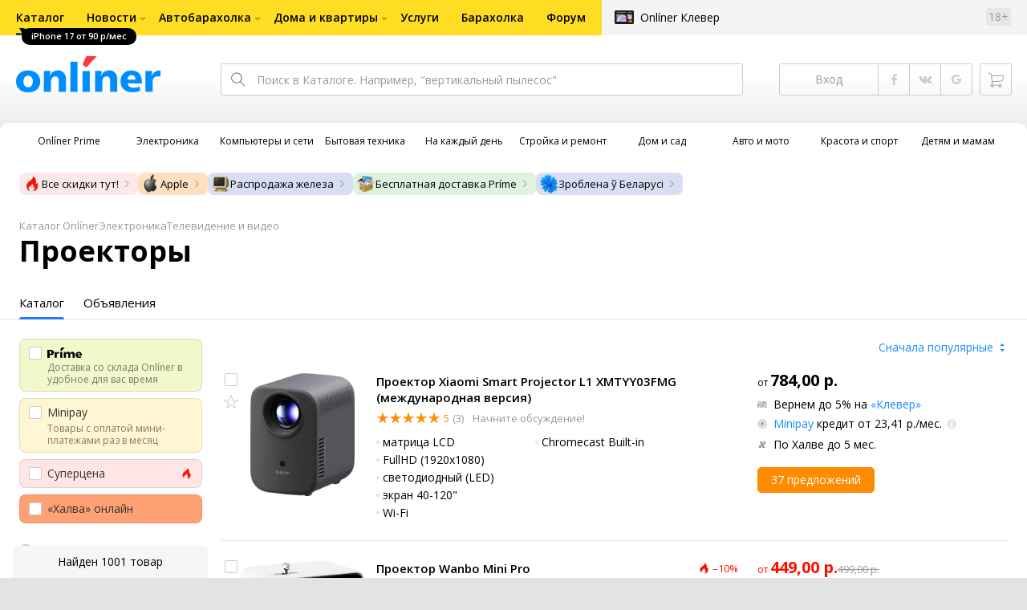

--- FILE ---
content_type: text/html;charset=UTF-8
request_url: https://catalog.onliner.by/projectors?interaktivnye-proektory-invin
body_size: 42690
content:
<!DOCTYPE html>
<html class="responsive-layout" lang="ru" data-n-head="%7B%22class%22:%7B%22ssr%22:%22responsive-layout%22%7D,%22lang%22:%7B%22ssr%22:%22ru%22%7D%7D">
  <head >
    <title>Товары в каталоге Onlíner</title><meta data-n-head="ssr" charset="utf-8"><meta data-n-head="ssr" name="viewport" content="width=device-width,initial-scale=1.0,minimum-scale=1.0,maximum-scale=1.0,user-scalable=no"><meta data-n-head="ssr" data-hid="description" name="description" content="Каталог Onlíner - это удобный способ купить необходимый товар. Характеристики товаров, обзоры, фото и сравнение ценовых предложений"><meta data-n-head="ssr" name="category-id" category-id="projectors"><meta data-n-head="ssr" data-hid="og:url" property="og:url" content="https://catalog.onliner.by/projectors"><meta data-n-head="ssr" data-hid="og:type" property="og:type" content="website"><meta data-n-head="ssr" data-hid="og:title" property="og:title" content="Товары в каталоге Onlíner"><meta data-n-head="ssr" data-hid="og:description" property="og:description" content="Каталог Onlíner - это удобный способ купить необходимый товар. Характеристики товаров, обзоры, фото и сравнение ценовых предложений"><meta data-n-head="ssr" data-hid="og:image" property="og:image" content="https://catalog.onliner.by/images/icon@4x.png"><meta data-n-head="ssr" data-hid="twitter:domain" property="twitter:domain" content="catalog.onliner.by"><meta data-n-head="ssr" data-hid="twitter:url" property="twitter:url" content="https://catalog.onliner.by/projectors"><meta data-n-head="ssr" data-hid="twitter:title" name="twitter:title" content="Товары в каталоге Onlíner"><meta data-n-head="ssr" data-hid="twitter:description" name="twitter:description" content="Каталог Onlíner - это удобный способ купить необходимый товар. Характеристики товаров, обзоры, фото и сравнение ценовых предложений"><meta data-n-head="ssr" data-hid="twitter:image" name="twitter:image" content="https://catalog.onliner.by/images/icon@4x.png"><meta data-n-head="ssr" data-hid="keywords" name="keywords" content="Товары в каталоге Onlíner"><meta data-n-head="ssr" data-hid="robots" name="robots" content="noindex,follow"><link data-n-head="ssr" rel="preconnect" href="https://gc.onliner.by"><link data-n-head="ssr" rel="preconnect" href="https://imgproxy.onliner.by"><link data-n-head="ssr" rel="preconnect" href="https://cdn.onliner.by/"><link data-n-head="ssr" rel="preconnect" href="https://cdn.diginetica.net/"><link data-n-head="ssr" rel="preconnect" href="https://tracking.diginetica.net/"><link data-n-head="ssr" rel="preconnect" href="https://tracking-app.diginetica.net/"><link data-n-head="ssr" rel="preload" as="font" type="font/woff2" href="https://cdn.onliner.by/fonts/opensans-regular-cyr-webfont.woff2" fetchpriority="high" crossorigin="anonymous"><link data-n-head="ssr" rel="preload" as="font" type="font/woff2" href="https://cdn.onliner.by/fonts/opensans-regular-lat-webfont.woff2" fetchpriority="high" crossorigin="anonymous"><link data-n-head="ssr" rel="preload" as="font" type="font/woff2" href="https://cdn.onliner.by/fonts/opensans-semibold-cyr-webfont.woff2" fetchpriority="high" crossorigin="anonymous"><link data-n-head="ssr" rel="preload" as="font" type="font/woff2" href="https://cdn.onliner.by/fonts/opensans-semibold-lat-webfont.woff2" fetchpriority="high" crossorigin="anonymous"><link data-n-head="ssr" rel="preload" as="font" type="font/woff2" href="https://cdn.onliner.by/fonts/opensans-bold-cyr-webfont.woff2" fetchpriority="high" crossorigin="anonymous"><link data-n-head="ssr" rel="preload" as="font" type="font/woff2" href="https://cdn.onliner.by/fonts/opensans-bold-lat-webfont.woff2" fetchpriority="high" crossorigin="anonymous"><link data-n-head="ssr" rel="preload" as="font" type="font/woff2" href="https://cdn.onliner.by/fonts/opensans-condbold-cyr-webfont.woff2" fetchpriority="high" crossorigin="anonymous"><link data-n-head="ssr" rel="preload" as="font" type="font/woff2" href="https://cdn.onliner.by/fonts/opensans-condbold-lat-webfont.woff2" fetchpriority="high" crossorigin="anonymous"><link data-n-head="ssr" rel="shortcut icon" href="https://gc.onliner.by/images/logo/icons/catalog/favicon-16x16.ico"><link data-n-head="ssr" rel="icon" type="image/x-icon" href="https://gc.onliner.by/images/logo/icons/catalog/favicon-48x48.ico"><link data-n-head="ssr" rel="icon" type="image/png" href="https://gc.onliner.by/images/logo/icons/catalog/favicon-16x16.png" sizes="16x16"><link data-n-head="ssr" rel="icon" type="image/png" href="https://gc.onliner.by/images/logo/icons/catalog/favicon-32x32.png" sizes="32x32"><link data-n-head="ssr" rel="icon" type="image/png" href="https://gc.onliner.by/images/logo/icons/catalog/favicon-96x96.png" sizes="96x96"><link data-n-head="ssr" rel="icon" type="image/png" href="https://gc.onliner.by/images/logo/icons/catalog/favicon-192x192.png" sizes="192x192"><link data-n-head="ssr" rel="stylesheet" href="/css/core/style.8dbb083c49.css"><link data-n-head="ssr" rel="stylesheet" href="/css/critical-styles.cd8fa02b63.css"><link data-n-head="ssr" rel="stylesheet" href="/css/global.46b3cf6ab0.css"><link data-n-head="ssr" rel="stylesheet" href="/css/swiper.0fe444daa1.css"><link data-n-head="ssr" rel="stylesheet" href="/css/core/catalog-list.4b31f6f95b.css"><link data-n-head="ssr" rel="canonical" href="https://catalog.onliner.by/projectors"><script data-n-head="ssr" src="https://gc.onliner.by/js/mediameter/counter.js" async></script><script data-n-head="ssr" src="https://yandex.ru/ads/system/context.js" async></script><script data-n-head="ssr" data-hid="gtm-script">if(!window._gtm_init){window._gtm_init=1;(function(w,n,d,m,e,p){w[d]=(w[d]==1||n[d]=='yes'||n[d]==1||n[m]==1||(w[e]&&w[e][p]&&w[e][p]()))?1:0})(window,navigator,'doNotTrack','msDoNotTrack','external','msTrackingProtectionEnabled');(function(w,d,s,l,x,y){w[x]={};w._gtm_inject=function(i){if(w.doNotTrack||w[x][i])return;w[x][i]=1;w[l]=w[l]||[];w[l].push({'gtm.start':new Date().getTime(),event:'gtm.js'});var f=d.getElementsByTagName(s)[0],j=d.createElement(s);j.async=true;j.src='https://www.googletagmanager.com/gtm.js?id='+i;f.parentNode.insertBefore(j,f);}})(window,document,'script','dataLayer','_gtm_ids','_gtm_inject')}</script><script data-n-head="ssr" type="application/ld+json">{"@context":"https://schema.org","@type":"ItemList","name":"Проекторы","itemListElement":[{"@type":"ListItem","position":1,"item":{"@type":"Product","name":"Xiaomi Smart Projector L1 XMTYY03FMG (международная версия)","image":"https://imgproxy.onliner.by/WMWparT-VWEKNFLKRXXhPlO8KNVa1CY193kDNG4XiE8/w:170/h:250/z:2/f:jpg/aHR0cHM6Ly9jb250/ZW50Lm9ubGluZXIu/YnkvY2F0YWxvZy9k/ZXZpY2Uvb3JpZ2lu/YWwvYzUxYzU0Y2E4/ZGFkMDM0OGVjMjEx/NjZjNTc0YTI5OGEu/anBn","description":"матрица LCD, FullHD (1920x1080), светодиодный (LED), экран 40-120&quot;, Wi-Fi, Chromecast Built-in","brand":{"@type":"Brand","name":"Xiaomi"},"offers":{"@type":"Offer","availability":"https://schema.org/InStock","url":"https://catalog.onliner.by/projectors/xiaomi/xmtyy03fmg","priceCurrency":"BYN","price":"784.00"}}},{"@type":"ListItem","position":2,"item":{"@type":"Product","name":"Wanbo Mini Pro","image":"https://imgproxy.onliner.by/5CyeESar6i15GxVF8j2Rc65b-RdyVas3X-AC2dEfU5Q/w:170/h:250/z:2/f:jpg/aHR0cHM6Ly9jb250/ZW50Lm9ubGluZXIu/YnkvY2F0YWxvZy9k/ZXZpY2Uvb3JpZ2lu/YWwvYWExY2Q2NmUw/ZDYzZjAzNGU2NGMz/M2I5MTNlOTBkYWIu/anBn","description":"портативный, матрица LCD, WXGA (1280x720), светодиодный (LED), яркость 250 ANSI лм, контраст 1500:1, экран 40-100&quot;, Wi-Fi","brand":{"@type":"Brand","name":"Wanbo"},"offers":{"@type":"Offer","availability":"https://schema.org/InStock","url":"https://catalog.onliner.by/projectors/wanbo/wanbominipro","priceCurrency":"BYN","price":"449.00"}}},{"@type":"ListItem","position":3,"item":{"@type":"Product","name":"Wanbo Dali 1","image":"https://imgproxy.onliner.by/XHaA_FCaGou2jzWJRj5wK8mJMbSh1SyzYMSWrxSre2w/w:170/h:250/z:2/f:jpg/aHR0cHM6Ly9jb250/ZW50Lm9ubGluZXIu/YnkvY2F0YWxvZy9k/ZXZpY2Uvb3JpZ2lu/YWwvMDAyZTFkOGMw/YTAyZTdiYjhjM2I2/ZDVmZDIwZDY0YmQu/cG5n","description":"матрица LCD, WXGA (1280x720), светодиодный (LED), яркость 350 ANSI лм, контраст 1500:1, расстояние 1.1-3 м, экран 40-110&quot;, Wi-Fi","brand":{"@type":"Brand","name":"Wanbo"},"offers":{"@type":"Offer","availability":"https://schema.org/InStock","url":"https://catalog.onliner.by/projectors/wanbo/wanbodali1","priceCurrency":"BYN","price":"399.00"}}},{"@type":"ListItem","position":4,"item":{"@type":"Product","name":"Wanbo X2 Max (темно-синий)","image":"https://imgproxy.onliner.by/8LSWmvGYUs9QoNaKSLQvGm5BPOzd5ThRIzS1gUuDEpc/w:170/h:250/z:2/f:jpg/aHR0cHM6Ly9jb250/ZW50Lm9ubGluZXIu/YnkvY2F0YWxvZy9k/ZXZpY2Uvb3JpZ2lu/YWwvZTljZDMwOTVl/ZjQ0YzhlZWE2NjUx/MmViYzkxYmU1OGUu/anBn","description":"для домашнего кинотеатра, матрица LCD, FullHD (1920x1080), светодиодный (LED), яркость 450 ANSI лм, контраст 2000:1, расстояние 1.2-3.6 м, экран 40-120&quot;, Wi-Fi, Airplay","brand":{"@type":"Brand","name":"Wanbo"},"offers":{"@type":"Offer","availability":"https://schema.org/InStock","url":"https://catalog.onliner.by/projectors/wanbo/wanbox2maxdblu","priceCurrency":"BYN","price":"559.00"}}},{"@type":"ListItem","position":5,"item":{"@type":"Product","name":"Wanbo Mozart 1","image":"https://imgproxy.onliner.by/RkfZ9C_lWaKNKsrZZdvNEZqW-k2QJm7pSKRS3TJ-g7A/w:170/h:250/z:2/f:jpg/aHR0cHM6Ly9jb250/ZW50Lm9ubGluZXIu/YnkvY2F0YWxvZy9k/ZXZpY2Uvb3JpZ2lu/YWwvZDI2OTU1OWI4/ZWY0OGU2MTFlYWZk/ODJmN2M3NjEyNWIu/anBn","description":"портативный, матрица LCD, FullHD (1920x1080), светодиодный (LED), яркость 900 ANSI лм, контраст 3000:1, расстояние 1.3-4 м, экран 40-120&quot;, Wi-Fi","brand":{"@type":"Brand","name":"Wanbo"},"offers":{"@type":"Offer","availability":"https://schema.org/InStock","url":"https://catalog.onliner.by/projectors/wanbo/wanbomozart1","priceCurrency":"BYN","price":"1154.88"}}},{"@type":"ListItem","position":6,"item":{"@type":"Product","name":"Wanbo X5 Pro","image":"https://imgproxy.onliner.by/wNc8PUA1XTT8FdK7-NmvQJKXd1u3gVVuRl4GdAsOTvs/w:170/h:250/z:2/f:jpg/aHR0cHM6Ly9jb250/ZW50Lm9ubGluZXIu/YnkvY2F0YWxvZy9k/ZXZpY2Uvb3JpZ2lu/YWwvNjNjNDQyMmJh/NWI3MWNhZDA2MWY3/NDRjMzA5ZGE2YzQu/cG5n","description":"матрица LCD, FullHD (1920x1080), светодиодный (LED), яркость 1100 ANSI лм, контраст 3000:1, расстояние 1.1-3.9 м, экран 40-140&quot;, Wi-Fi, Chromecast Built-in","brand":{"@type":"Brand","name":"Wanbo"},"offers":{"@type":"Offer","availability":"https://schema.org/InStock","url":"https://catalog.onliner.by/projectors/wanbo/wanbox5pro","priceCurrency":"BYN","price":"999.00"}}},{"@type":"ListItem","position":7,"item":{"@type":"Product","name":"Wanbo X2 Max (белый)","image":"https://imgproxy.onliner.by/Wyy1KgfRbWvRuJpVvwPki-_yxU4mP29K5ERGxv99h5Y/w:170/h:250/z:2/f:jpg/aHR0cHM6Ly9jb250/ZW50Lm9ubGluZXIu/YnkvY2F0YWxvZy9k/ZXZpY2Uvb3JpZ2lu/YWwvNjAzNTg1MzEw/ODFiMDg4ODNiZTY0/NWZhYTQ5ZTE1ZTgu/anBn","description":"для домашнего кинотеатра, матрица LCD, FullHD (1920x1080), светодиодный (LED), яркость 450 ANSI лм, контраст 2000:1, расстояние 1.2-3.6 м, экран 40-120&quot;, Wi-Fi, Airplay","brand":{"@type":"Brand","name":"Wanbo"},"offers":{"@type":"Offer","availability":"https://schema.org/InStock","url":"https://catalog.onliner.by/projectors/wanbo/wanbox2maxwht","priceCurrency":"BYN","price":"559.00"}}},{"@type":"ListItem","position":8,"item":{"@type":"Product","name":"Wanbo X5","image":"https://imgproxy.onliner.by/KzN-SxI8iwnNpbelndXvUk4ZU4WkaI77uM41QQqwf9U/w:170/h:250/z:2/f:jpg/aHR0cHM6Ly9jb250/ZW50Lm9ubGluZXIu/YnkvY2F0YWxvZy9k/ZXZpY2Uvb3JpZ2lu/YWwvNTI2YjQ4OGFm/MWI1NmNmZTg5OGFj/ZTliOWQ0OTI4MGUu/anBn","description":"для домашнего кинотеатра, матрица LCD, FullHD (1920x1080), светодиодный (LED), яркость 1100 ANSI лм, расстояние 1.3-6 м, экран 40-180&quot;, Wi-Fi","brand":{"@type":"Brand","name":"Wanbo"},"offers":{"@type":"Offer","availability":"https://schema.org/InStock","url":"https://catalog.onliner.by/projectors/wanbo/wanbox5","priceCurrency":"BYN","price":"1914.49"}}},{"@type":"ListItem","position":9,"item":{"@type":"Product","name":"LG CineBeam Q HU710PB","image":"https://imgproxy.onliner.by/eoYJWNKGjxeb4DhUP6gqPEHjfmcJQQ55Wrl3mqFrqjY/w:170/h:250/z:2/f:jpg/aHR0cHM6Ly9jb250/ZW50Lm9ubGluZXIu/YnkvY2F0YWxvZy9k/ZXZpY2Uvb3JpZ2lu/YWwvYWRjYzRhOWVj/ZTJjZDg5YTcxZWUx/ZWY0NDQxMThhNjQu/anBn","description":"матрица DLP, UHD (3840x2160), лазерный, яркость 500 ANSI лм, контраст 450000:1, экран 50-120&quot;, Wi-Fi, Airplay","brand":{"@type":"Brand","name":"LG"},"offers":{"@type":"Offer","availability":"https://schema.org/InStock","url":"https://catalog.onliner.by/projectors/lg/hu710pb","priceCurrency":"BYN","price":"3666.80"}}},{"@type":"ListItem","position":10,"item":{"@type":"Product","name":"Wanbo Cube 2 Pro (зеленый)","image":"https://imgproxy.onliner.by/TPM89_sdEexwPo-k6EqL7kVcC4dTS61vq748d-A0m0M/w:170/h:250/z:2/f:jpg/aHR0cHM6Ly9jb250/ZW50Lm9ubGluZXIu/YnkvY2F0YWxvZy9k/ZXZpY2Uvb3JpZ2lu/YWwvNGQyMjM4ZDdm/NDZiNzdiNTdjMjYw/MjlkNjFiMjk3OTcu/anBn","description":"портативный, матрица LCD, FullHD (1920x1080), светодиодный (LED), яркость 500 ANSI лм, расстояние 1.2-3.5 м, экран 40-130&quot;, Wi-Fi, Chromecast Built-in","brand":{"@type":"Brand","name":"Wanbo"},"offers":{"@type":"Offer","availability":"https://schema.org/InStock","url":"https://catalog.onliner.by/projectors/wanbo/cube2probej","priceCurrency":"BYN","price":"799.00"}}},{"@type":"ListItem","position":11,"item":{"@type":"Product","name":"Wanbo Cube 2 Pro (темно-синий)","image":"https://imgproxy.onliner.by/WWdEVAcnPbEc03hTA5G0NjskO8d9a1YuWMcMeVGZsuY/w:170/h:250/z:2/f:jpg/aHR0cHM6Ly9jb250/ZW50Lm9ubGluZXIu/YnkvY2F0YWxvZy9k/ZXZpY2Uvb3JpZ2lu/YWwvODEyNzZmOTky/ZmVkNzQ1ZmVmZGFl/YjMwZTBjZTlhZGUu/anBn","description":"портативный, матрица LCD, FullHD (1920x1080), светодиодный (LED), яркость 500 ANSI лм, расстояние 1.2-3.5 м, экран 40-130&quot;, Wi-Fi, Chromecast Built-in","brand":{"@type":"Brand","name":"Wanbo"},"offers":{"@type":"Offer","availability":"https://schema.org/InStock","url":"https://catalog.onliner.by/projectors/wanbo/cube2pro","priceCurrency":"BYN","price":"799.00"}}},{"@type":"ListItem","position":12,"item":{"@type":"Product","name":"Wanbo T6 Max","image":"https://imgproxy.onliner.by/awrCMooYT5yaiZ-NgcLCKkDOzQaghnZ_abK-tvA6QVo/w:170/h:250/z:2/f:jpg/aHR0cHM6Ly9jb250/ZW50Lm9ubGluZXIu/YnkvY2F0YWxvZy9k/ZXZpY2Uvb3JpZ2lu/YWwvYjJiNWQyNWZl/OGM0MzNiODZhMjM3/ZDNiMDA0YzBiYTAu/anBlZw","description":"портативный, матрица LCD, FullHD (1920x1080), светодиодный (LED), яркость 550 ANSI лм, контраст 3000:1, расстояние 1.3-7 м, экран 50-200&quot;, Wi-Fi","brand":{"@type":"Brand","name":"Wanbo"},"offers":{"@type":"Offer","availability":"https://schema.org/InStock","url":"https://catalog.onliner.by/projectors/wanbo/wanbot6max","priceCurrency":"BYN","price":"1369.80"}}},{"@type":"ListItem","position":13,"item":{"@type":"Product","name":"Xiaomi Smart Projector L1 Pro XMTYY03PFMG (международная версия)","image":"https://imgproxy.onliner.by/6K51g68mMaV_oqRzCL4flWFtRNAQ5FJH3vhgGsXlqDw/w:170/h:250/z:2/f:jpg/aHR0cHM6Ly9jb250/ZW50Lm9ubGluZXIu/YnkvY2F0YWxvZy9k/ZXZpY2Uvb3JpZ2lu/YWwvZWNjYmFiYTI3/MmJiMTUzZDkyM2Qw/NTJiYjk4MmE3NmEu/cG5n","description":"матрица LCD, FullHD (1920x1080), светодиодный (LED), экран 40-120&quot;, Wi-Fi, Chromecast Built-in","brand":{"@type":"Brand","name":"Xiaomi"},"offers":{"@type":"Offer","availability":"https://schema.org/InStock","url":"https://catalog.onliner.by/projectors/xiaomi/bhr9588eu","priceCurrency":"BYN","price":"1129.00"}}},{"@type":"ListItem","position":14,"item":{"@type":"Product","name":"Wanbo X5 Air","image":"https://imgproxy.onliner.by/EmCO22D-yXu1aLQKVWqv5meU0Fw1nDwyTF1g653B3H8/w:170/h:250/z:2/f:jpg/aHR0cHM6Ly9jb250/ZW50Lm9ubGluZXIu/YnkvY2F0YWxvZy9k/ZXZpY2Uvb3JpZ2lu/YWwvZjU0NGI1YmFj/ZWI3M2U3MjkyOWM0/MWEwZmNiMmEyMTMu/cG5n","description":"матрица LCD, FullHD (1920x1080), светодиодный (LED), расстояние 1.1-3.9 м, экран 40-140&quot;, Wi-Fi","brand":{"@type":"Brand","name":"Wanbo"},"offers":{"@type":"Offer","availability":"https://schema.org/InStock","url":"https://catalog.onliner.by/projectors/wanbo/wanbox5air","priceCurrency":"BYN","price":"978.00"}}},{"@type":"ListItem","position":15,"item":{"@type":"Product","name":"Wanbo Mozart 1 (темно-синий)","image":"https://imgproxy.onliner.by/wPXoWaUAEj4ReXljAtcYjK0KG2x5Bbt3UeV_0x-6fjE/w:170/h:250/z:2/f:jpg/aHR0cHM6Ly9jb250/ZW50Lm9ubGluZXIu/YnkvY2F0YWxvZy9k/ZXZpY2Uvb3JpZ2lu/YWwvYzcxZWYxMjA3/Y2Q0NjFhN2EzN2Nk/MDhhOTgzN2M2YzUu/anBn","description":"портативный, матрица LCD, FullHD (1920x1080), светодиодный (LED), яркость 900 ANSI лм, контраст 3000:1, расстояние 1.3-4 м, экран 40-120&quot;, Wi-Fi","brand":{"@type":"Brand","name":"Wanbo"},"offers":{"@type":"Offer","availability":"https://schema.org/InStock","url":"https://catalog.onliner.by/projectors/wanbo/wanbomozart1db","priceCurrency":"BYN","price":"1147.00"}}},{"@type":"ListItem","position":16,"item":{"@type":"Product","name":"CACTUS CS-PRE.05B.WXGA","image":"https://imgproxy.onliner.by/flc_v00eKkFpVVsFeagpgXA-k9h3QIjYlK6ibDHz6_k/w:170/h:250/z:2/f:jpg/aHR0cHM6Ly9jb250/ZW50Lm9ubGluZXIu/YnkvY2F0YWxvZy9k/ZXZpY2Uvb3JpZ2lu/YWwvM2I1N2I5YjU3/N2EwMDAxODdjZDQz/NGIzYzc5NDJlMzYu/anBlZw","description":"презентационный, матрица LCD, WXGA (1280x720), ламповый, яркость 1800 ANSI лм, контраст 1500:1, расстояние 1.5-3.2 м, экран 40-150&quot;","brand":{"@type":"Brand","name":"CACTUS"},"offers":{"@type":"Offer","availability":"https://schema.org/InStock","url":"https://catalog.onliner.by/projectors/cactus/cspre05bwxga","priceCurrency":"BYN","price":"229.84"}}},{"@type":"ListItem","position":17,"item":{"@type":"Product","name":"Dangbei Atom","image":"https://imgproxy.onliner.by/aMEBV1pSY_s_x8bF5UXno33P3sAeLAM048sy_odjd0Y/w:170/h:250/z:2/f:jpg/aHR0cHM6Ly9jb250/ZW50Lm9ubGluZXIu/YnkvY2F0YWxvZy9k/ZXZpY2Uvb3JpZ2lu/YWwvYjRhYTk1MjY2/MmY1ZmM0M2VkNjM1/YWRmNmNjNTA5YTEu/anBn","description":"матрица DLP, FullHD (1920x1080), лазерный, расстояние 1.6-3.2 м, экран 40-180&quot;, Wi-Fi, Chromecast Built-in","brand":{"@type":"Brand","name":"Dangbei"},"offers":{"@type":"Offer","availability":"https://schema.org/InStock","url":"https://catalog.onliner.by/projectors/dangbei/dbatom","priceCurrency":"BYN","price":"3516.00"}}},{"@type":"ListItem","position":18,"item":{"@type":"Product","name":"Epson EpiqVision Flex CO-FH02","image":"https://imgproxy.onliner.by/lLONHbJcJ-SMfwg93F8d3dNUAlsqA8Ca1XPUow7MWJ0/w:170/h:250/z:2/f:jpg/aHR0cHM6Ly9jb250/ZW50Lm9ubGluZXIu/YnkvY2F0YWxvZy9k/ZXZpY2Uvb3JpZ2lu/YWwvM2I4ODE1Y2Ex/NGE1ZDJmMmFlOTM2/MzI5N2I3YzVmNTUu/anBlZw","description":"для домашнего кинотеатра/игровой, матрица 3LCD, FullHD (1920x1080), ламповый, яркость 3000 ANSI лм, расстояние 0.9-10.4 м, экран 26-391&quot;, Wi-Fi","brand":{"@type":"Brand","name":"Epson"},"offers":{"@type":"Offer","availability":"https://schema.org/InStock","url":"https://catalog.onliner.by/projectors/epson/cofh02","priceCurrency":"BYN","price":"2452.00"}}},{"@type":"ListItem","position":19,"item":{"@type":"Product","name":"Wanbo Mozart 1 Pro","image":"https://imgproxy.onliner.by/tEUI86C-vAK1YvVAA4FgKoIMsGryqR3CgV-GgCc17U8/w:170/h:250/z:2/f:jpg/aHR0cHM6Ly9jb250/ZW50Lm9ubGluZXIu/YnkvY2F0YWxvZy9k/ZXZpY2Uvb3JpZ2lu/YWwvMjg0ZTE3MzAz/YWZmMGE2OTg0MGFm/OTE1MGY5MTJjMjgu/cG5n","description":"матрица LCD, FullHD (1920x1080), светодиодный (LED), яркость 900 ANSI лм, контраст 3000:1, расстояние 1.5-3.3 м, экран 55-120&quot;, Wi-Fi, Chromecast Built-in","brand":{"@type":"Brand","name":"Wanbo"},"offers":{"@type":"Offer","availability":"https://schema.org/InStock","url":"https://catalog.onliner.by/projectors/wanbo/wanbomozart1pro","priceCurrency":"BYN","price":"1499.00"}}},{"@type":"ListItem","position":20,"item":{"@type":"Product","name":"CACTUS CS-PRE.08B.WXGA","image":"https://imgproxy.onliner.by/0T4SqiAEvkEvvSPX-W7xlyYRkxc8dU1zyuZt9KgRVAA/w:170/h:250/z:2/f:jpg/aHR0cHM6Ly9jb250/ZW50Lm9ubGluZXIu/YnkvY2F0YWxvZy9k/ZXZpY2Uvb3JpZ2lu/YWwvNTgwNjhkYjFk/OTcwZjFlNWEzMDAx/OTVlYzg5ZjI3NjUu/anBn","description":"портативный, матрица LCD, WXGA (1280x720), светодиодный (LED), яркость 150 ANSI лм, контраст 1000:1, расстояние 1-4 м, экран 24-100&quot;","brand":{"@type":"Brand","name":"CACTUS"},"offers":{"@type":"Offer","availability":"https://schema.org/InStock","url":"https://catalog.onliner.by/projectors/cactus/cspre08bwxga","priceCurrency":"BYN","price":"207.80"}}},{"@type":"ListItem","position":21,"item":{"@type":"Product","name":"Hisense Laser TV 100L5H","image":"https://imgproxy.onliner.by/UsQDcSwKrGUZP8Z_X7LfJTk-rdDMZkU2z6aKg9-16vI/w:170/h:250/z:2/f:jpg/aHR0cHM6Ly9jb250/ZW50Lm9ubGluZXIu/YnkvY2F0YWxvZy9k/ZXZpY2Uvb3JpZ2lu/YWwvMjcyNTA0Mjhi/Y2QyMzMzMmEwZTNk/Y2Q4ZWU4NTQxMTUu/anBn","description":"для домашнего кинотеатра/игровой, UHD (3840x2160), лазерный, яркость 2700 ANSI лм, LAN, Wi-Fi, Airplay, Chromecast Built-in","brand":{"@type":"Brand","name":"Hisense"},"offers":{"@type":"Offer","availability":"https://schema.org/InStock","url":"https://catalog.onliner.by/projectors/hisense/lasertv100l5h","priceCurrency":"BYN","price":"9349.00"}}},{"@type":"ListItem","position":22,"item":{"@type":"Product","name":"XGIMI MoGo 2 Pro XK04T","image":"https://imgproxy.onliner.by/oH5PVl09YXYR6UdVlCajEQ2l4aRM5A7afg5XqCSq0vI/w:170/h:250/z:2/f:jpg/aHR0cHM6Ly9jb250/ZW50Lm9ubGluZXIu/YnkvY2F0YWxvZy9k/ZXZpY2Uvb3JpZ2lu/YWwvOGNkODQ0ZWQ3/MjAwYmM4ODM2MGM3/OGE4OTFmN2IzZjcu/anBn","description":"портативный, матрица DLP, FullHD (1920x1080), светодиодный (LED), яркость 400 ANSI лм, экран 40-200&quot;, Wi-Fi, Chromecast Built-in","brand":{"@type":"Brand","name":"XGIMI"},"offers":{"@type":"Offer","availability":"https://schema.org/InStock","url":"https://catalog.onliner.by/projectors/xgimi/xk04t","priceCurrency":"BYN","price":"2213.00"}}},{"@type":"ListItem","position":23,"item":{"@type":"Product","name":"Wanbo Cube 2 Pro (белый)","image":"https://imgproxy.onliner.by/fhOW8J6Kgnvzapci47OubRVm32sU1MwyVK_at-5Z50Y/w:170/h:250/z:2/f:jpg/aHR0cHM6Ly9jb250/ZW50Lm9ubGluZXIu/YnkvY2F0YWxvZy9k/ZXZpY2Uvb3JpZ2lu/YWwvMTFiMjAzYTdm/NTlkYzAyYTA3NmI0/NWE1ZmQ5YzFmZjIu/anBn","description":"портативный, матрица LCD, FullHD (1920x1080), светодиодный (LED), яркость 500 ANSI лм, расстояние 1.2-3.5 м, экран 40-130&quot;, Wi-Fi, Chromecast Built-in","brand":{"@type":"Brand","name":"Wanbo"},"offers":{"@type":"Offer","availability":"https://schema.org/InStock","url":"https://catalog.onliner.by/projectors/wanbo/cube2prowh","priceCurrency":"BYN","price":"784.00"}}},{"@type":"ListItem","position":24,"item":{"@type":"Product","name":"Byintek Love U4","image":"https://imgproxy.onliner.by/hxIYgXevR02jX4lg--LKWzAxFZPLzqhFLI7kC4tfo68/w:170/h:250/z:2/f:jpg/aHR0cHM6Ly9jb250/ZW50Lm9ubGluZXIu/YnkvY2F0YWxvZy9k/ZXZpY2Uvb3JpZ2lu/YWwvMzM1YmQ1Y2Y2/ODRmNzYwMTFkNzFl/MDk0NzE3NDc1YjIu/anBn","description":"матрица LCD, WXGA (1280x720), светодиодный (LED), яркость 300 ANSI лм, контраст 3000:1, расстояние 0.8-5 м, экран 30-200&quot;, Wi-Fi, Chromecast Built-in","brand":{"@type":"Brand","name":"Byintek"},"offers":{"@type":"Offer","availability":"https://schema.org/InStock","url":"https://catalog.onliner.by/projectors/byintek/loveu4","priceCurrency":"BYN","price":"444.70"}}},{"@type":"ListItem","position":25,"item":{"@type":"Product","name":"Samsung The Freestyle 2nd Gen.","image":"https://imgproxy.onliner.by/NZ2DGOO9V3KH1BvQ8AIlHmw95m11LlhEKqQRgPa0OAg/w:170/h:250/z:2/f:jpg/aHR0cHM6Ly9jb250/ZW50Lm9ubGluZXIu/YnkvY2F0YWxvZy9k/ZXZpY2Uvb3JpZ2lu/YWwvNjIxYjMwNzgy/ZDIzZGVlNjY2OGVl/ZWQ4NzFkYzg3M2Mu/anBn","description":"портативный, матрица DLP, FullHD (1920x1080), светодиодный (LED), контраст 100000:1, экран 30-100&quot;, Wi-Fi, Airplay","brand":{"@type":"Brand","name":"Samsung"},"offers":{"@type":"Offer","availability":"https://schema.org/InStock","url":"https://catalog.onliner.by/projectors/samsung/splff3claxxxe","priceCurrency":"BYN","price":"2320.00"}}},{"@type":"ListItem","position":26,"item":{"@type":"Product","name":"Wanbo T2 Max 2023 (белый)","image":"https://imgproxy.onliner.by/s6AsfIEbayvnjGXb--qxK6jHpc2zfjrjObAHoOGnFso/w:170/h:250/z:2/f:jpg/aHR0cHM6Ly9jb250/ZW50Lm9ubGluZXIu/YnkvY2F0YWxvZy9k/ZXZpY2Uvb3JpZ2lu/YWwvYzIzYzEwZTM1/MThlNTMyYmQ5MzE1/Y2UzMDg3ZmE0ZmYu/anBn","description":"портативный, матрица LCD, FullHD (1920x1080), светодиодный (LED), яркость 450 ANSI лм, контраст 2000:1, расстояние 1.1-2.6 м, экран 40-140&quot;, Wi-Fi, Airplay","brand":{"@type":"Brand","name":"Wanbo"},"offers":{"@type":"Offer","availability":"https://schema.org/InStock","url":"https://catalog.onliner.by/projectors/wanbo/wt2maxnew2023w","priceCurrency":"BYN","price":"699.00"}}},{"@type":"ListItem","position":27,"item":{"@type":"Product","name":"ViewSonic PA503S","image":"https://imgproxy.onliner.by/ls5sTFTFLltrslAjcNE6CzvzD271bhWcFPr9AZeQF-8/w:170/h:250/z:2/f:jpg/aHR0cHM6Ly9jb250/ZW50Lm9ubGluZXIu/YnkvY2F0YWxvZy9k/ZXZpY2Uvb3JpZ2lu/YWwvYjAzZTM1MzA3/ODYzNjNjNmQxMGIy/NWJkNTU4MGVkMTku/anBlZw","description":"презентационный, матрица DLP, SVGA (800x600), ламповый, яркость 3600 ANSI лм, контраст 22000:1, расстояние 1.2-13.1 м, экран 30-300&quot;","brand":{"@type":"Brand","name":"ViewSonic"},"offers":{"@type":"Offer","availability":"https://schema.org/InStock","url":"https://catalog.onliner.by/projectors/viewsonic/pa503s","priceCurrency":"BYN","price":"1521.00"}}},{"@type":"ListItem","position":28,"item":{"@type":"Product","name":"Wanbo DaVinci 1 Pro","image":"https://imgproxy.onliner.by/fsc-qQOekV1C5SFcTsiSYqyapMpyskXYq5N35gvBJuM/w:170/h:250/z:2/f:jpg/aHR0cHM6Ly9jb250/ZW50Lm9ubGluZXIu/YnkvY2F0YWxvZy9k/ZXZpY2Uvb3JpZ2lu/YWwvOGZjODcwODgz/YWJkMGEyYjMwZjlk/YTc2NTVkNTY3ZTEu/anBn","description":"матрица LCD, FullHD (1920x1080), светодиодный (LED), яркость 600 ANSI лм, контраст 2500:1, расстояние 1.2-5 м, экран 40-180&quot;, Wi-Fi","brand":{"@type":"Brand","name":"Wanbo"},"offers":{"@type":"Offer","availability":"https://schema.org/InStock","url":"https://catalog.onliner.by/projectors/wanbo/davinci1pro","priceCurrency":"BYN","price":"1005.00"}}},{"@type":"ListItem","position":29,"item":{"@type":"Product","name":"CACTUS CS-PRO.09WT.WXGA-W","image":"https://imgproxy.onliner.by/_6xFt871OZhokFHoWTXuDbjAsLmCVEn1LwjJ9XR4G3k/w:170/h:250/z:2/f:jpg/aHR0cHM6Ly9jb250/ZW50Lm9ubGluZXIu/YnkvY2F0YWxvZy9k/ZXZpY2Uvb3JpZ2lu/YWwvY2Y5YjllZDA2/ZWIzN2FmMWM5MTE5/YzIyZDUwNzYxZWEu/anBlZw","description":"для домашнего кинотеатра, матрица LCD, WXGA (1280x800), светодиодный (LED), яркость 3000 ANSI лм, контраст 2000:1, расстояние 2-3.4 м, экран 60-100&quot;, Wi-Fi, Airplay","brand":{"@type":"Brand","name":"CACTUS"},"offers":{"@type":"Offer","availability":"https://schema.org/InStock","url":"https://catalog.onliner.by/projectors/cactus/cspro09wtwxgaw","priceCurrency":"BYN","price":"365.09"}}},{"@type":"ListItem","position":30,"item":{"@type":"Product","name":"Byintek K45 Smart","image":"https://imgproxy.onliner.by/g7qZz07XRxF1Nascg16wQ7uDjckM0aLdRzSdz0R5pec/w:170/h:250/z:2/f:jpg/aHR0cHM6Ly9jb250/ZW50Lm9ubGluZXIu/YnkvY2F0YWxvZy9k/ZXZpY2Uvb3JpZ2lu/YWwvZDI2YzZhYjk3/MDgzYmYwN2EzM2I3/M2UwM2E4OGQ3NjIu/anBlZw","description":"презентационный, матрица LCD, FullHD (1920x1080), светодиодный (LED), яркость 700 ANSI лм, контраст 18000:1, расстояние 1.2-6.6 м, экран 38-230&quot;, Wi-Fi","brand":{"@type":"Brand","name":"Byintek"},"offers":{"@type":"Offer","availability":"https://schema.org/InStock","url":"https://catalog.onliner.by/projectors/byintek/btk45s","priceCurrency":"BYN","price":"710.71"}}}]}</script><link rel="modulepreload" as="script" crossorigin href="/assets-ssr/client-CliwEYQI.js"><link rel="prefetch" as="script" crossorigin href="/assets-ssr/browser-C_eEr9bE.js"><link rel="prefetch" as="script" crossorigin href="/assets-ssr/bookmarks-CH2woraI.js"><link rel="prefetch" as="script" crossorigin href="/assets-ssr/bottom-stick-CZuWrC2Z.js"><link rel="prefetch" as="script" crossorigin href="/assets-ssr/format-Ch4J4Mpx.js"><link rel="prefetch" as="script" crossorigin href="/assets-ssr/isEmpty-CznRJ_VX.js"><link rel="prefetch" as="script" crossorigin href="/assets-ssr/throttle-DJ5NRNA3.js"><link rel="prefetch" as="script" crossorigin href="/assets-ssr/tags-BYo4_Pfb.js"><link rel="prefetch" as="script" crossorigin href="/assets-ssr/_isIterateeCall-DNFAy4Vi.js"><link rel="prefetch" as="script" crossorigin href="/assets-ssr/url-BIGH8KQ6.js"><link rel="prefetch" as="script" crossorigin href="/assets-ssr/notifications-qH-hFLMo.js"><link rel="prefetch" as="script" crossorigin href="/assets-ssr/superprice-subscription-CiYOse2T.js"><link rel="prefetch" as="script" crossorigin href="/assets-ssr/product-item-Ks7V4e-h.js"><link rel="prefetch" as="script" crossorigin href="/assets-ssr/add-to-cart-button-CUZ2bIck.js"><link rel="prefetch" as="script" crossorigin href="/assets-ssr/product-card-jTI0oaji.js"><link rel="prefetch" as="script" crossorigin href="/assets-ssr/utils-BetzfQDI.js"><link rel="prefetch" as="script" crossorigin href="/assets-ssr/confirm-adult-C-90htB9.js"><link rel="prefetch" as="style" crossorigin href="/assets-ssr/used-edit-BvWdAhiB.css"><link rel="prefetch" as="script" crossorigin href="/assets-ssr/create-CFrL7phd.js"><link rel="prefetch" as="script" crossorigin href="/assets-ssr/used-edit-D8CcI13A.js"><link rel="prefetch" as="script" crossorigin href="/assets-ssr/image-upload-Btc2hsUP.js"><link rel="prefetch" as="script" crossorigin href="/assets-ssr/index-DgGwsnf8.js"><link rel="prefetch" as="script" crossorigin href="/assets-ssr/navigation-page-B3PJeGDF.js"><link rel="prefetch" as="script" crossorigin href="/assets-ssr/navigation-NOtLlLJ8.js"><link rel="prefetch" as="script" crossorigin href="/assets-ssr/classes-to-selector-Br0XARct.js"><link rel="prefetch" as="script" crossorigin href="/assets-ssr/_id-CPDITNgR.js"><link rel="prefetch" as="style" crossorigin href="/assets-ssr/used-offer-DKP3ZC7d.css"><link rel="prefetch" as="style" crossorigin href="/assets-ssr/common-gallery-Da8h4316.css"><link rel="prefetch" as="script" crossorigin href="/assets-ssr/_id-Dcfnaol0.js"><link rel="prefetch" as="script" crossorigin href="/assets-ssr/adfox-banner-DS5CwRU0.js"><link rel="prefetch" as="script" crossorigin href="/assets-ssr/navigation-arrows-Btf1sKRB.js"><link rel="prefetch" as="script" crossorigin href="/assets-ssr/used-offer-CFTnlrqc.js"><link rel="prefetch" as="script" crossorigin href="/assets-ssr/gallery-Cz-W5g1h.js"><link rel="prefetch" as="script" crossorigin href="/assets-ssr/common-gallery-BkAedIx7.js"><link rel="prefetch" as="script" crossorigin href="/assets-ssr/used-CZvnC1s0.js"><link rel="prefetch" as="script" crossorigin href="/assets-ssr/index-BzC7cdsP.js"><link rel="prefetch" as="script" crossorigin href="/assets-ssr/breadcrumbs-DH9BkdVC.js"><link rel="prefetch" as="script" crossorigin href="/assets-ssr/index-Dd4cZ_Kf.js"><link rel="prefetch" as="script" crossorigin href="/assets-ssr/index-D1lNDKgK.js"><link rel="prefetch" as="script" crossorigin href="/assets-ssr/products-item-m37mqFNk.js"><link rel="prefetch" as="script" crossorigin href="/assets-ssr/_slug-DNDFrxIV.js"><link rel="prefetch" as="style" crossorigin href="/assets-ssr/_schema-BNPNXjd9.css"><link rel="prefetch" as="style" crossorigin href="/assets-ssr/core-Cco8Qh9i.css"><link rel="prefetch" as="script" crossorigin href="/assets-ssr/_schema-BXbyZavD.js"><link rel="prefetch" as="script" crossorigin href="/assets-ssr/core-C_tamgfj.js"><link rel="prefetch" as="script" crossorigin href="/assets-ssr/routes-CGWkhrNs.js"><link rel="prefetch" as="script" crossorigin href="/assets-ssr/index-Cs1uwEWs.js"><link rel="prefetch" as="style" crossorigin href="/assets-ssr/index-CRgX9dQX.css"><link rel="prefetch" as="script" crossorigin href="/assets-ssr/index-BMjJ3FBk.js"><link rel="prefetch" as="script" crossorigin href="/assets-ssr/index-CIu-ri1T.js"><link rel="prefetch" as="style" crossorigin href="/assets-ssr/index-tn0RQdqM.css"><link rel="prefetch" as="script" crossorigin href="/assets-ssr/index-CW6TST9S.js"><link rel="prefetch" as="script" crossorigin href="/assets-ssr/product-positions-BxqvP0Nx.js"><link rel="prefetch" as="script" crossorigin href="/assets-ssr/product-header-Dx4mpmTo.js"><link rel="prefetch" as="script" crossorigin href="/assets-ssr/product-page-08uanVsv.js"><link rel="prefetch" as="script" crossorigin href="/assets-ssr/diginetica-recommendations-CDznUFRf.js"><link rel="prefetch" as="script" crossorigin href="/assets-ssr/prices-CmVl3-4t.js"><link rel="prefetch" as="style" crossorigin href="/assets-ssr/index-BUOQBFrf.css"><link rel="prefetch" as="script" crossorigin href="/assets-ssr/index-CzXyri_e.js"><link rel="prefetch" as="script" crossorigin href="/assets-ssr/head-PlvdHft2.js"><link rel="prefetch" as="script" crossorigin href="/assets-ssr/index-C2v6x8_A.js"><link rel="prefetch" as="script" crossorigin href="/assets-ssr/head-CGDp9K_D.js"><link rel="prefetch" as="script" crossorigin href="/assets-ssr/create-WrbxcLih.js"><link rel="prefetch" as="style" crossorigin href="/assets-ssr/_offer-Br7gHgLV.css"><link rel="prefetch" as="script" crossorigin href="/assets-ssr/_offer-CLG2uByd.js"><link rel="prefetch" as="script" crossorigin href="/assets-ssr/jquery.menu-aim-8osiKXhU.js"><link rel="stylesheet" href="/assets-ssr/client-NjUnggy2.css" crossorigin>
  </head>
  <body class="body_state-catalog-list        no-touch     " data-n-head="%7B%22class%22:%7B%22ssr%22:%5B%22body_state-catalog-list%22,%22%22,%22%22,%22%22,%22%22,%22%22,%22%22,%22%22,%22no-touch%22,%22%22,%22%22,%22%22,%22%22,%22%22%5D%7D%7D">
    <noscript data-n-head="ssr" data-hid="gtm-noscript" data-pbody="true"></noscript><div data-server-rendered="true" id="__nuxt"><div id="__layout"><div data-fetch-key="default-layout:0"><div class="layout-container"><div id="container"><div class="g-container-outer"><div class="l-gradient-wrapper"><header class="g-top"><div class="header-style"><!----></div><div class="b-top-menu"><div class="g-top-i"><nav class="b-top-navigation"><ul class="b-main-navigation"><li class="b-main-navigation__item b-main-navigation__item_current"><a href="https://catalog.onliner.by/mobile?is_by_parts=1&amp;mfr%5B0%5D=apple&amp;utm_source=onliner&amp;utm_medium=babl&amp;utm_campaign=iphone17" target="_self" class="b-main-navigation__advert b-main-navigation__advert_universal"><div class="b-main-navigation__bubble b-main-navigation__bubble_universal" style="color:#FFFFFF;background-color:#000000;"> iPhone 17 от 90 р/мес <svg width="13" height="13" viewBox="0 0 13 13" fill="none" style="color:#000000;"><path d="M9.16821 1.45252C7.22163 0.520094 5.08519 0 2.85 0C1.89141 0 0.912697 0.117201 0 0.300014C2.79816 3.00973 3.57245 7.58069 4.04041 11.4276C4.08739 11.9643 4.17475 12.4895 4.29944 13H13V0.106333C11.6176 0.304071 10.3221 0.771079 9.16821 1.45252Z" fill="currentColor"></path></svg></div></a><a href="https://catalog.onliner.by" class="b-main-navigation__link"><span class="b-main-navigation__text"> Каталог</span></a></li><li class="b-main-navigation__item b-main-navigation__item_arrow"><a href="https://www.onliner.by" class="b-main-navigation__link"><span class="b-main-navigation__text">Новости</span></a><!----></li><li class="b-main-navigation__item b-main-navigation__item_arrow"><a href="https://ab.onliner.by" class="b-main-navigation__link"><span class="b-main-navigation__text">Автобарахолка</span></a><!----></li><li class="b-main-navigation__item b-main-navigation__item_arrow"><a href="https://r.onliner.by/pk" class="b-main-navigation__link"><span class="b-main-navigation__text">Дома и квартиры</span></a><!----></li><li class="b-main-navigation__item"><a href="https://s.onliner.by/tasks" class="b-main-navigation__link"><span class="b-main-navigation__text"> Услуги</span></a></li><li class="b-main-navigation__item"><a href="https://baraholka.onliner.by" class="b-main-navigation__link"><span class="b-main-navigation__text"> Барахолка</span></a></li><li class="b-main-navigation__item"><a href="https://forum.onliner.by" class="b-main-navigation__link"><span class="b-main-navigation__text"> Форум</span></a></li></ul><a href="https://clever.onliner.by/?utm_source=onliner&amp;utm_medium=navigation&amp;utm_campaign=clever" target="_blank" class="b-top-navigation-clover">Onlíner Клевер</a><!----><div class="b-top-navigation-age">18+</div></nav></div></div><div class="b-top-actions"><div class="g-top-i"><div class="b-top-logo"><a href="https://www.onliner.by"><img srcset="https://gc.onliner.by/images/logo/onliner_logo.v3.png?1769500600, https://gc.onliner.by/images/logo/onliner_logo.v3@2x.png?1769500600 2x" src="https://gc.onliner.by/images/logo/onliner_logo.v3.png?1769500600" width="180" height="45" alt="Onlíner" class="onliner_logo"></a></div><div class="b-top-wrapper"><div data-fetch-key="search:0" class="fast-search"><div class="fast-search__form"><input type="text" tabindex="1" placeholder="Поиск в Каталоге. Например, &quot;вертикальный пылесос&quot;" value="" class="fast-search__input ym-record-keys"></div><!----></div><div class="notice-offers__container"><div class="notice-offers"><div class="notice-offers__list ym-hide-content"></div></div></div><div class="b-top-profile b-top-profile_specific"><div class="b-top-profile__list"><!----><div class="b-top-profile__item"><a href="https://cart.onliner.by" class="b-top-profile__cart"><!----></a></div></div><div><div class="auth-bar auth-bar--top"><div class="auth-bar__item auth-bar__item--text"> Вход </div><div title="Facebook" class="auth-bar__item auth-bar__item--fb"></div><div title="ВКонтакте" class="auth-bar__item auth-bar__item--vk-alter"></div><div title="Google" class="auth-bar__item auth-bar__item--gg"></div><!----></div><div class="auth-bar auth-bar--top"><div class="auth-bar auth-bar--top"><a href="https://cart.onliner.by" title="Корзина" class="auth-bar__item auth-bar__item--cart"><!----></a></div></div></div></div><div id="popup-notifications" class="notice-offers__container"><div REMOVEME="visible: true" class="notice-offers"><div REMOVEME="foreach: { data: $root.notificationsList, as: 'notification' }" class="notice-offers__list"></div></div></div></div></div></div><!----></header><div class="g-middle"><div class="g-middle-i"><div class="catalog-navigation"><div class="catalog-navigation-bar"><input type="text" placeholder="Поиск" class="catalog-navigation-bar__input"><button class="catalog-navigation-bar__button catalog-navigation-bar__button_common"><span class="catalog-navigation-bar__button-text catalog-navigation-bar__button-text_on"> Каталог </span><span class="catalog-navigation-bar__button-text catalog-navigation-bar__button-text_off"> Закрыть </span></button><button class="catalog-navigation-bar__button catalog-navigation-bar__button_back"> Назад </button></div><div class="catalog-navigation__title">Каталог</div><div class="catalog-navigation-classifier catalog-navigation-classifier_simple"><a href="/cat/prime" title="Onlíner Prime" class="catalog-navigation-classifier__item"><span class="catalog-navigation-classifier__item-icon"><picture class="catalog-navigation-classifier__item-picture"><source srcset="
              https://imgproxy.onliner.by/ggKHWYMQpobvjtZ597_uvoSxYumIQIuTR7uzV8-e7U0/w:80/h:80/f:png/aHR0cHM6Ly9nYy5v/bmxpbmVyLmJ5L2lt/YWdlcy9jYXRhbG9n/L25hdmlnYXRpb24v/Y2F0ZWdvcmllcy9w/cmltZS5wbmc   1x,
              https://imgproxy.onliner.by/NIOQSJEs7mXh8TTMGwsT-rqBKT8aVGoqgxMR04Fdk4E/w:160/h:160/f:png/aHR0cHM6Ly9nYy5v/bmxpbmVyLmJ5L2lt/YWdlcy9jYXRhbG9n/L25hdmlnYXRpb24v/Y2F0ZWdvcmllcy9w/cmltZS5wbmc 2x
            " type="image/png"><img width="64px" height="64px" alt="Onlíner Prime" loading="lazy" src="https://imgproxy.onliner.by/NIOQSJEs7mXh8TTMGwsT-rqBKT8aVGoqgxMR04Fdk4E/w:160/h:160/f:png/aHR0cHM6Ly9nYy5v/bmxpbmVyLmJ5L2lt/YWdlcy9jYXRhbG9n/L25hdmlnYXRpb24v/Y2F0ZWdvcmllcy9w/cmltZS5wbmc" class="catalog-navigation-classifier__item-image"></picture></span><span class="catalog-navigation-classifier__item-title"><span class="catalog-navigation-classifier__item-title-wrapper"> Onlíner Prime </span></span></a><a href="/cat/electronics" title="Электроника" class="catalog-navigation-classifier__item"><span class="catalog-navigation-classifier__item-icon"><picture class="catalog-navigation-classifier__item-picture"><source srcset="
              https://imgproxy.onliner.by/d5GTZ7eDQzVPaRlxjUvTdo4X6cSXXC1SgyEsy_bMr6A/w:80/h:80/f:png/aHR0cHM6Ly9nYy5v/bmxpbmVyLmJ5L2lt/YWdlcy9jYXRhbG9n/L25hdmlnYXRpb24v/Y2F0ZWdvcmllcy9l/bGVrdHJvbmlrYS5w/bmc   1x,
              https://imgproxy.onliner.by/Z_M8tp4JouZs9YIAycsMQMVUM0yCPWEl1mJHVp8k8_U/w:160/h:160/f:png/aHR0cHM6Ly9nYy5v/bmxpbmVyLmJ5L2lt/YWdlcy9jYXRhbG9n/L25hdmlnYXRpb24v/Y2F0ZWdvcmllcy9l/bGVrdHJvbmlrYS5w/bmc 2x
            " type="image/png"><img width="64px" height="64px" alt="Электроника" loading="lazy" src="https://imgproxy.onliner.by/Z_M8tp4JouZs9YIAycsMQMVUM0yCPWEl1mJHVp8k8_U/w:160/h:160/f:png/aHR0cHM6Ly9nYy5v/bmxpbmVyLmJ5L2lt/YWdlcy9jYXRhbG9n/L25hdmlnYXRpb24v/Y2F0ZWdvcmllcy9l/bGVrdHJvbmlrYS5w/bmc" class="catalog-navigation-classifier__item-image"></picture></span><span class="catalog-navigation-classifier__item-title"><span class="catalog-navigation-classifier__item-title-wrapper"> Электроника </span></span></a><a href="/cat/computers" title="Компьютеры и сети" class="catalog-navigation-classifier__item"><span class="catalog-navigation-classifier__item-icon"><picture class="catalog-navigation-classifier__item-picture"><source srcset="
              https://imgproxy.onliner.by/LFOqa4I_v6ER3XpSO3g4FlIl3MisdH3dnsOsmUTta3I/w:80/h:80/f:png/aHR0cHM6Ly9nYy5v/bmxpbmVyLmJ5L2lt/YWdlcy9jYXRhbG9n/L25hdmlnYXRpb24v/Y2F0ZWdvcmllcy9r/b21weXV0ZXJ5X2lf/c2V0aS5wbmc   1x,
              https://imgproxy.onliner.by/Ht1EkIVqlqo1-0UlXL1uWYqzmTtsmgHoqp5bFUADsK4/w:160/h:160/f:png/aHR0cHM6Ly9nYy5v/bmxpbmVyLmJ5L2lt/YWdlcy9jYXRhbG9n/L25hdmlnYXRpb24v/Y2F0ZWdvcmllcy9r/b21weXV0ZXJ5X2lf/c2V0aS5wbmc 2x
            " type="image/png"><img width="64px" height="64px" alt="Компьютеры и сети" loading="lazy" src="https://imgproxy.onliner.by/Ht1EkIVqlqo1-0UlXL1uWYqzmTtsmgHoqp5bFUADsK4/w:160/h:160/f:png/aHR0cHM6Ly9nYy5v/bmxpbmVyLmJ5L2lt/YWdlcy9jYXRhbG9n/L25hdmlnYXRpb24v/Y2F0ZWdvcmllcy9r/b21weXV0ZXJ5X2lf/c2V0aS5wbmc" class="catalog-navigation-classifier__item-image"></picture></span><span class="catalog-navigation-classifier__item-title"><span class="catalog-navigation-classifier__item-title-wrapper"> Компьютеры и сети </span></span></a><a href="/cat/appliance" title="Бытовая техника" class="catalog-navigation-classifier__item"><span class="catalog-navigation-classifier__item-icon"><picture class="catalog-navigation-classifier__item-picture"><source srcset="
              https://imgproxy.onliner.by/XbHOSwos3l5l2hQRIsU-oR_KgQF3GMw9bZDxFocBJN4/w:80/h:80/f:png/aHR0cHM6Ly9nYy5v/bmxpbmVyLmJ5L2lt/YWdlcy9jYXRhbG9n/L25hdmlnYXRpb24v/Y2F0ZWdvcmllcy9i/eXRvdmF5YV90ZWhu/aWthLnBuZw   1x,
              https://imgproxy.onliner.by/_eu3Ql7AY2X1syyfQe-2rHx4MSzN2xMGU0M7If1HgJQ/w:160/h:160/f:png/aHR0cHM6Ly9nYy5v/bmxpbmVyLmJ5L2lt/YWdlcy9jYXRhbG9n/L25hdmlnYXRpb24v/Y2F0ZWdvcmllcy9i/eXRvdmF5YV90ZWhu/aWthLnBuZw 2x
            " type="image/png"><img width="64px" height="64px" alt="Бытовая техника" loading="lazy" src="https://imgproxy.onliner.by/_eu3Ql7AY2X1syyfQe-2rHx4MSzN2xMGU0M7If1HgJQ/w:160/h:160/f:png/aHR0cHM6Ly9nYy5v/bmxpbmVyLmJ5L2lt/YWdlcy9jYXRhbG9n/L25hdmlnYXRpb24v/Y2F0ZWdvcmllcy9i/eXRvdmF5YV90ZWhu/aWthLnBuZw" class="catalog-navigation-classifier__item-image"></picture></span><span class="catalog-navigation-classifier__item-title"><span class="catalog-navigation-classifier__item-title-wrapper"> Бытовая техника </span></span></a><a href="/cat/fmcg" title="На каждый день" class="catalog-navigation-classifier__item"><span class="catalog-navigation-classifier__item-icon"><picture class="catalog-navigation-classifier__item-picture"><source srcset="
              https://imgproxy.onliner.by/eEUX_wmYSOvcjXmc0fLhsuOFHoS76tLWYvlEt5IBcIE/w:80/h:80/f:png/aHR0cHM6Ly9nYy5v/bmxpbmVyLmJ5L2lt/YWdlcy9jYXRhbG9n/L25hdmlnYXRpb24v/Y2F0ZWdvcmllcy9u/YV9rYXpkeWpfZGVu/LnBuZw   1x,
              https://imgproxy.onliner.by/ZkBCSaOYRUK_O50ZyLciJZBcsBs__Oq1oXOfR3l8kcc/w:160/h:160/f:png/aHR0cHM6Ly9nYy5v/bmxpbmVyLmJ5L2lt/YWdlcy9jYXRhbG9n/L25hdmlnYXRpb24v/Y2F0ZWdvcmllcy9u/YV9rYXpkeWpfZGVu/LnBuZw 2x
            " type="image/png"><img width="64px" height="64px" alt="На каждый день" loading="lazy" src="https://imgproxy.onliner.by/ZkBCSaOYRUK_O50ZyLciJZBcsBs__Oq1oXOfR3l8kcc/w:160/h:160/f:png/aHR0cHM6Ly9nYy5v/bmxpbmVyLmJ5L2lt/YWdlcy9jYXRhbG9n/L25hdmlnYXRpb24v/Y2F0ZWdvcmllcy9u/YV9rYXpkeWpfZGVu/LnBuZw" class="catalog-navigation-classifier__item-image"></picture></span><span class="catalog-navigation-classifier__item-title"><span class="catalog-navigation-classifier__item-title-wrapper"> На каждый день </span></span></a><a href="/cat/building" title="Стройка и ремонт" class="catalog-navigation-classifier__item"><span class="catalog-navigation-classifier__item-icon"><picture class="catalog-navigation-classifier__item-picture"><source srcset="
              https://imgproxy.onliner.by/Qk8zpQVFeVW0-y_MvzgkocMm1EN_rLKAgjoRFZfGGUM/w:80/h:80/f:png/aHR0cHM6Ly9nYy5v/bmxpbmVyLmJ5L2lt/YWdlcy9jYXRhbG9n/L25hdmlnYXRpb24v/Y2F0ZWdvcmllcy9z/dHJveWthX2lfcmVt/b250LnBuZw   1x,
              https://imgproxy.onliner.by/iFDAzHoHNFk8PgcAy1681rJHqBHOjz0pQuCWdgmeFpA/w:160/h:160/f:png/aHR0cHM6Ly9nYy5v/bmxpbmVyLmJ5L2lt/YWdlcy9jYXRhbG9n/L25hdmlnYXRpb24v/Y2F0ZWdvcmllcy9z/dHJveWthX2lfcmVt/b250LnBuZw 2x
            " type="image/png"><img width="64px" height="64px" alt="Стройка и ремонт" loading="lazy" src="https://imgproxy.onliner.by/iFDAzHoHNFk8PgcAy1681rJHqBHOjz0pQuCWdgmeFpA/w:160/h:160/f:png/aHR0cHM6Ly9nYy5v/bmxpbmVyLmJ5L2lt/YWdlcy9jYXRhbG9n/L25hdmlnYXRpb24v/Y2F0ZWdvcmllcy9z/dHJveWthX2lfcmVt/b250LnBuZw" class="catalog-navigation-classifier__item-image"></picture></span><span class="catalog-navigation-classifier__item-title"><span class="catalog-navigation-classifier__item-title-wrapper"> Стройка и ремонт </span></span></a><a href="/cat/household" title="Дом и сад" class="catalog-navigation-classifier__item"><span class="catalog-navigation-classifier__item-icon"><picture class="catalog-navigation-classifier__item-picture"><source srcset="
              https://imgproxy.onliner.by/mJzhDvWH2_g7T8injHtCzTB9F3py4AiWKxrGBn6cprg/w:80/h:80/f:png/aHR0cHM6Ly9nYy5v/bmxpbmVyLmJ5L2lt/YWdlcy9jYXRhbG9n/L25hdmlnYXRpb24v/Y2F0ZWdvcmllcy9k/b21faV9zYWQucG5n   1x,
              https://imgproxy.onliner.by/HNpX5NF7AcOgWt8uk7uAEnngViGi0db2EUnBSgpsjgw/w:160/h:160/f:png/aHR0cHM6Ly9nYy5v/bmxpbmVyLmJ5L2lt/YWdlcy9jYXRhbG9n/L25hdmlnYXRpb24v/Y2F0ZWdvcmllcy9k/b21faV9zYWQucG5n 2x
            " type="image/png"><img width="64px" height="64px" alt="Дом и сад" loading="lazy" src="https://imgproxy.onliner.by/HNpX5NF7AcOgWt8uk7uAEnngViGi0db2EUnBSgpsjgw/w:160/h:160/f:png/aHR0cHM6Ly9nYy5v/bmxpbmVyLmJ5L2lt/YWdlcy9jYXRhbG9n/L25hdmlnYXRpb24v/Y2F0ZWdvcmllcy9k/b21faV9zYWQucG5n" class="catalog-navigation-classifier__item-image"></picture></span><span class="catalog-navigation-classifier__item-title"><span class="catalog-navigation-classifier__item-title-wrapper"> Дом и сад </span></span></a><a href="/cat/auto" title="Авто и мото" class="catalog-navigation-classifier__item"><span class="catalog-navigation-classifier__item-icon"><picture class="catalog-navigation-classifier__item-picture"><source srcset="
              https://imgproxy.onliner.by/Pd39jKpz3a_-4YADkljnEgiQy1rqmWezacA4r8-efVY/w:80/h:80/f:png/aHR0cHM6Ly9nYy5v/bmxpbmVyLmJ5L2lt/YWdlcy9jYXRhbG9n/L25hdmlnYXRpb24v/Y2F0ZWdvcmllcy9h/dnRvX2lfbW90by5w/bmc   1x,
              https://imgproxy.onliner.by/kTR-G6Jmgy35yVZtVcQEdHlGH20CBaTXxkOxADAsrOQ/w:160/h:160/f:png/aHR0cHM6Ly9nYy5v/bmxpbmVyLmJ5L2lt/YWdlcy9jYXRhbG9n/L25hdmlnYXRpb24v/Y2F0ZWdvcmllcy9h/dnRvX2lfbW90by5w/bmc 2x
            " type="image/png"><img width="64px" height="64px" alt="Авто и мото" loading="lazy" src="https://imgproxy.onliner.by/kTR-G6Jmgy35yVZtVcQEdHlGH20CBaTXxkOxADAsrOQ/w:160/h:160/f:png/aHR0cHM6Ly9nYy5v/bmxpbmVyLmJ5L2lt/YWdlcy9jYXRhbG9n/L25hdmlnYXRpb24v/Y2F0ZWdvcmllcy9h/dnRvX2lfbW90by5w/bmc" class="catalog-navigation-classifier__item-image"></picture></span><span class="catalog-navigation-classifier__item-title"><span class="catalog-navigation-classifier__item-title-wrapper"> Авто и мото </span></span></a><a href="/cat/lifestyle" title="Красота и спорт" class="catalog-navigation-classifier__item"><span class="catalog-navigation-classifier__item-icon"><picture class="catalog-navigation-classifier__item-picture"><source srcset="
              https://imgproxy.onliner.by/RehKloqiQXGTxXfMD2BIQSD9HfTuK6IWeFQcU9qjdUI/w:80/h:80/f:png/aHR0cHM6Ly9nYy5v/bmxpbmVyLmJ5L2lt/YWdlcy9jYXRhbG9n/L25hdmlnYXRpb24v/Y2F0ZWdvcmllcy9r/cmFzb3RhX2lfc3Bv/cnQucG5n   1x,
              https://imgproxy.onliner.by/Yt8nogToHULH_YR6Mc2JdDp4dTlWei0hnJrI-tU_bZc/w:160/h:160/f:png/aHR0cHM6Ly9nYy5v/bmxpbmVyLmJ5L2lt/YWdlcy9jYXRhbG9n/L25hdmlnYXRpb24v/Y2F0ZWdvcmllcy9r/cmFzb3RhX2lfc3Bv/cnQucG5n 2x
            " type="image/png"><img width="64px" height="64px" alt="Красота и спорт" loading="lazy" src="https://imgproxy.onliner.by/Yt8nogToHULH_YR6Mc2JdDp4dTlWei0hnJrI-tU_bZc/w:160/h:160/f:png/aHR0cHM6Ly9nYy5v/bmxpbmVyLmJ5L2lt/YWdlcy9jYXRhbG9n/L25hdmlnYXRpb24v/Y2F0ZWdvcmllcy9r/cmFzb3RhX2lfc3Bv/cnQucG5n" class="catalog-navigation-classifier__item-image"></picture></span><span class="catalog-navigation-classifier__item-title"><span class="catalog-navigation-classifier__item-title-wrapper"> Красота и спорт </span></span></a><a href="/cat/kids" title="Детям и мамам" class="catalog-navigation-classifier__item"><span class="catalog-navigation-classifier__item-icon"><picture class="catalog-navigation-classifier__item-picture"><source srcset="
              https://imgproxy.onliner.by/uzZioLKSz1ssxc95IKcf5xEbtO3Vdzr7qQ8ccaJ1Qro/w:80/h:80/f:png/aHR0cHM6Ly9nYy5v/bmxpbmVyLmJ5L2lt/YWdlcy9jYXRhbG9n/L25hdmlnYXRpb24v/Y2F0ZWdvcmllcy9k/ZXR5YW1faV9tYW1h/bS5wbmc   1x,
              https://imgproxy.onliner.by/2lozn9kzdo-C0z6K6OrGtx9trhmvKGr3tCYXICX3ZaU/w:160/h:160/f:png/aHR0cHM6Ly9nYy5v/bmxpbmVyLmJ5L2lt/YWdlcy9jYXRhbG9n/L25hdmlnYXRpb24v/Y2F0ZWdvcmllcy9k/ZXR5YW1faV9tYW1h/bS5wbmc 2x
            " type="image/png"><img width="64px" height="64px" alt="Детям и мамам" loading="lazy" src="https://imgproxy.onliner.by/2lozn9kzdo-C0z6K6OrGtx9trhmvKGr3tCYXICX3ZaU/w:160/h:160/f:png/aHR0cHM6Ly9nYy5v/bmxpbmVyLmJ5L2lt/YWdlcy9jYXRhbG9n/L25hdmlnYXRpb24v/Y2F0ZWdvcmllcy9k/ZXR5YW1faV9tYW1h/bS5wbmc" class="catalog-navigation-classifier__item-image"></picture></span><span class="catalog-navigation-classifier__item-title"><span class="catalog-navigation-classifier__item-title-wrapper"> Детям и мамам </span></span></a><div class="catalog-navigation__title helpers_show_tablet"> Кое-что ещё </div><a href="https://catalog.onliner.by/superprice" target="_self" class="catalog-navigation-classifier__item helpers_show_tablet"><span class="catalog-navigation-classifier__item-icon"><picture class="catalog-navigation-classifier__item-picture"><source srcset="
                https://imgproxy.onliner.by/ZTQ_NrUfVBtryXCzTu5Kwf8r7eaaLNkt7AduGsB2HYQ/w:32/h:32/f:png/aHR0cHM6Ly9kaXJl/Y3R1cy5vbmxpbmVy/LmJ5L2Fzc2V0cy9m/MDc3OTBjZC0yMTg1/LTRhN2MtYjRkOC02/ZmZlYzZhYjIyODk 1x,
                https://imgproxy.onliner.by/56uNOfZAYqMuDtIAUt6IlpEc7ahkuL6jnwlXxwd2uUg/w:32/h:32/z:2/f:png/aHR0cHM6Ly9kaXJl/Y3R1cy5vbmxpbmVy/LmJ5L2Fzc2V0cy9m/MDc3OTBjZC0yMTg1/LTRhN2MtYjRkOC02/ZmZlYzZhYjIyODk 2x
              " type="image/png"><img width="64px" height="64px" src="https://imgproxy.onliner.by/56uNOfZAYqMuDtIAUt6IlpEc7ahkuL6jnwlXxwd2uUg/w:32/h:32/z:2/f:png/aHR0cHM6Ly9kaXJl/Y3R1cy5vbmxpbmVy/LmJ5L2Fzc2V0cy9m/MDc3OTBjZC0yMTg1/LTRhN2MtYjRkOC02/ZmZlYzZhYjIyODk" alt="Все скидки тут!" class="catalog-navigation-classifier__item-image"></picture></span><span class="catalog-navigation-classifier__item-title"><span class="catalog-navigation-classifier__item-title-wrapper"> Все скидки тут! </span></span></a><a href="https://catalog.onliner.by/promo/apple" target="_self" class="catalog-navigation-classifier__item helpers_show_tablet"><span class="catalog-navigation-classifier__item-icon"><picture class="catalog-navigation-classifier__item-picture"><source srcset="
                https://imgproxy.onliner.by/ZoOVWqvKVHlTAbsuX15D_3rccoDBvkZwU7z2dYKGCO0/w:32/h:32/f:png/aHR0cHM6Ly9kaXJl/Y3R1cy5vbmxpbmVy/LmJ5L2Fzc2V0cy85/N2E5MTU0Zi0yZjk4/LTQxNGEtOTE0Yy0z/MzBjZWNiNTE2ZTc 1x,
                https://imgproxy.onliner.by/Kl-22csIw4_Kd22LUzxmeMqOsnKy2_q6s3cEPG9j8iI/w:32/h:32/z:2/f:png/aHR0cHM6Ly9kaXJl/Y3R1cy5vbmxpbmVy/LmJ5L2Fzc2V0cy85/N2E5MTU0Zi0yZjk4/LTQxNGEtOTE0Yy0z/MzBjZWNiNTE2ZTc 2x
              " type="image/png"><img width="64px" height="64px" src="https://imgproxy.onliner.by/Kl-22csIw4_Kd22LUzxmeMqOsnKy2_q6s3cEPG9j8iI/w:32/h:32/z:2/f:png/aHR0cHM6Ly9kaXJl/Y3R1cy5vbmxpbmVy/LmJ5L2Fzc2V0cy85/N2E5MTU0Zi0yZjk4/LTQxNGEtOTE0Yy0z/MzBjZWNiNTE2ZTc" alt="Apple" class="catalog-navigation-classifier__item-image"></picture></span><span class="catalog-navigation-classifier__item-title"><span class="catalog-navigation-classifier__item-title-wrapper"> Apple </span></span></a><a href="https://catalog.onliner.by/promo/kupit-pk" target="_self" class="catalog-navigation-classifier__item helpers_show_tablet"><span class="catalog-navigation-classifier__item-icon"><picture class="catalog-navigation-classifier__item-picture"><source srcset="
                https://imgproxy.onliner.by/r9bUAIupea-ELLnHCkbBz2dKg1S4febPk0-tXkwEn6A/w:32/h:32/f:png/aHR0cHM6Ly9kaXJl/Y3R1cy5vbmxpbmVy/LmJ5L2Fzc2V0cy81/ZjA2Yjc0Yi1iMzNm/LTQwMTktYjk3OS04/ODRmYzk1YjYzMmU 1x,
                https://imgproxy.onliner.by/0v_XeBaAZZDnSmF067LItShnzd1E2Y0NUrR2K54zsHc/w:32/h:32/z:2/f:png/aHR0cHM6Ly9kaXJl/Y3R1cy5vbmxpbmVy/LmJ5L2Fzc2V0cy81/ZjA2Yjc0Yi1iMzNm/LTQwMTktYjk3OS04/ODRmYzk1YjYzMmU 2x
              " type="image/png"><img width="64px" height="64px" src="https://imgproxy.onliner.by/0v_XeBaAZZDnSmF067LItShnzd1E2Y0NUrR2K54zsHc/w:32/h:32/z:2/f:png/aHR0cHM6Ly9kaXJl/Y3R1cy5vbmxpbmVy/LmJ5L2Fzc2V0cy81/ZjA2Yjc0Yi1iMzNm/LTQwMTktYjk3OS04/ODRmYzk1YjYzMmU" alt="Распродажа железа" class="catalog-navigation-classifier__item-image"></picture></span><span class="catalog-navigation-classifier__item-title"><span class="catalog-navigation-classifier__item-title-wrapper"> Распродажа железа </span></span></a><a href="https://catalog.onliner.by/promo/prime" target="_self" class="catalog-navigation-classifier__item helpers_show_tablet"><span class="catalog-navigation-classifier__item-icon"><picture class="catalog-navigation-classifier__item-picture"><source srcset="
                https://imgproxy.onliner.by/72deoFwlU5a4CJPMsUz6ng_XmhAvbsNk5PMDrqXsFk8/w:32/h:32/f:png/aHR0cHM6Ly9kaXJl/Y3R1cy5vbmxpbmVy/LmJ5L2Fzc2V0cy82/YzM3NDIyMy0xMmIy/LTRjNTktODEyYi1m/NDlkMWJjMDc0ODE 1x,
                https://imgproxy.onliner.by/nWCo-yEdakLTF3ZsEw-CAxl3Z8_qCTLwIILPjpNZYH0/w:32/h:32/z:2/f:png/aHR0cHM6Ly9kaXJl/Y3R1cy5vbmxpbmVy/LmJ5L2Fzc2V0cy82/YzM3NDIyMy0xMmIy/LTRjNTktODEyYi1m/NDlkMWJjMDc0ODE 2x
              " type="image/png"><img width="64px" height="64px" src="https://imgproxy.onliner.by/nWCo-yEdakLTF3ZsEw-CAxl3Z8_qCTLwIILPjpNZYH0/w:32/h:32/z:2/f:png/aHR0cHM6Ly9kaXJl/Y3R1cy5vbmxpbmVy/LmJ5L2Fzc2V0cy82/YzM3NDIyMy0xMmIy/LTRjNTktODEyYi1m/NDlkMWJjMDc0ODE" alt="Бесплатная доставка Príme" class="catalog-navigation-classifier__item-image"></picture></span><span class="catalog-navigation-classifier__item-title"><span class="catalog-navigation-classifier__item-title-wrapper"> Бесплатная доставка Príme </span></span></a><a href="https://catalog.onliner.by/promo/sdelano-v-belarusi" target="_self" class="catalog-navigation-classifier__item helpers_show_tablet"><span class="catalog-navigation-classifier__item-icon"><picture class="catalog-navigation-classifier__item-picture"><source srcset="
                https://imgproxy.onliner.by/-X5HNRKZHcdviCu3Un9HKMtwczbViZx6Mc79XLruDDU/w:32/h:32/f:png/aHR0cHM6Ly9kaXJl/Y3R1cy5vbmxpbmVy/LmJ5L2Fzc2V0cy84/NmI5Nzk1Mi03MTQ2/LTQ0YjMtYTIwOS0y/MTM1YTQxMTUyZjM 1x,
                https://imgproxy.onliner.by/4uvLVBmOfgWVKYORNpaNrGPpI0sU479QxIkroIUnLnQ/w:32/h:32/z:2/f:png/aHR0cHM6Ly9kaXJl/Y3R1cy5vbmxpbmVy/LmJ5L2Fzc2V0cy84/NmI5Nzk1Mi03MTQ2/LTQ0YjMtYTIwOS0y/MTM1YTQxMTUyZjM 2x
              " type="image/png"><img width="64px" height="64px" src="https://imgproxy.onliner.by/4uvLVBmOfgWVKYORNpaNrGPpI0sU479QxIkroIUnLnQ/w:32/h:32/z:2/f:png/aHR0cHM6Ly9kaXJl/Y3R1cy5vbmxpbmVy/LmJ5L2Fzc2V0cy84/NmI5Nzk1Mi03MTQ2/LTQ0YjMtYTIwOS0y/MTM1YTQxMTUyZjM" alt="Зроблена ў Беларусі" class="catalog-navigation-classifier__item-image"></picture></span><span class="catalog-navigation-classifier__item-title"><span class="catalog-navigation-classifier__item-title-wrapper"> Зроблена ў Беларусі </span></span></a><div class="catalog-navigation-classifier__close"></div></div><div class="catalog-navigation__tag"><div class="catalog-navigation__tag-list"><a href="https://catalog.onliner.by/superprice" target="_self" class="catalog-navigation__tag-item" style="background-color:#FBE9E9;"><div class="catalog-navigation__tag-preview"><picture class="catalog-navigation__tag-picture"><source srcset="
                https://imgproxy.onliner.by/mvxMuWYm1ZusaMkMejgD8vpIUcNblnmOrTCdHo0DKy4/w:24/h:24/f:png/aHR0cHM6Ly9kaXJl/Y3R1cy5vbmxpbmVy/LmJ5L2Fzc2V0cy9m/MDc3OTBjZC0yMTg1/LTRhN2MtYjRkOC02/ZmZlYzZhYjIyODk 1x,
                https://imgproxy.onliner.by/OqG8-tVbn9rUni__Sh74F2B6oApq7n2PItfw3MJooeA/w:24/h:24/z:2/f:png/aHR0cHM6Ly9kaXJl/Y3R1cy5vbmxpbmVy/LmJ5L2Fzc2V0cy9m/MDc3OTBjZC0yMTg1/LTRhN2MtYjRkOC02/ZmZlYzZhYjIyODk 2x
              " type="image/png"><img src="https://imgproxy.onliner.by/OqG8-tVbn9rUni__Sh74F2B6oApq7n2PItfw3MJooeA/w:24/h:24/z:2/f:png/aHR0cHM6Ly9kaXJl/Y3R1cy5vbmxpbmVy/LmJ5L2Fzc2V0cy9m/MDc3OTBjZC0yMTg1/LTRhN2MtYjRkOC02/ZmZlYzZhYjIyODk" alt="Все скидки тут!" width="24px" height="24px" class="catalog-navigation__tag-image"></picture></div> Все скидки тут! </a><a href="https://catalog.onliner.by/promo/apple" target="_self" class="catalog-navigation__tag-item" style="background-color:#FEE0C1;"><div class="catalog-navigation__tag-preview"><picture class="catalog-navigation__tag-picture"><source srcset="
                https://imgproxy.onliner.by/P57Wug5bxP8Mxa1jr436DLqUHrCmlhIKyHgMGyeT5zk/w:24/h:24/f:png/aHR0cHM6Ly9kaXJl/Y3R1cy5vbmxpbmVy/LmJ5L2Fzc2V0cy85/N2E5MTU0Zi0yZjk4/LTQxNGEtOTE0Yy0z/MzBjZWNiNTE2ZTc 1x,
                https://imgproxy.onliner.by/-idCJkzms0iQOpSrmF3Wq6BzDRpIs6rX0eb_h7AWZ_I/w:24/h:24/z:2/f:png/aHR0cHM6Ly9kaXJl/Y3R1cy5vbmxpbmVy/LmJ5L2Fzc2V0cy85/N2E5MTU0Zi0yZjk4/LTQxNGEtOTE0Yy0z/MzBjZWNiNTE2ZTc 2x
              " type="image/png"><img src="https://imgproxy.onliner.by/-idCJkzms0iQOpSrmF3Wq6BzDRpIs6rX0eb_h7AWZ_I/w:24/h:24/z:2/f:png/aHR0cHM6Ly9kaXJl/Y3R1cy5vbmxpbmVy/LmJ5L2Fzc2V0cy85/N2E5MTU0Zi0yZjk4/LTQxNGEtOTE0Yy0z/MzBjZWNiNTE2ZTc" alt="Apple" width="24px" height="24px" class="catalog-navigation__tag-image"></picture></div> Apple </a><a href="https://catalog.onliner.by/promo/kupit-pk" target="_self" class="catalog-navigation__tag-item" style="background-color:#D9DFF2;"><div class="catalog-navigation__tag-preview"><picture class="catalog-navigation__tag-picture"><source srcset="
                https://imgproxy.onliner.by/MW9_To3viEzxwfV2JrSbHz5Hi0unwHuwkabIs7refsE/w:24/h:24/f:png/aHR0cHM6Ly9kaXJl/Y3R1cy5vbmxpbmVy/LmJ5L2Fzc2V0cy81/ZjA2Yjc0Yi1iMzNm/LTQwMTktYjk3OS04/ODRmYzk1YjYzMmU 1x,
                https://imgproxy.onliner.by/pe_il56DNVDVFRv4TCNkFWthXuWd1rKLtPoGNwsKdXk/w:24/h:24/z:2/f:png/aHR0cHM6Ly9kaXJl/Y3R1cy5vbmxpbmVy/LmJ5L2Fzc2V0cy81/ZjA2Yjc0Yi1iMzNm/LTQwMTktYjk3OS04/ODRmYzk1YjYzMmU 2x
              " type="image/png"><img src="https://imgproxy.onliner.by/pe_il56DNVDVFRv4TCNkFWthXuWd1rKLtPoGNwsKdXk/w:24/h:24/z:2/f:png/aHR0cHM6Ly9kaXJl/Y3R1cy5vbmxpbmVy/LmJ5L2Fzc2V0cy81/ZjA2Yjc0Yi1iMzNm/LTQwMTktYjk3OS04/ODRmYzk1YjYzMmU" alt="Распродажа железа" width="24px" height="24px" class="catalog-navigation__tag-image"></picture></div> Распродажа железа </a><a href="https://catalog.onliner.by/promo/prime" target="_self" class="catalog-navigation__tag-item" style="background-color:#DFF2DF;"><div class="catalog-navigation__tag-preview"><picture class="catalog-navigation__tag-picture"><source srcset="
                https://imgproxy.onliner.by/z10CFUzRqHLGN7zDMDQSLAH8JEn_6StWysA5lylKnGQ/w:24/h:24/f:png/aHR0cHM6Ly9kaXJl/Y3R1cy5vbmxpbmVy/LmJ5L2Fzc2V0cy82/YzM3NDIyMy0xMmIy/LTRjNTktODEyYi1m/NDlkMWJjMDc0ODE 1x,
                https://imgproxy.onliner.by/a9Z_LbohRj33qpDwDG0Rhi_TxapUspHYI9DCMepbcs0/w:24/h:24/z:2/f:png/aHR0cHM6Ly9kaXJl/Y3R1cy5vbmxpbmVy/LmJ5L2Fzc2V0cy82/YzM3NDIyMy0xMmIy/LTRjNTktODEyYi1m/NDlkMWJjMDc0ODE 2x
              " type="image/png"><img src="https://imgproxy.onliner.by/a9Z_LbohRj33qpDwDG0Rhi_TxapUspHYI9DCMepbcs0/w:24/h:24/z:2/f:png/aHR0cHM6Ly9kaXJl/Y3R1cy5vbmxpbmVy/LmJ5L2Fzc2V0cy82/YzM3NDIyMy0xMmIy/LTRjNTktODEyYi1m/NDlkMWJjMDc0ODE" alt="Бесплатная доставка Príme" width="24px" height="24px" class="catalog-navigation__tag-image"></picture></div> Бесплатная доставка Príme </a><a href="https://catalog.onliner.by/promo/sdelano-v-belarusi" target="_self" class="catalog-navigation__tag-item" style="background-color:#D9DFF2;"><div class="catalog-navigation__tag-preview"><picture class="catalog-navigation__tag-picture"><source srcset="
                https://imgproxy.onliner.by/s3K9rK36o34qPG0HzC33Sdt8xaeiK925zW551OpXqWs/w:24/h:24/f:png/aHR0cHM6Ly9kaXJl/Y3R1cy5vbmxpbmVy/LmJ5L2Fzc2V0cy84/NmI5Nzk1Mi03MTQ2/LTQ0YjMtYTIwOS0y/MTM1YTQxMTUyZjM 1x,
                https://imgproxy.onliner.by/M1hr8XbskkjmfWbLoPRWd77JIqvZra4brceNJrCQnk0/w:24/h:24/z:2/f:png/aHR0cHM6Ly9kaXJl/Y3R1cy5vbmxpbmVy/LmJ5L2Fzc2V0cy84/NmI5Nzk1Mi03MTQ2/LTQ0YjMtYTIwOS0y/MTM1YTQxMTUyZjM 2x
              " type="image/png"><img src="https://imgproxy.onliner.by/M1hr8XbskkjmfWbLoPRWd77JIqvZra4brceNJrCQnk0/w:24/h:24/z:2/f:png/aHR0cHM6Ly9kaXJl/Y3R1cy5vbmxpbmVy/LmJ5L2Fzc2V0cy84/NmI5Nzk1Mi03MTQ2/LTQ0YjMtYTIwOS0y/MTM1YTQxMTUyZjM" alt="Зроблена ў Беларусі" width="24px" height="24px" class="catalog-navigation__tag-image"></picture></div> Зроблена ў Беларусі </a></div></div><!----></div><div data-fetch-key="schema-page:0" class="catalog-content"><div class="catalog-wrapper"><div class="catalog-list"><div class="catalog-form"><!----><div class="catalog-form__header catalog-form__header_alter"><div class="catalog-form__header-flex"><div class="catalog-form__header-part catalog-form__header-part_1"><div class="catalog-form__breadcrumbs"><ul class="catalog-form__breadcrumbs-list"><li class="catalog-form__breadcrumbs-item"><a href="https://catalog.onliner.by" class="button-style button-style_either button-style_small catalog-form__button catalog-form__button_back"> Каталог Onlíner </a></li><li class="catalog-form__breadcrumbs-item"><a href="https://catalog.onliner.by/cat/electronics" class="button-style button-style_either button-style_small catalog-form__button catalog-form__button_back"> Электроника </a></li><li class="catalog-form__breadcrumbs-item"><a href="https://catalog.onliner.by/cat/electronics/televidenie-i-video" class="button-style button-style_either button-style_small catalog-form__button catalog-form__button_back"> Телевидение и видео </a></li></ul></div><h1 class="catalog-form__title catalog-form__title_big-alter catalog-form__title_nocondensed"> Проекторы </h1></div><div class="catalog-form__header-part catalog-form__header-part_2"></div></div></div><div class="catalog-form__anchor catalog-form__anchor_special"><div class="catalog-form__anchor-list"><a class="catalog-form__anchor-item catalog-form__anchor-item_active"><h2 class="catalog-form__anchor-title">Каталог</h2></a><a class="catalog-form__anchor-item"><h2 class="catalog-form__anchor-title">Объявления</h2></a></div></div><div class="catalog-form__tabs"><div class="catalog-form__tabs-list"><div class="catalog-form__tabs-item catalog-form__tabs-item_active"><div class="catalog-form__filter"><div class="catalog-form__filter-flex"><div class="catalog-form__filter-overlay catalog-helpers_show_tablet"></div><div class="catalog-form__filter-part catalog-form__filter-part_1 js-container"><div class="catalog-form__filter-toggle catalog-helpers_show_tablet"></div><div class="catalog-form__filter-overflow js-results-container"><div class="catalog-form__title catalog-form__title_base catalog-form__title_extended-other catalog-helpers_show_tablet"> Фильтры </div><!----><!----><div class="catalog-form__bonus"><div class="catalog-form__bonus-list"><label class="catalog-form__bonus-item catalog-form__bonus-item_primary"><div class="i-checkbox catalog-form__checkbox catalog-form__checkbox_base"><input type="checkbox" class="i-checkbox__real"><div class="i-checkbox__faux"></div></div><div class="catalog-form__bonus-prime"></div><!----><h3 class="catalog-form__bonus-description"> Доставка со склада Onlíner в удобное для вас время </h3></label><label class="catalog-form__bonus-item catalog-form__bonus-item_alter"><div class="i-checkbox catalog-form__checkbox catalog-form__checkbox_base"><input type="checkbox" class="i-checkbox__real"><div class="i-checkbox__faux"></div></div><!----><h3 class="catalog-form__bonus-title"> Minipay </h3><div class="catalog-form__bonus-description"> Товары с оплатой мини-платежами раз в месяц </div></label><label class="catalog-form__bonus-item catalog-form__bonus-item_additional"><div class="i-checkbox catalog-form__checkbox catalog-form__checkbox_base"><input type="checkbox" class="i-checkbox__real"><div class="i-checkbox__faux"></div></div><!----><h3 class="catalog-form__bonus-title"> Суперцена </h3><!----></label><label class="catalog-form__bonus-item catalog-form__bonus-item_complementary"><div class="i-checkbox catalog-form__checkbox catalog-form__checkbox_base"><input type="checkbox" class="i-checkbox__real"><div class="i-checkbox__faux"></div></div><!----><h3 class="catalog-form__bonus-title"> «Халва» онлайн </h3><!----></label></div></div><div class="catalog-form__description catalog-form__description_primary catalog-form__description_base catalog-form__description_delivery catalog-form__description_extended-extra"> Доставка в <div class="popover-style__handle catalog-form__popover-handle"><a class="catalog-form__link catalog-form__link_primary catalog-form__link_base catalog-form__link_nodecor"> Минск </a><!----></div></div><div class="catalog-form__row catalog-form__row_condensed-other"><!----><!----><!----></div><div class="catalog-form__row catalog-form__row_condensed-other"><!----><!----><!----></div><div class="catalog-form__row catalog-form__row_condensed-other"><!----><!----><!----></div><div class="catalog-form__row catalog-form__row_condensed-other"><!----><!----><!----></div><!----><div class="catalog-form__row catalog-form__row_condensed-other"><div class="catalog-form__row catalog-form__row_condensed-other"><!----><div class="catalog-form__group catalog-form__group_nonadaptive catalog-form__group_width_full"><div class="catalog-form__field"><ul class="catalog-form__checkbox-list"><li class="catalog-form__checkbox-item catalog-form__checkbox-item_faux catalog-form__checkbox-item_condensed"><h3 class="catalog-form__description catalog-form__description_primary catalog-form__description_base catalog-form__description_font-weight_normal">С доставкой по Беларуси</h3></li></ul></div></div></div><!----><!----></div><div class="catalog-form__row catalog-form__row_condensed-other"><div class="catalog-form__row catalog-form__row_condensed-other"><!----><div class="catalog-form__group catalog-form__group_nonadaptive catalog-form__group_width_full"><div class="catalog-form__label catalog-form__label_base catalog-form__label_specific"><div class="catalog-form__label-flex"><div class="catalog-form__label-part catalog-form__label-part_1"><h3 class="catalog-form__label-title catalog-form__label-title_base">Производитель</h3></div><div class="catalog-form__label-part catalog-form__label-part_2"></div></div></div><div class="catalog-form__field"><div class="catalog-form__line catalog-form__line_condensed-other"><ul class="catalog-form__checkbox-list"><li class="catalog-form__checkbox-item catalog-form__checkbox-item_faux catalog-form__checkbox-item_condensed"><span>Wanbo</span><!----></li><li class="catalog-form__checkbox-item catalog-form__checkbox-item_faux catalog-form__checkbox-item_condensed"><span>Xiaomi</span><!----></li><li class="catalog-form__checkbox-item catalog-form__checkbox-item_faux catalog-form__checkbox-item_condensed"><span>CACTUS</span><!----></li><li class="catalog-form__checkbox-item catalog-form__checkbox-item_faux catalog-form__checkbox-item_condensed"><span>Epson</span><!----></li><li class="catalog-form__checkbox-item catalog-form__checkbox-item_faux catalog-form__checkbox-item_condensed"><span>LG</span><!----></li></ul></div><div class="catalog-form__line catalog-form__line_condensed-other"><div class="input-style__wrapper catalog-form__input-wrapper catalog-form__input-wrapper_width_full"><div class="input-style input-style_primary input-style_small input-style_arrow_right catalog-form__input catalog-form__input_width_full"><div class="input-style__faux">Все 56 вариантов</div><div class="input-style__real"></div></div><!----></div></div></div></div></div><!----><!----></div><div class="catalog-form__row catalog-form__row_condensed-other"><div class="catalog-form__row catalog-form__row_condensed-other"><!----><div class="catalog-form__group catalog-form__group_nonadaptive catalog-form__group_width_full"><div class="catalog-form__label catalog-form__label_base catalog-form__label_specific"><div class="catalog-form__label-flex"><div class="catalog-form__label-part catalog-form__label-part_1"><h3 class="catalog-form__label-title catalog-form__label-title_base">Цена</h3></div><div class="catalog-form__label-part catalog-form__label-part_2"></div></div></div><div class="catalog-form__field"><div class="catalog-form__line catalog-form__line_condensed-other"><!----></div><div class="catalog-form__line catalog-form__line_condensed-other"><div class="input-style__combo input-style__combo_stretch catalog-form__input-combo catalog-form__input-combo_width_full"><div class="input-style__wrapper catalog-form__input-wrapper catalog-form__input-wrapper_width_full"><input type="text" placeholder="от" value="" class="input-style input-style_primary input-style_small catalog-form__input catalog-form__input_width_full"></div><div class="input-style__wrapper catalog-form__input-wrapper catalog-form__input-wrapper_width_full"><input type="text" placeholder="до" value="" class="input-style input-style_primary input-style_small catalog-form__input catalog-form__input_width_full"></div></div></div></div></div></div><!----><!----></div><div class="catalog-form__row catalog-form__row_condensed-other"><div class="catalog-form__row catalog-form__row_condensed-other"><!----><div class="catalog-form__group catalog-form__group_nonadaptive catalog-form__group_width_full"><div class="catalog-form__label catalog-form__label_base catalog-form__label_specific"><div class="catalog-form__label-flex"><div class="catalog-form__label-part catalog-form__label-part_1"><h3 class="catalog-form__label-title catalog-form__label-title_base">Магазины</h3></div><div class="catalog-form__label-part catalog-form__label-part_2"></div></div></div><div class="catalog-form__field"><div class="catalog-form__line catalog-form__line_condensed-other"><ul class="catalog-form__checkbox-list"><li class="catalog-form__checkbox-item catalog-form__checkbox-item_faux catalog-form__checkbox-item_condensed"><span>Chaika Market</span><!----></li><li class="catalog-form__checkbox-item catalog-form__checkbox-item_faux catalog-form__checkbox-item_condensed"><span>Newton</span><!----></li><li class="catalog-form__checkbox-item catalog-form__checkbox-item_faux catalog-form__checkbox-item_condensed"><span>STOX</span><!----></li></ul></div><div class="catalog-form__line catalog-form__line_condensed-other"><div class="input-style__wrapper catalog-form__input-wrapper catalog-form__input-wrapper_width_full"><div class="input-style input-style_primary input-style_small input-style_arrow_right catalog-form__input catalog-form__input_width_full"><div class="input-style__faux">Все 60 вариантов</div><div class="input-style__real"></div></div><!----></div></div></div></div></div><!----><!----></div><div class="catalog-form__row catalog-form__row_condensed-other"><div class="catalog-form__row catalog-form__row_condensed-other"><!----><div class="catalog-form__group catalog-form__group_nonadaptive catalog-form__group_width_full"><div class="catalog-form__field"><ul class="catalog-form__checkbox-list"><li class="catalog-form__checkbox-item catalog-form__checkbox-item_faux catalog-form__checkbox-item_condensed"><span>В наличии на складе</span></li></ul></div></div></div><!----><!----></div><div class="catalog-form__row catalog-form__row_condensed-other"><div class="catalog-form__row catalog-form__row_condensed-other"><!----><div class="catalog-form__group catalog-form__group_nonadaptive catalog-form__group_width_full"><div class="catalog-form__label catalog-form__label_base catalog-form__label_specific"><div class="catalog-form__label-flex"><div class="catalog-form__label-part catalog-form__label-part_1"><h3 class="catalog-form__label-title catalog-form__label-title_base">Источник света</h3></div><div class="catalog-form__label-part catalog-form__label-part_2"></div></div></div><div class="catalog-form__field"><div class="catalog-form__line catalog-form__line_condensed-other"><ul class="catalog-form__checkbox-list"><li class="catalog-form__checkbox-item catalog-form__checkbox-item_faux catalog-form__checkbox-item_condensed"><span>ламповый</span><!----></li><li class="catalog-form__checkbox-item catalog-form__checkbox-item_faux catalog-form__checkbox-item_condensed"><span>лазерный</span><!----></li><li class="catalog-form__checkbox-item catalog-form__checkbox-item_faux catalog-form__checkbox-item_condensed"><span>светодиодный (LED)</span><!----></li></ul></div><!----></div></div></div><!----><!----></div><div class="catalog-form__row catalog-form__row_condensed-other"><div class="catalog-form__row catalog-form__row_condensed-other"><div class="popover-style__handle catalog-form__popover-handle"><!----><!----><div><div class="catalog-form__popover-trigger catalog-form__popover-trigger_info"></div></div></div><div class="catalog-form__group catalog-form__group_nonadaptive catalog-form__group_width_full"><div class="catalog-form__label catalog-form__label_base catalog-form__label_specific"><div class="catalog-form__label-flex"><div class="catalog-form__label-part catalog-form__label-part_1"><h3 class="catalog-form__label-title catalog-form__label-title_base">Назначение проектора</h3></div><div class="catalog-form__label-part catalog-form__label-part_2"></div></div></div><div class="catalog-form__field"><div class="catalog-form__line catalog-form__line_condensed-other"><ul class="catalog-form__checkbox-list"><li class="catalog-form__checkbox-item catalog-form__checkbox-item_faux catalog-form__checkbox-item_condensed"><span>презентационный</span><!----></li><li class="catalog-form__checkbox-item catalog-form__checkbox-item_faux catalog-form__checkbox-item_condensed"><span>для домашнего кинотеатра</span><!----></li><li class="catalog-form__checkbox-item catalog-form__checkbox-item_faux catalog-form__checkbox-item_condensed"><span>профессиональный</span><!----></li><li class="catalog-form__checkbox-item catalog-form__checkbox-item_faux catalog-form__checkbox-item_condensed"><span>портативный</span><!----></li><li class="catalog-form__checkbox-item catalog-form__checkbox-item_faux catalog-form__checkbox-item_condensed"><span>интерактивный</span><!----></li></ul></div><div class="catalog-form__line catalog-form__line_condensed-other"><div class="input-style__wrapper catalog-form__input-wrapper catalog-form__input-wrapper_width_full"><div class="input-style input-style_primary input-style_small input-style_arrow_right catalog-form__input catalog-form__input_width_full"><div class="input-style__faux">Все 7 вариантов</div><div class="input-style__real"></div></div><!----></div></div></div></div></div><!----><!----></div><div class="catalog-form__row catalog-form__row_condensed-other"><div class="catalog-form__row catalog-form__row_condensed-other"><div class="popover-style__handle catalog-form__popover-handle"><!----><!----><div><div class="catalog-form__popover-trigger catalog-form__popover-trigger_info"></div></div></div><div class="catalog-form__group catalog-form__group_nonadaptive catalog-form__group_width_full"><div class="catalog-form__field"><ul class="catalog-form__checkbox-list"><li class="catalog-form__checkbox-item catalog-form__checkbox-item_faux catalog-form__checkbox-item_condensed"><span>Короткофокусный</span></li></ul></div></div></div><!----><!----></div><div class="catalog-form__row catalog-form__row_condensed-other"><div class="catalog-form__row catalog-form__row_condensed-other"><div class="popover-style__handle catalog-form__popover-handle"><!----><!----><div><div class="catalog-form__popover-trigger catalog-form__popover-trigger_info"></div></div></div><div class="catalog-form__group catalog-form__group_nonadaptive catalog-form__group_width_full"><div class="catalog-form__label catalog-form__label_base catalog-form__label_specific"><div class="catalog-form__label-flex"><div class="catalog-form__label-part catalog-form__label-part_1"><h3 class="catalog-form__label-title catalog-form__label-title_base">Тип матрицы</h3></div><div class="catalog-form__label-part catalog-form__label-part_2"></div></div></div><div class="catalog-form__field"><div class="catalog-form__line catalog-form__line_condensed-other"><ul class="catalog-form__checkbox-list"><li class="catalog-form__checkbox-item catalog-form__checkbox-item_faux catalog-form__checkbox-item_condensed"><span>LCD</span><!----></li><li class="catalog-form__checkbox-item catalog-form__checkbox-item_faux catalog-form__checkbox-item_condensed"><span>3LCD</span><!----></li><li class="catalog-form__checkbox-item catalog-form__checkbox-item_faux catalog-form__checkbox-item_condensed"><span>DLP</span><!----></li><li class="catalog-form__checkbox-item catalog-form__checkbox-item_faux catalog-form__checkbox-item_condensed"><span>SXRD</span><!----></li><li class="catalog-form__checkbox-item catalog-form__checkbox-item_faux catalog-form__checkbox-item_condensed"><span>D-ILA</span><!----></li></ul></div><div class="catalog-form__line catalog-form__line_condensed-other"><div class="input-style__wrapper catalog-form__input-wrapper catalog-form__input-wrapper_width_full"><div class="input-style input-style_primary input-style_small input-style_arrow_right catalog-form__input catalog-form__input_width_full"><div class="input-style__faux">Все 6 вариантов</div><div class="input-style__real"></div></div><!----></div></div></div></div></div><!----><!----></div><div class="catalog-form__row catalog-form__row_condensed-other"><!----><div class="catalog-form__row catalog-form__row_condensed-other"><!----><div class="catalog-form__group catalog-form__group_nonadaptive catalog-form__group_width_full"><div class="catalog-form__label catalog-form__label_base catalog-form__label_specific"><div class="catalog-form__label-flex"><div class="catalog-form__label-part catalog-form__label-part_1"><h3 class="catalog-form__label-title catalog-form__label-title_base">Разрешение матрицы</h3></div><div class="catalog-form__label-part catalog-form__label-part_2"></div></div></div><div class="catalog-form__field"><div class="catalog-form__line catalog-form__line_condensed-other"><ul class="catalog-form__checkbox-list"><li class="catalog-form__checkbox-item catalog-form__checkbox-item_faux catalog-form__checkbox-item_condensed"> 4K </li><li class="catalog-form__checkbox-item catalog-form__checkbox-item_faux catalog-form__checkbox-item_condensed"> Full HD </li></ul></div><div class="catalog-form__line catalog-form__line_condensed-other"><div class="input-style__combo input-style__combo_stretch catalog-form__input-combo catalog-form__input-combo_width_full"><div class="input-style__wrapper catalog-form__input-wrapper catalog-form__input-wrapper_width_full"><div class="input-style input-style_primary input-style_small input-style_arrow_bottom catalog-form__input catalog-form__input_width_full input-style_placeholder"><div class="input-style__faux"></div><!----></div></div><div class="input-style__wrapper catalog-form__input-wrapper catalog-form__input-wrapper_width_full"><div class="input-style input-style_primary input-style_small input-style_arrow_bottom catalog-form__input catalog-form__input_width_full input-style_placeholder"><div class="input-style__faux"></div><!----></div></div></div></div></div></div></div><!----></div><div class="catalog-form__row catalog-form__row_condensed-other"><div class="catalog-form__row catalog-form__row_condensed-other"><div class="popover-style__handle catalog-form__popover-handle"><!----><!----><div><div class="catalog-form__popover-trigger catalog-form__popover-trigger_info"></div></div></div><div class="catalog-form__group catalog-form__group_nonadaptive catalog-form__group_width_full"><div class="catalog-form__label catalog-form__label_base catalog-form__label_specific"><div class="catalog-form__label-flex"><div class="catalog-form__label-part catalog-form__label-part_1"><h3 class="catalog-form__label-title catalog-form__label-title_base">Соотношение сторон</h3></div><div class="catalog-form__label-part catalog-form__label-part_2"></div></div></div><div class="catalog-form__field"><div class="catalog-form__line catalog-form__line_condensed-other"><ul class="catalog-form__checkbox-list"><li class="catalog-form__checkbox-item catalog-form__checkbox-item_faux catalog-form__checkbox-item_condensed"><span>16:9</span><!----></li><li class="catalog-form__checkbox-item catalog-form__checkbox-item_faux catalog-form__checkbox-item_condensed"><span>16:10</span><!----></li><li class="catalog-form__checkbox-item catalog-form__checkbox-item_faux catalog-form__checkbox-item_condensed"><span>4:3</span><!----></li><li class="catalog-form__checkbox-item catalog-form__checkbox-item_faux catalog-form__checkbox-item_condensed"><span>5:3</span><!----></li><li class="catalog-form__checkbox-item catalog-form__checkbox-item_faux catalog-form__checkbox-item_condensed"><span>17:9</span><!----></li></ul></div><!----></div></div></div><!----><!----></div><div class="catalog-form__row catalog-form__row_condensed-other"><div class="catalog-form__row catalog-form__row_condensed-other"><div class="popover-style__handle catalog-form__popover-handle"><!----><!----><div><div class="catalog-form__popover-trigger catalog-form__popover-trigger_info"></div></div></div><div class="catalog-form__group catalog-form__group_nonadaptive catalog-form__group_width_full"><div class="catalog-form__field"><ul class="catalog-form__checkbox-list"><li class="catalog-form__checkbox-item catalog-form__checkbox-item_faux catalog-form__checkbox-item_condensed"><span>Поддержка 3D</span></li></ul></div></div></div><!----><!----></div><div class="catalog-form__row catalog-form__row_condensed-other"><div class="catalog-form__row catalog-form__row_condensed-other"><div class="popover-style__handle catalog-form__popover-handle"><!----><!----><div><div class="catalog-form__popover-trigger catalog-form__popover-trigger_info"></div></div></div><div class="catalog-form__group catalog-form__group_nonadaptive catalog-form__group_width_full"><div class="catalog-form__field"><ul class="catalog-form__checkbox-list"><li class="catalog-form__checkbox-item catalog-form__checkbox-item_faux catalog-form__checkbox-item_condensed"><span>Поддержка HDR</span></li></ul></div></div></div><!----><!----></div><div class="catalog-form__row catalog-form__row_condensed-other"><div class="catalog-form__row catalog-form__row_condensed-other"><div class="popover-style__handle catalog-form__popover-handle"><!----><!----><div><div class="catalog-form__popover-trigger catalog-form__popover-trigger_info"></div></div></div><div class="catalog-form__group catalog-form__group_nonadaptive catalog-form__group_width_full"><div class="catalog-form__label catalog-form__label_base catalog-form__label_specific"><div class="catalog-form__label-flex"><div class="catalog-form__label-part catalog-form__label-part_1"><h3 class="catalog-form__label-title catalog-form__label-title_base">Световой поток, ANSI лм</h3></div><div class="catalog-form__label-part catalog-form__label-part_2"></div></div></div><div class="catalog-form__field"><div class="catalog-form__line catalog-form__line_condensed-other"><!----></div><div class="catalog-form__line catalog-form__line_condensed-other"><div class="input-style__combo input-style__combo_stretch catalog-form__input-combo catalog-form__input-combo_width_full"><div class="input-style__wrapper catalog-form__input-wrapper catalog-form__input-wrapper_width_full"><input type="text" placeholder="30" value="" class="input-style input-style_primary input-style_small catalog-form__input catalog-form__input_width_full"></div><div class="input-style__wrapper catalog-form__input-wrapper catalog-form__input-wrapper_width_full"><input type="text" placeholder="10500" value="" class="input-style input-style_primary input-style_small catalog-form__input catalog-form__input_width_full"></div></div></div></div></div></div><!----><!----></div><div class="catalog-form__row catalog-form__row_condensed-other"><div class="catalog-form__row catalog-form__row_condensed-other"><div class="popover-style__handle catalog-form__popover-handle"><!----><!----><div><div class="catalog-form__popover-trigger catalog-form__popover-trigger_info"></div></div></div><div class="catalog-form__group catalog-form__group_nonadaptive catalog-form__group_width_full"><div class="catalog-form__label catalog-form__label_base catalog-form__label_specific"><div class="catalog-form__label-flex"><div class="catalog-form__label-part catalog-form__label-part_1"><h3 class="catalog-form__label-title catalog-form__label-title_base">Минимальный размер экрана, ''</h3></div><div class="catalog-form__label-part catalog-form__label-part_2"></div></div></div><div class="catalog-form__field"><div class="catalog-form__line catalog-form__line_condensed-other"><!----></div><div class="catalog-form__line catalog-form__line_condensed-other"><div class="input-style__combo input-style__combo_stretch catalog-form__input-combo catalog-form__input-combo_width_full"><div class="input-style__wrapper catalog-form__input-wrapper catalog-form__input-wrapper_width_full"><input type="text" placeholder="8" value="" class="input-style input-style_primary input-style_small catalog-form__input catalog-form__input_width_full"></div><div class="input-style__wrapper catalog-form__input-wrapper catalog-form__input-wrapper_width_full"><input type="text" placeholder="133" value="" class="input-style input-style_primary input-style_small catalog-form__input catalog-form__input_width_full"></div></div></div></div></div></div><!----><!----></div><div class="catalog-form__row catalog-form__row_condensed-other"><div class="catalog-form__row catalog-form__row_condensed-other"><div class="popover-style__handle catalog-form__popover-handle"><!----><!----><div><div class="catalog-form__popover-trigger catalog-form__popover-trigger_info"></div></div></div><div class="catalog-form__group catalog-form__group_nonadaptive catalog-form__group_width_full"><div class="catalog-form__label catalog-form__label_base catalog-form__label_specific"><div class="catalog-form__label-flex"><div class="catalog-form__label-part catalog-form__label-part_1"><h3 class="catalog-form__label-title catalog-form__label-title_base">Максимальный размер экрана, ''</h3></div><div class="catalog-form__label-part catalog-form__label-part_2"></div></div></div><div class="catalog-form__field"><div class="catalog-form__line catalog-form__line_condensed-other"><!----></div><div class="catalog-form__line catalog-form__line_condensed-other"><div class="input-style__combo input-style__combo_stretch catalog-form__input-combo catalog-form__input-combo_width_full"><div class="input-style__wrapper catalog-form__input-wrapper catalog-form__input-wrapper_width_full"><input type="text" placeholder="60" value="" class="input-style input-style_primary input-style_small catalog-form__input catalog-form__input_width_full"></div><div class="input-style__wrapper catalog-form__input-wrapper catalog-form__input-wrapper_width_full"><input type="text" placeholder="1000" value="" class="input-style input-style_primary input-style_small catalog-form__input catalog-form__input_width_full"></div></div></div></div></div></div><!----><!----></div><div class="catalog-form__row catalog-form__row_condensed-other"><div class="catalog-form__row catalog-form__row_condensed-other"><div class="popover-style__handle catalog-form__popover-handle"><!----><!----><div><div class="catalog-form__popover-trigger catalog-form__popover-trigger_info"></div></div></div><div class="catalog-form__group catalog-form__group_nonadaptive catalog-form__group_width_full"><div class="catalog-form__field"><ul class="catalog-form__checkbox-list"><li class="catalog-form__checkbox-item catalog-form__checkbox-item_faux catalog-form__checkbox-item_condensed"><span>USB</span></li></ul></div></div></div><!----><!----></div><div class="catalog-form__row catalog-form__row_condensed-other"><div class="catalog-form__row catalog-form__row_condensed-other"><div class="popover-style__handle catalog-form__popover-handle"><!----><!----><div><div class="catalog-form__popover-trigger catalog-form__popover-trigger_info"></div></div></div><div class="catalog-form__group catalog-form__group_nonadaptive catalog-form__group_width_full"><div class="catalog-form__label catalog-form__label_base catalog-form__label_specific"><div class="catalog-form__label-flex"><div class="catalog-form__label-part catalog-form__label-part_1"><h3 class="catalog-form__label-title catalog-form__label-title_base">Карты памяти</h3></div><div class="catalog-form__label-part catalog-form__label-part_2"></div></div></div><div class="catalog-form__field"><div class="catalog-form__line catalog-form__line_condensed-other"><ul class="catalog-form__checkbox-list"><li class="catalog-form__checkbox-item catalog-form__checkbox-item_faux catalog-form__checkbox-item_condensed"><span>microSD</span><!----></li><li class="catalog-form__checkbox-item catalog-form__checkbox-item_faux catalog-form__checkbox-item_condensed"><span>microSDHC</span><!----></li><li class="catalog-form__checkbox-item catalog-form__checkbox-item_faux catalog-form__checkbox-item_condensed"><span>microSDXC</span><!----></li><li class="catalog-form__checkbox-item catalog-form__checkbox-item_faux catalog-form__checkbox-item_condensed"><span>MMC</span><!----></li><li class="catalog-form__checkbox-item catalog-form__checkbox-item_faux catalog-form__checkbox-item_condensed"><span>SD</span><!----></li></ul></div><div class="catalog-form__line catalog-form__line_condensed-other"><div class="input-style__wrapper catalog-form__input-wrapper catalog-form__input-wrapper_width_full"><div class="input-style input-style_primary input-style_small input-style_arrow_right catalog-form__input catalog-form__input_width_full"><div class="input-style__faux">Все 7 вариантов</div><div class="input-style__real"></div></div><!----></div></div></div></div></div><!----><!----></div><div class="catalog-form__row catalog-form__row_condensed-other"><div class="catalog-form__row catalog-form__row_condensed-other"><div class="popover-style__handle catalog-form__popover-handle"><!----><!----><div><div class="catalog-form__popover-trigger catalog-form__popover-trigger_info"></div></div></div><div class="catalog-form__group catalog-form__group_nonadaptive catalog-form__group_width_full"><div class="catalog-form__field"><ul class="catalog-form__checkbox-list"><li class="catalog-form__checkbox-item catalog-form__checkbox-item_faux catalog-form__checkbox-item_condensed"><span>HDMI</span></li></ul></div></div></div><!----><!----></div><div class="catalog-form__row catalog-form__row_condensed-other"><div class="catalog-form__row catalog-form__row_condensed-other"><div class="popover-style__handle catalog-form__popover-handle"><!----><!----><div><div class="catalog-form__popover-trigger catalog-form__popover-trigger_info"></div></div></div><div class="catalog-form__group catalog-form__group_nonadaptive catalog-form__group_width_full"><div class="catalog-form__field"><ul class="catalog-form__checkbox-list"><li class="catalog-form__checkbox-item catalog-form__checkbox-item_faux catalog-form__checkbox-item_condensed"><span>DisplayPort</span></li></ul></div></div></div><!----><!----></div><div class="catalog-form__row catalog-form__row_condensed-other"><div class="catalog-form__row catalog-form__row_condensed-other"><div class="popover-style__handle catalog-form__popover-handle"><!----><!----><div><div class="catalog-form__popover-trigger catalog-form__popover-trigger_info"></div></div></div><div class="catalog-form__group catalog-form__group_nonadaptive catalog-form__group_width_full"><div class="catalog-form__field"><ul class="catalog-form__checkbox-list"><li class="catalog-form__checkbox-item catalog-form__checkbox-item_faux catalog-form__checkbox-item_condensed"><span>VGA</span></li></ul></div></div></div><!----><!----></div><div class="catalog-form__row catalog-form__row_condensed-other"><div class="catalog-form__row catalog-form__row_condensed-other"><div class="popover-style__handle catalog-form__popover-handle"><!----><!----><div><div class="catalog-form__popover-trigger catalog-form__popover-trigger_info"></div></div></div><div class="catalog-form__group catalog-form__group_nonadaptive catalog-form__group_width_full"><div class="catalog-form__field"><ul class="catalog-form__checkbox-list"><li class="catalog-form__checkbox-item catalog-form__checkbox-item_faux catalog-form__checkbox-item_condensed"><span>DVI</span></li></ul></div></div></div><!----><!----></div><div class="catalog-form__row catalog-form__row_condensed-other"><div class="catalog-form__row catalog-form__row_condensed-other"><div class="popover-style__handle catalog-form__popover-handle"><!----><!----><div><div class="catalog-form__popover-trigger catalog-form__popover-trigger_info"></div></div></div><div class="catalog-form__group catalog-form__group_nonadaptive catalog-form__group_width_full"><div class="catalog-form__field"><ul class="catalog-form__checkbox-list"><li class="catalog-form__checkbox-item catalog-form__checkbox-item_faux catalog-form__checkbox-item_condensed"><span>Bluetooth</span></li></ul></div></div></div><!----><!----></div><div class="catalog-form__row catalog-form__row_condensed-other"><div class="catalog-form__row catalog-form__row_condensed-other"><div class="popover-style__handle catalog-form__popover-handle"><!----><!----><div><div class="catalog-form__popover-trigger catalog-form__popover-trigger_info"></div></div></div><div class="catalog-form__group catalog-form__group_nonadaptive catalog-form__group_width_full"><div class="catalog-form__field"><ul class="catalog-form__checkbox-list"><li class="catalog-form__checkbox-item catalog-form__checkbox-item_faux catalog-form__checkbox-item_condensed"><span>Wi-Fi</span></li></ul></div></div></div><!----><!----></div><div class="catalog-form__row catalog-form__row_condensed-other"><div class="catalog-form__row catalog-form__row_condensed-other"><div class="popover-style__handle catalog-form__popover-handle"><!----><!----><div><div class="catalog-form__popover-trigger catalog-form__popover-trigger_info"></div></div></div><div class="catalog-form__group catalog-form__group_nonadaptive catalog-form__group_width_full"><div class="catalog-form__field"><ul class="catalog-form__checkbox-list"><li class="catalog-form__checkbox-item catalog-form__checkbox-item_faux catalog-form__checkbox-item_condensed"><span>LAN</span></li></ul></div></div></div><!----><!----></div><div class="catalog-form__row catalog-form__row_condensed-other"><div class="catalog-form__row catalog-form__row_condensed-other"><div class="popover-style__handle catalog-form__popover-handle"><!----><!----><div><div class="catalog-form__popover-trigger catalog-form__popover-trigger_info"></div></div></div><div class="catalog-form__group catalog-form__group_nonadaptive catalog-form__group_width_full"><div class="catalog-form__field"><ul class="catalog-form__checkbox-list"><li class="catalog-form__checkbox-item catalog-form__checkbox-item_faux catalog-form__checkbox-item_condensed"><span>USB-A</span></li></ul></div></div></div><!----><!----></div><div class="catalog-form__row catalog-form__row_condensed-other"><div class="catalog-form__row catalog-form__row_condensed-other"><!----><div class="catalog-form__group catalog-form__group_nonadaptive catalog-form__group_width_full"><div class="catalog-form__field"><ul class="catalog-form__checkbox-list"><li class="catalog-form__checkbox-item catalog-form__checkbox-item_faux catalog-form__checkbox-item_condensed"><span>USB-C</span></li></ul></div></div></div><!----><!----></div><div class="catalog-form__row catalog-form__row_condensed-other"><div class="catalog-form__row catalog-form__row_condensed-other"><!----><div class="catalog-form__group catalog-form__group_nonadaptive catalog-form__group_width_full"><div class="catalog-form__field"><ul class="catalog-form__checkbox-list"><li class="catalog-form__checkbox-item catalog-form__checkbox-item_faux catalog-form__checkbox-item_condensed"><span>Airplay</span></li></ul></div></div></div><!----><!----></div><div class="catalog-form__row catalog-form__row_condensed-other"><div class="catalog-form__row catalog-form__row_condensed-other"><div class="popover-style__handle catalog-form__popover-handle"><!----><!----><div><div class="catalog-form__popover-trigger catalog-form__popover-trigger_info"></div></div></div><div class="catalog-form__group catalog-form__group_nonadaptive catalog-form__group_width_full"><div class="catalog-form__field"><ul class="catalog-form__checkbox-list"><li class="catalog-form__checkbox-item catalog-form__checkbox-item_faux catalog-form__checkbox-item_condensed"><span>Chromecast Built-in</span></li></ul></div></div></div><!----><!----></div><div class="catalog-form__row catalog-form__row_condensed-other"><div class="catalog-form__row catalog-form__row_condensed-other"><!----><div class="catalog-form__group catalog-form__group_nonadaptive catalog-form__group_width_full"><div class="catalog-form__label catalog-form__label_base catalog-form__label_specific"><div class="catalog-form__label-flex"><div class="catalog-form__label-part catalog-form__label-part_1"><h3 class="catalog-form__label-title catalog-form__label-title_base">Встроенная ОС</h3></div><div class="catalog-form__label-part catalog-form__label-part_2"></div></div></div><div class="catalog-form__field"><div class="catalog-form__line catalog-form__line_condensed-other"><ul class="catalog-form__checkbox-list"><li class="catalog-form__checkbox-item catalog-form__checkbox-item_faux catalog-form__checkbox-item_condensed"><span>Android TV</span><!----></li><li class="catalog-form__checkbox-item catalog-form__checkbox-item_faux catalog-form__checkbox-item_condensed"><span>Android</span><!----></li><li class="catalog-form__checkbox-item catalog-form__checkbox-item_faux catalog-form__checkbox-item_condensed"><span>Google TV</span><!----></li><li class="catalog-form__checkbox-item catalog-form__checkbox-item_faux catalog-form__checkbox-item_condensed"><span>LG webOS</span><!----></li><li class="catalog-form__checkbox-item catalog-form__checkbox-item_faux catalog-form__checkbox-item_condensed"><span>Samsung Tizen</span><!----></li></ul></div><div class="catalog-form__line catalog-form__line_condensed-other"><div class="input-style__wrapper catalog-form__input-wrapper catalog-form__input-wrapper_width_full"><div class="input-style input-style_primary input-style_small input-style_arrow_right catalog-form__input catalog-form__input_width_full"><div class="input-style__faux">Все 7 вариантов</div><div class="input-style__real"></div></div><!----></div></div></div></div></div><!----><!----></div><div class="catalog-form__control catalog-form__control_condensed-other"><div class="button-style button-style_complementary button-style_small catalog-form__button catalog-form__button_show-secondary"><span class="catalog-form__button-text catalog-form__button-text_on"> Показать </span><span class="catalog-form__button-text catalog-form__button-text_off"> Скрыть </span> остальные фильтры </div></div><!----></div><div class="catalog-interaction js-results"><div class="catalog-interaction__inner-container"><div class="catalog-interaction__inner"><div class="catalog-interaction__state catalog-interaction__state_initial catalog-interaction__state_disabled"><span class="catalog-interaction__sub catalog-interaction__sub_control"></span><span class="catalog-interaction__sub catalog-interaction__sub_main"> Найден 1001 товар </span></div><div class="catalog-interaction__state catalog-interaction__state_clear catalog-interaction__state_hidden"><span class="catalog-interaction__sub">Сбросить фильтр</span></div></div></div></div><!----></div><div class="catalog-form__filter-part catalog-form__filter-part_2"><div class="catalog-form__sorting"><div class="catalog-form__sorting-flex"><div class="catalog-form__sorting-part catalog-form__sorting-part_1"><div class="catalog-form__tag"><div class="catalog-form__tag-list"></div></div></div><div class="catalog-form__sorting-part catalog-form__sorting-part_2"><div class="input-style__wrapper catalog-form__input-wrapper catalog-form__input-wrapper_width_full"><div class="input-style input-style_more input-style_small input-style_arrow_top-bottom catalog-form__input catalog-form__input_width_full"><h2 class="input-style__faux">Сначала популярные</h2><!----></div></div><!----></div><div class="catalog-form__sorting-part catalog-form__sorting-part_3 catalog-helpers_show_tablet"><a class="button-style button-style_more button-style_small catalog-form__button catalog-form__button_filter"> Фильтры </a></div></div></div><div class="catalog-form__offers"><div class="catalog-form__offers-list"><div class="catalog-form__offers-unit catalog-form__offers-unit_primary"><div class="catalog-form__offers-item catalog-form__offers-item_primary"><div class="catalog-form__offers-flex"><div class="catalog-form__offers-part catalog-form__offers-part_image"><label title="К сравнению" class="catalog-form__checkbox-label"><div class="i-checkbox i-checkbox_warning catalog-form__checkbox catalog-form__checkbox_base"><input type="checkbox" class="i-checkbox__real"><div class="i-checkbox__faux"></div></div></label><div class="popover-style__handle catalog-form__popover-handle"><!----><!----><div><label class="catalog-form__checkbox-label"><div class="i-checkbox i-checkbox_star catalog-form__checkbox"><input type="checkbox" class="i-checkbox__real"><div class="i-checkbox__faux"></div></div></label></div></div><a href="https://catalog.onliner.by/projectors/xiaomi/xmtyy03fmg" class="catalog-form__preview"><!----><img src="https://imgproxy.onliner.by/WMWparT-VWEKNFLKRXXhPlO8KNVa1CY193kDNG4XiE8/w:170/h:250/z:2/f:jpg/aHR0cHM6Ly9jb250/ZW50Lm9ubGluZXIu/YnkvY2F0YWxvZy9k/ZXZpY2Uvb3JpZ2lu/YWwvYzUxYzU0Y2E4/ZGFkMDM0OGVjMjEx/NjZjNTc0YTI5OGEu/anBn" alt="Проектор Xiaomi Smart Projector L1 XMTYY03FMG (международная версия)" loading="eager" fetchpriority="high" class="catalog-form__image"></a></div><!----><div class="catalog-form__offers-part catalog-form__offers-part_control"><!----><div class="catalog-form__description catalog-form__description_huge-additional catalog-form__description_font-weight_bold catalog-form__description_condensed-other catalog-form__description_primary"><a href="https://catalog.onliner.by/projectors/xiaomi/xmtyy03fmg/prices" class="catalog-form__link catalog-form__link_nodecor catalog-form__link_primary-additional catalog-form__link_huge-additional catalog-form__link_font-weight_bold"><span class="catalog-form__description catalog-form__description_tiny catalog-form__link_font-weight_normal"> от </span><span>784,00&nbsp;р.</span><!----><!----></a><!----></div><div class="catalog-form__parameter"><div class="catalog-form__description catalog-form__description_primary catalog-form__description_base catalog-form__description_clover catalog-form__description_condensed-other"> Вернем до 5% на <div class="popover-style__handle catalog-form__popover-handle"><!----><!----><div><div class="catalog-form__popover-trigger catalog-form__popover-trigger_clover"><a class="catalog-form__link catalog-form__link_primary catalog-form__link_base catalog-form__link_nodecor"> «Клевер» </a></div></div></div></div><div class="catalog-form__description catalog-form__description_primary catalog-form__description_base catalog-form__description_minipay catalog-form__description_condensed-other"><div class="popover-style__handle catalog-form__popover-handle"><!----><!----><div><div class="catalog-form__popover-trigger catalog-form__popover-trigger_minipay"><a class="catalog-form__link catalog-form__link_primary catalog-form__link_base catalog-form__link_nodecor"> Minipay </a></div></div></div><span> кредит от 23,41 р./мес.</span><!----><div class="popover-style__handle catalog-form__popover-handle"><!----><!----><div><div class="catalog-form__popover-trigger catalog-form__popover-trigger_info"></div></div></div></div><div class="catalog-form__description catalog-form__description_primary catalog-form__description_base catalog-form__description_halva catalog-form__description_condensed-other"> По Халве до 5 мес. </div><!----><!----></div><div class="catalog-form__control catalog-form__control_condensed-special"><a href="https://catalog.onliner.by/projectors/xiaomi/xmtyy03fmg/prices" class="button-style button-style_secondary button-style_small-alter catalog-form__button catalog-form__button_min-width_xxxss">37&nbspпредложений</a></div><!----><!----></div><div class="catalog-form__offers-part catalog-form__offers-part_data"><h3 class="catalog-form__description catalog-form__description_primary catalog-form__description_base-additional catalog-form__description_font-weight_semibold catalog-form__description_condensed-other"><a href="https://catalog.onliner.by/projectors/xiaomi/xmtyy03fmg" class="catalog-form__link catalog-form__link_primary-additional catalog-form__link_base-additional catalog-form__link_font-weight_semibold catalog-form__link_nodecor"> Проектор Xiaomi Smart Projector L1 XMTYY03FMG (международная версия) </a></h3><div class="catalog-form__description catalog-form__description_other catalog-form__description_small catalog-form__description_condensed-other"><a href="https://catalog.onliner.by/projectors/xiaomi/xmtyy03fmg/reviews" class="catalog-form__rating catalog-form__rating_small"><span class="stars-style stars-style_small catalog-form__rating-stars"><span class="stars-style__fill" style="width:100%;"></span></span><span class="catalog-form__rating-value"> 5 </span><span class="catalog-form__rating-count"> (3) </span></a><a href="https://forum.onliner.by/posting.php?mode=newtopic&amp;f=154&amp;device=xmtyy03fmg" class="catalog-form__link catalog-form__link_other catalog-form__link_small catalog-form__link_nodecor catalog-helpers_hide_tablet"> Начните обсуждение! </a></div><div class="catalog-form__parameter catalog-helpers_hide_tablet"><div class="catalog-form__parameter-flex"><div class="catalog-form__parameter-part catalog-form__parameter-part_1"><div class="catalog-form__description catalog-form__description_primary catalog-form__description_small-additional catalog-form__description_bullet catalog-form__description_condensed">матрица LCD</div><div class="catalog-form__description catalog-form__description_primary catalog-form__description_small-additional catalog-form__description_bullet catalog-form__description_condensed">FullHD (1920x1080)</div><div class="catalog-form__description catalog-form__description_primary catalog-form__description_small-additional catalog-form__description_bullet catalog-form__description_condensed">светодиодный (LED)</div><div class="catalog-form__description catalog-form__description_primary catalog-form__description_small-additional catalog-form__description_bullet catalog-form__description_condensed">экран 40-120"</div><div class="catalog-form__description catalog-form__description_primary catalog-form__description_small-additional catalog-form__description_bullet catalog-form__description_condensed">Wi-Fi</div></div><div class="catalog-form__parameter-part catalog-form__parameter-part_2"><div class="catalog-form__description catalog-form__description_primary catalog-form__description_small-additional catalog-form__description_bullet catalog-form__description_condensed">Chromecast Built-in</div></div></div></div></div></div></div><!----></div><!----><!----><!----><div class="catalog-form__offers-unit catalog-form__offers-unit_primary"><div class="catalog-form__offers-item catalog-form__offers-item_primary"><div class="catalog-form__offers-flex"><div class="catalog-form__offers-part catalog-form__offers-part_image"><label title="К сравнению" class="catalog-form__checkbox-label"><div class="i-checkbox i-checkbox_warning catalog-form__checkbox catalog-form__checkbox_base"><input type="checkbox" class="i-checkbox__real"><div class="i-checkbox__faux"></div></div></label><div class="popover-style__handle catalog-form__popover-handle"><!----><!----><div><label class="catalog-form__checkbox-label"><div class="i-checkbox i-checkbox_star catalog-form__checkbox"><input type="checkbox" class="i-checkbox__real"><div class="i-checkbox__faux"></div></div></label></div></div><a href="https://catalog.onliner.by/projectors/wanbo/wanbominipro" class="catalog-form__preview"><!----><img src="https://imgproxy.onliner.by/5CyeESar6i15GxVF8j2Rc65b-RdyVas3X-AC2dEfU5Q/w:170/h:250/z:2/f:jpg/aHR0cHM6Ly9jb250/ZW50Lm9ubGluZXIu/YnkvY2F0YWxvZy9k/ZXZpY2Uvb3JpZ2lu/YWwvYWExY2Q2NmUw/ZDYzZjAzNGU2NGMz/M2I5MTNlOTBkYWIu/anBn" alt="Проектор Wanbo Mini Pro" loading="eager" fetchpriority="high" class="catalog-form__image"></a></div><!----><div class="catalog-form__offers-part catalog-form__offers-part_control"><div class="popover-style__handle catalog-form__popover-handle"><!----><!----><div><div class="catalog-form__popover-trigger catalog-form__popover-trigger_hot-secondary"> –10% </div></div></div><div class="catalog-form__description catalog-form__description_huge-additional catalog-form__description_font-weight_bold catalog-form__description_condensed-other catalog-form__description_error-alter"><a href="https://catalog.onliner.by/projectors/wanbo/wanbominipro/prices" class="catalog-form__link catalog-form__link_nodecor catalog-form__link_error-alter catalog-form__link_huge-additional catalog-form__link_font-weight_bold"><span class="catalog-form__description catalog-form__description_tiny catalog-form__link_font-weight_normal"> от </span><span>449,00&nbsp;р.</span><span class="catalog-form__description catalog-form__description_other catalog-form__description_small-additional catalog-form__link_font-weight_normal catalog-form__description_through">499,00&nbsp;р.</span><!----></a><!----></div><div class="catalog-form__parameter"><div class="catalog-form__description catalog-form__description_primary catalog-form__description_base catalog-form__description_clover catalog-form__description_condensed-other"> Вернем до 5% на <div class="popover-style__handle catalog-form__popover-handle"><!----><!----><div><div class="catalog-form__popover-trigger catalog-form__popover-trigger_clover"><a class="catalog-form__link catalog-form__link_primary catalog-form__link_base catalog-form__link_nodecor"> «Клевер» </a></div></div></div></div><div class="catalog-form__description catalog-form__description_primary catalog-form__description_base catalog-form__description_minipay catalog-form__description_condensed-other"><div class="popover-style__handle catalog-form__popover-handle"><!----><!----><div><div class="catalog-form__popover-trigger catalog-form__popover-trigger_minipay"><a class="catalog-form__link catalog-form__link_primary catalog-form__link_base catalog-form__link_nodecor"> Minipay </a></div></div></div><span> кредит от 13,41 р./мес.</span><!----><div class="popover-style__handle catalog-form__popover-handle"><!----><!----><div><div class="catalog-form__popover-trigger catalog-form__popover-trigger_info"></div></div></div></div><!----><!----><!----></div><div class="catalog-form__control catalog-form__control_condensed-special"><a href="https://catalog.onliner.by/projectors/wanbo/wanbominipro/prices" class="button-style button-style_secondary button-style_small-alter catalog-form__button catalog-form__button_min-width_xxxss">11&nbspпредложений</a></div><!----><!----></div><div class="catalog-form__offers-part catalog-form__offers-part_data"><h3 class="catalog-form__description catalog-form__description_primary catalog-form__description_base-additional catalog-form__description_font-weight_semibold catalog-form__description_condensed-other"><a href="https://catalog.onliner.by/projectors/wanbo/wanbominipro" class="catalog-form__link catalog-form__link_primary-additional catalog-form__link_base-additional catalog-form__link_font-weight_semibold catalog-form__link_nodecor"> Проектор Wanbo Mini Pro </a></h3><div class="catalog-form__description catalog-form__description_other catalog-form__description_small catalog-form__description_condensed-other"><a href="https://catalog.onliner.by/projectors/wanbo/wanbominipro/reviews" class="catalog-form__rating catalog-form__rating_small"><span class="stars-style stars-style_small catalog-form__rating-stars"><span class="stars-style__fill" style="width:100%;"></span></span><span class="catalog-form__rating-value"> 5 </span><span class="catalog-form__rating-count"> (4) </span></a><a href="https://forum.onliner.by/posting.php?mode=newtopic&amp;f=154&amp;device=wanbominipro" class="catalog-form__link catalog-form__link_other catalog-form__link_small catalog-form__link_nodecor catalog-helpers_hide_tablet"> Начните обсуждение! </a></div><div class="catalog-form__parameter catalog-helpers_hide_tablet"><div class="catalog-form__parameter-flex"><div class="catalog-form__parameter-part catalog-form__parameter-part_1"><div class="catalog-form__description catalog-form__description_primary catalog-form__description_small-additional catalog-form__description_bullet catalog-form__description_condensed">портативный</div><div class="catalog-form__description catalog-form__description_primary catalog-form__description_small-additional catalog-form__description_bullet catalog-form__description_condensed">матрица LCD</div><div class="catalog-form__description catalog-form__description_primary catalog-form__description_small-additional catalog-form__description_bullet catalog-form__description_condensed">WXGA (1280x720)</div><div class="catalog-form__description catalog-form__description_primary catalog-form__description_small-additional catalog-form__description_bullet catalog-form__description_condensed">светодиодный (LED)</div><div class="catalog-form__description catalog-form__description_primary catalog-form__description_small-additional catalog-form__description_bullet catalog-form__description_condensed">яркость 250 ANSI лм</div></div><div class="catalog-form__parameter-part catalog-form__parameter-part_2"><div class="catalog-form__description catalog-form__description_primary catalog-form__description_small-additional catalog-form__description_bullet catalog-form__description_condensed">контраст 1500:1</div><div class="catalog-form__description catalog-form__description_primary catalog-form__description_small-additional catalog-form__description_bullet catalog-form__description_condensed">экран 40-100"</div><div class="catalog-form__description catalog-form__description_primary catalog-form__description_small-additional catalog-form__description_bullet catalog-form__description_condensed">Wi-Fi</div></div></div></div></div></div></div><!----></div><div class="inline-banner"><!----><!----><!----></div><!----><!----><div class="catalog-form__offers-unit catalog-form__offers-unit_primary"><div class="catalog-form__offers-item catalog-form__offers-item_primary"><div class="catalog-form__offers-flex"><div class="catalog-form__offers-part catalog-form__offers-part_image"><label title="К сравнению" class="catalog-form__checkbox-label"><div class="i-checkbox i-checkbox_warning catalog-form__checkbox catalog-form__checkbox_base"><input type="checkbox" class="i-checkbox__real"><div class="i-checkbox__faux"></div></div></label><div class="popover-style__handle catalog-form__popover-handle"><!----><!----><div><label class="catalog-form__checkbox-label"><div class="i-checkbox i-checkbox_star catalog-form__checkbox"><input type="checkbox" class="i-checkbox__real"><div class="i-checkbox__faux"></div></div></label></div></div><a href="https://catalog.onliner.by/projectors/wanbo/wanbodali1" class="catalog-form__preview"><!----><img src="https://imgproxy.onliner.by/XHaA_FCaGou2jzWJRj5wK8mJMbSh1SyzYMSWrxSre2w/w:170/h:250/z:2/f:jpg/aHR0cHM6Ly9jb250/ZW50Lm9ubGluZXIu/YnkvY2F0YWxvZy9k/ZXZpY2Uvb3JpZ2lu/YWwvMDAyZTFkOGMw/YTAyZTdiYjhjM2I2/ZDVmZDIwZDY0YmQu/cG5n" alt="Проектор Wanbo Dali 1" loading="eager" fetchpriority="high" class="catalog-form__image"></a></div><!----><div class="catalog-form__offers-part catalog-form__offers-part_control"><div class="popover-style__handle catalog-form__popover-handle"><!----><!----><div><div class="catalog-form__popover-trigger catalog-form__popover-trigger_hot-secondary"> –11% </div></div></div><div class="catalog-form__description catalog-form__description_huge-additional catalog-form__description_font-weight_bold catalog-form__description_condensed-other catalog-form__description_error-alter"><a href="https://catalog.onliner.by/projectors/wanbo/wanbodali1/prices" class="catalog-form__link catalog-form__link_nodecor catalog-form__link_error-alter catalog-form__link_huge-additional catalog-form__link_font-weight_bold"><span class="catalog-form__description catalog-form__description_tiny catalog-form__link_font-weight_normal"> от </span><span>399,00&nbsp;р.</span><span class="catalog-form__description catalog-form__description_other catalog-form__description_small-additional catalog-form__link_font-weight_normal catalog-form__description_through">447,47&nbsp;р.</span><!----></a><!----></div><div class="catalog-form__parameter"><div class="catalog-form__description catalog-form__description_primary catalog-form__description_base catalog-form__description_clover catalog-form__description_condensed-other"> Вернем до 5% на <div class="popover-style__handle catalog-form__popover-handle"><!----><!----><div><div class="catalog-form__popover-trigger catalog-form__popover-trigger_clover"><a class="catalog-form__link catalog-form__link_primary catalog-form__link_base catalog-form__link_nodecor"> «Клевер» </a></div></div></div></div><div class="catalog-form__description catalog-form__description_primary catalog-form__description_base catalog-form__description_minipay catalog-form__description_condensed-other"><div class="popover-style__handle catalog-form__popover-handle"><!----><!----><div><div class="catalog-form__popover-trigger catalog-form__popover-trigger_minipay"><a class="catalog-form__link catalog-form__link_primary catalog-form__link_base catalog-form__link_nodecor"> Minipay </a></div></div></div><span> кредит от 11,91 р./мес.</span><!----><div class="popover-style__handle catalog-form__popover-handle"><!----><!----><div><div class="catalog-form__popover-trigger catalog-form__popover-trigger_info"></div></div></div></div><div class="catalog-form__description catalog-form__description_primary catalog-form__description_base catalog-form__description_halva catalog-form__description_condensed-other"> По Халве до 5 мес. </div><!----><!----></div><div class="catalog-form__control catalog-form__control_condensed-special"><a href="https://catalog.onliner.by/projectors/wanbo/wanbodali1/prices" class="button-style button-style_secondary button-style_small-alter catalog-form__button catalog-form__button_min-width_xxxss">31&nbspпредложение</a></div><!----><div class="catalog-form__description catalog-form__description_other catalog-form__description_small-additional catalog-form__description_condensed-other"><a href="https://catalog.onliner.by/projectors/wanbo/wanbodali1/used" class="catalog-form__link catalog-form__link_other catalog-form__link_small-additional catalog-form__link_nodecor"><!----><span>400,00&nbsp;р.</span><span class="catalog-form__description catalog-form__description_other catalog-form__description_small-additional"> (1 объявление) </span></a></div></div><div class="catalog-form__offers-part catalog-form__offers-part_data"><h3 class="catalog-form__description catalog-form__description_primary catalog-form__description_base-additional catalog-form__description_font-weight_semibold catalog-form__description_condensed-other"><a href="https://catalog.onliner.by/projectors/wanbo/wanbodali1" class="catalog-form__link catalog-form__link_primary-additional catalog-form__link_base-additional catalog-form__link_font-weight_semibold catalog-form__link_nodecor"> Проектор Wanbo Dali 1 </a></h3><div class="catalog-form__description catalog-form__description_other catalog-form__description_small catalog-form__description_condensed-other"><a href="https://catalog.onliner.by/projectors/wanbo/wanbodali1/reviews" class="catalog-form__rating catalog-form__rating_small"><span class="stars-style stars-style_small catalog-form__rating-stars"><span class="stars-style__fill" style="width:60%;"></span></span><span class="catalog-form__rating-value"> 3 </span><span class="catalog-form__rating-count"> (1) </span></a><a href="https://forum.onliner.by/posting.php?mode=newtopic&amp;f=154&amp;device=wanbodali1" class="catalog-form__link catalog-form__link_other catalog-form__link_small catalog-form__link_nodecor catalog-helpers_hide_tablet"> Начните обсуждение! </a></div><div class="catalog-form__parameter catalog-helpers_hide_tablet"><div class="catalog-form__parameter-flex"><div class="catalog-form__parameter-part catalog-form__parameter-part_1"><div class="catalog-form__description catalog-form__description_primary catalog-form__description_small-additional catalog-form__description_bullet catalog-form__description_condensed">матрица LCD</div><div class="catalog-form__description catalog-form__description_primary catalog-form__description_small-additional catalog-form__description_bullet catalog-form__description_condensed">WXGA (1280x720)</div><div class="catalog-form__description catalog-form__description_primary catalog-form__description_small-additional catalog-form__description_bullet catalog-form__description_condensed">светодиодный (LED)</div><div class="catalog-form__description catalog-form__description_primary catalog-form__description_small-additional catalog-form__description_bullet catalog-form__description_condensed">яркость 350 ANSI лм</div><div class="catalog-form__description catalog-form__description_primary catalog-form__description_small-additional catalog-form__description_bullet catalog-form__description_condensed">контраст 1500:1</div></div><div class="catalog-form__parameter-part catalog-form__parameter-part_2"><div class="catalog-form__description catalog-form__description_primary catalog-form__description_small-additional catalog-form__description_bullet catalog-form__description_condensed">расстояние 1.1-3 м</div><div class="catalog-form__description catalog-form__description_primary catalog-form__description_small-additional catalog-form__description_bullet catalog-form__description_condensed">экран 40-110"</div><div class="catalog-form__description catalog-form__description_primary catalog-form__description_small-additional catalog-form__description_bullet catalog-form__description_condensed">Wi-Fi</div></div></div></div></div></div></div><!----></div><!----><!----><!----><div class="catalog-form__offers-unit catalog-form__offers-unit_primary"><div class="catalog-form__offers-item catalog-form__offers-item_primary"><div class="catalog-form__offers-flex"><div class="catalog-form__offers-part catalog-form__offers-part_image"><label title="К сравнению" class="catalog-form__checkbox-label"><div class="i-checkbox i-checkbox_warning catalog-form__checkbox catalog-form__checkbox_base"><input type="checkbox" class="i-checkbox__real"><div class="i-checkbox__faux"></div></div></label><div class="popover-style__handle catalog-form__popover-handle"><!----><!----><div><label class="catalog-form__checkbox-label"><div class="i-checkbox i-checkbox_star catalog-form__checkbox"><input type="checkbox" class="i-checkbox__real"><div class="i-checkbox__faux"></div></div></label></div></div><a href="https://catalog.onliner.by/projectors/wanbo/wanbox2maxdblu" class="catalog-form__preview"><!----><img src="https://imgproxy.onliner.by/8LSWmvGYUs9QoNaKSLQvGm5BPOzd5ThRIzS1gUuDEpc/w:170/h:250/z:2/f:jpg/aHR0cHM6Ly9jb250/ZW50Lm9ubGluZXIu/YnkvY2F0YWxvZy9k/ZXZpY2Uvb3JpZ2lu/YWwvZTljZDMwOTVl/ZjQ0YzhlZWE2NjUx/MmViYzkxYmU1OGUu/anBn" alt="Проектор Wanbo X2 Max (темно-синий)" loading="eager" fetchpriority="high" class="catalog-form__image"></a></div><div class="catalog-form__offers-part catalog-form__offers-part_promotion"><div class="catalog-form__ticket"><div class="catalog-form__ticket-list"><!----><div class="catalog-form__ticket-item"><div class="popover-style__handle catalog-form__popover-handle"><!----><!----><div><a class="catalog-form__popover-trigger catalog-form__popover-trigger_ticket" style="background-color:#D6F1D7;color:#04710A;"> Выбор покупателей </a></div></div></div></div></div></div><div class="catalog-form__offers-part catalog-form__offers-part_control"><!----><div class="catalog-form__description catalog-form__description_huge-additional catalog-form__description_font-weight_bold catalog-form__description_condensed-other catalog-form__description_primary"><a href="https://catalog.onliner.by/projectors/wanbo/wanbox2maxdblu/prices" class="catalog-form__link catalog-form__link_nodecor catalog-form__link_primary-additional catalog-form__link_huge-additional catalog-form__link_font-weight_bold"><span class="catalog-form__description catalog-form__description_tiny catalog-form__link_font-weight_normal"> от </span><span>559,00&nbsp;р.</span><!----><!----></a><!----></div><div class="catalog-form__parameter"><div class="catalog-form__description catalog-form__description_primary catalog-form__description_base catalog-form__description_clover catalog-form__description_condensed-other"> Вернем до 5% на <div class="popover-style__handle catalog-form__popover-handle"><!----><!----><div><div class="catalog-form__popover-trigger catalog-form__popover-trigger_clover"><a class="catalog-form__link catalog-form__link_primary catalog-form__link_base catalog-form__link_nodecor"> «Клевер» </a></div></div></div></div><div class="catalog-form__description catalog-form__description_primary catalog-form__description_base catalog-form__description_minipay catalog-form__description_condensed-other"><div class="popover-style__handle catalog-form__popover-handle"><!----><!----><div><div class="catalog-form__popover-trigger catalog-form__popover-trigger_minipay"><a class="catalog-form__link catalog-form__link_primary catalog-form__link_base catalog-form__link_nodecor"> Minipay </a></div></div></div><span> кредит от 16,69 р./мес.</span><!----><div class="popover-style__handle catalog-form__popover-handle"><!----><!----><div><div class="catalog-form__popover-trigger catalog-form__popover-trigger_info"></div></div></div></div><div class="catalog-form__description catalog-form__description_primary catalog-form__description_base catalog-form__description_halva catalog-form__description_condensed-other"> По Халве до 2 мес. </div><!----><!----></div><div class="catalog-form__control catalog-form__control_condensed-special"><a href="https://catalog.onliner.by/projectors/wanbo/wanbox2maxdblu/prices" class="button-style button-style_secondary button-style_small-alter catalog-form__button catalog-form__button_min-width_xxxss">5&nbspпредложений</a></div><!----><!----></div><div class="catalog-form__offers-part catalog-form__offers-part_data"><h3 class="catalog-form__description catalog-form__description_primary catalog-form__description_base-additional catalog-form__description_font-weight_semibold catalog-form__description_condensed-other"><a href="https://catalog.onliner.by/projectors/wanbo/wanbox2maxdblu" class="catalog-form__link catalog-form__link_primary-additional catalog-form__link_base-additional catalog-form__link_font-weight_semibold catalog-form__link_nodecor"> Проектор Wanbo X2 Max (темно-синий) </a></h3><div class="catalog-form__description catalog-form__description_other catalog-form__description_small catalog-form__description_condensed-other"><a href="https://catalog.onliner.by/projectors/wanbo/wanbox2maxdblu/reviews" class="catalog-form__rating catalog-form__rating_small"><span class="stars-style stars-style_small catalog-form__rating-stars"><span class="stars-style__fill" style="width:92%;"></span></span><span class="catalog-form__rating-value"> 4,6 </span><span class="catalog-form__rating-count"> (5) </span></a><a href="https://forum.onliner.by/viewtopic.php?t=26108385" class="catalog-form__link catalog-form__link_other catalog-form__link_small catalog-form__link_nodecor catalog-helpers_hide_tablet"> Обсуждение (1) </a></div><div class="catalog-form__parameter catalog-helpers_hide_tablet"><div class="catalog-form__parameter-flex"><div class="catalog-form__parameter-part catalog-form__parameter-part_1"><div class="catalog-form__description catalog-form__description_primary catalog-form__description_small-additional catalog-form__description_bullet catalog-form__description_condensed">для домашнего кинотеатра</div><div class="catalog-form__description catalog-form__description_primary catalog-form__description_small-additional catalog-form__description_bullet catalog-form__description_condensed">матрица LCD</div><div class="catalog-form__description catalog-form__description_primary catalog-form__description_small-additional catalog-form__description_bullet catalog-form__description_condensed">FullHD (1920x1080)</div><div class="catalog-form__description catalog-form__description_primary catalog-form__description_small-additional catalog-form__description_bullet catalog-form__description_condensed">светодиодный (LED)</div><div class="catalog-form__description catalog-form__description_primary catalog-form__description_small-additional catalog-form__description_bullet catalog-form__description_condensed">яркость 450 ANSI лм</div></div><div class="catalog-form__parameter-part catalog-form__parameter-part_2"><div class="catalog-form__description catalog-form__description_primary catalog-form__description_small-additional catalog-form__description_bullet catalog-form__description_condensed">контраст 2000:1</div><div class="catalog-form__description catalog-form__description_primary catalog-form__description_small-additional catalog-form__description_bullet catalog-form__description_condensed">расстояние 1.2-3.6 м</div><div class="catalog-form__description catalog-form__description_primary catalog-form__description_small-additional catalog-form__description_bullet catalog-form__description_condensed">экран 40-120"</div><div class="catalog-form__description catalog-form__description_primary catalog-form__description_small-additional catalog-form__description_bullet catalog-form__description_condensed">Wi-Fi</div><div class="catalog-form__description catalog-form__description_primary catalog-form__description_small-additional catalog-form__description_bullet catalog-form__description_condensed">Airplay</div></div></div></div></div></div></div><!----></div><!----><!----><!----><div class="catalog-form__offers-unit catalog-form__offers-unit_primary"><div class="catalog-form__offers-item catalog-form__offers-item_primary"><div class="catalog-form__offers-flex"><div class="catalog-form__offers-part catalog-form__offers-part_image"><label title="К сравнению" class="catalog-form__checkbox-label"><div class="i-checkbox i-checkbox_warning catalog-form__checkbox catalog-form__checkbox_base"><input type="checkbox" class="i-checkbox__real"><div class="i-checkbox__faux"></div></div></label><div class="popover-style__handle catalog-form__popover-handle"><!----><!----><div><label class="catalog-form__checkbox-label"><div class="i-checkbox i-checkbox_star catalog-form__checkbox"><input type="checkbox" class="i-checkbox__real"><div class="i-checkbox__faux"></div></div></label></div></div><a href="https://catalog.onliner.by/projectors/wanbo/wanbomozart1" class="catalog-form__preview"><!----><img src="https://imgproxy.onliner.by/RkfZ9C_lWaKNKsrZZdvNEZqW-k2QJm7pSKRS3TJ-g7A/w:170/h:250/z:2/f:jpg/aHR0cHM6Ly9jb250/ZW50Lm9ubGluZXIu/YnkvY2F0YWxvZy9k/ZXZpY2Uvb3JpZ2lu/YWwvZDI2OTU1OWI4/ZWY0OGU2MTFlYWZk/ODJmN2M3NjEyNWIu/anBn" alt="Проектор Wanbo Mozart 1" loading="eager" fetchpriority="high" class="catalog-form__image"></a></div><div class="catalog-form__offers-part catalog-form__offers-part_promotion"><div class="catalog-form__ticket"><div class="catalog-form__ticket-list"><div class="catalog-form__ticket-item"><div class="popover-style__handle catalog-form__popover-handle"><!----><!----><div><div class="catalog-form__popover-trigger catalog-form__popover-trigger_prime catalog-form__popover-trigger_interactive"></div></div></div></div></div></div></div><div class="catalog-form__offers-part catalog-form__offers-part_control"><!----><div class="catalog-form__description catalog-form__description_huge-additional catalog-form__description_font-weight_bold catalog-form__description_condensed-other catalog-form__description_primary"><a href="https://catalog.onliner.by/projectors/wanbo/wanbomozart1/prices" class="catalog-form__link catalog-form__link_nodecor catalog-form__link_primary-additional catalog-form__link_huge-additional catalog-form__link_font-weight_bold"><span class="catalog-form__description catalog-form__description_tiny catalog-form__link_font-weight_normal"> от </span><span>1154,88&nbsp;р.</span><!----><!----></a><!----></div><div class="catalog-form__parameter"><div class="catalog-form__description catalog-form__description_primary catalog-form__description_base catalog-form__description_clover catalog-form__description_condensed-other"> Вернем до 5% на <div class="popover-style__handle catalog-form__popover-handle"><!----><!----><div><div class="catalog-form__popover-trigger catalog-form__popover-trigger_clover"><a class="catalog-form__link catalog-form__link_primary catalog-form__link_base catalog-form__link_nodecor"> «Клевер» </a></div></div></div></div><div class="catalog-form__description catalog-form__description_primary catalog-form__description_base catalog-form__description_minipay catalog-form__description_condensed-other"><div class="popover-style__handle catalog-form__popover-handle"><!----><!----><div><div class="catalog-form__popover-trigger catalog-form__popover-trigger_minipay"><a class="catalog-form__link catalog-form__link_primary catalog-form__link_base catalog-form__link_nodecor"> Minipay </a></div></div></div><span> кредит от 34,48 р./мес.</span><!----><div class="popover-style__handle catalog-form__popover-handle"><!----><!----><div><div class="catalog-form__popover-trigger catalog-form__popover-trigger_info"></div></div></div></div><div class="catalog-form__description catalog-form__description_primary catalog-form__description_base catalog-form__description_halva catalog-form__description_condensed-other"> По Халве до 5 мес. </div><!----><!----></div><div class="catalog-form__control catalog-form__control_condensed-special"><a href="https://catalog.onliner.by/projectors/wanbo/wanbomozart1/prices" class="button-style button-style_secondary button-style_small-alter catalog-form__button catalog-form__button_min-width_xxxss">30&nbspпредложений</a></div><!----><div class="catalog-form__description catalog-form__description_other catalog-form__description_small-additional catalog-form__description_condensed-other"><a href="https://catalog.onliner.by/projectors/wanbo/wanbomozart1/used" class="catalog-form__link catalog-form__link_other catalog-form__link_small-additional catalog-form__link_nodecor"><!----><span>800,00&nbsp;р.</span><span class="catalog-form__description catalog-form__description_other catalog-form__description_small-additional"> (1 объявление) </span></a></div></div><div class="catalog-form__offers-part catalog-form__offers-part_data"><h3 class="catalog-form__description catalog-form__description_primary catalog-form__description_base-additional catalog-form__description_font-weight_semibold catalog-form__description_condensed-other"><a href="https://catalog.onliner.by/projectors/wanbo/wanbomozart1" class="catalog-form__link catalog-form__link_primary-additional catalog-form__link_base-additional catalog-form__link_font-weight_semibold catalog-form__link_nodecor"> Проектор Wanbo Mozart 1 </a></h3><div class="catalog-form__description catalog-form__description_other catalog-form__description_small catalog-form__description_condensed-other"><a href="https://catalog.onliner.by/projectors/wanbo/wanbomozart1/reviews" class="catalog-form__rating catalog-form__rating_small"><span class="stars-style stars-style_small catalog-form__rating-stars"><span class="stars-style__fill" style="width:96%;"></span></span><span class="catalog-form__rating-value"> 4,8 </span><span class="catalog-form__rating-count"> (5) </span></a><a href="https://forum.onliner.by/posting.php?mode=newtopic&amp;f=154&amp;device=wanbomozart1" class="catalog-form__link catalog-form__link_other catalog-form__link_small catalog-form__link_nodecor catalog-helpers_hide_tablet"> Начните обсуждение! </a></div><div class="catalog-form__parameter catalog-helpers_hide_tablet"><div class="catalog-form__parameter-flex"><div class="catalog-form__parameter-part catalog-form__parameter-part_1"><div class="catalog-form__description catalog-form__description_primary catalog-form__description_small-additional catalog-form__description_bullet catalog-form__description_condensed">портативный</div><div class="catalog-form__description catalog-form__description_primary catalog-form__description_small-additional catalog-form__description_bullet catalog-form__description_condensed">матрица LCD</div><div class="catalog-form__description catalog-form__description_primary catalog-form__description_small-additional catalog-form__description_bullet catalog-form__description_condensed">FullHD (1920x1080)</div><div class="catalog-form__description catalog-form__description_primary catalog-form__description_small-additional catalog-form__description_bullet catalog-form__description_condensed">светодиодный (LED)</div><div class="catalog-form__description catalog-form__description_primary catalog-form__description_small-additional catalog-form__description_bullet catalog-form__description_condensed">яркость 900 ANSI лм</div></div><div class="catalog-form__parameter-part catalog-form__parameter-part_2"><div class="catalog-form__description catalog-form__description_primary catalog-form__description_small-additional catalog-form__description_bullet catalog-form__description_condensed">контраст 3000:1</div><div class="catalog-form__description catalog-form__description_primary catalog-form__description_small-additional catalog-form__description_bullet catalog-form__description_condensed">расстояние 1.3-4 м</div><div class="catalog-form__description catalog-form__description_primary catalog-form__description_small-additional catalog-form__description_bullet catalog-form__description_condensed">экран 40-120"</div><div class="catalog-form__description catalog-form__description_primary catalog-form__description_small-additional catalog-form__description_bullet catalog-form__description_condensed">Wi-Fi</div></div></div></div></div></div></div><!----></div><!----><!----><!----><div class="catalog-form__offers-unit catalog-form__offers-unit_primary"><div class="catalog-form__offers-item catalog-form__offers-item_primary"><div class="catalog-form__offers-flex"><div class="catalog-form__offers-part catalog-form__offers-part_image"><label title="К сравнению" class="catalog-form__checkbox-label"><div class="i-checkbox i-checkbox_warning catalog-form__checkbox catalog-form__checkbox_base"><input type="checkbox" class="i-checkbox__real"><div class="i-checkbox__faux"></div></div></label><div class="popover-style__handle catalog-form__popover-handle"><!----><!----><div><label class="catalog-form__checkbox-label"><div class="i-checkbox i-checkbox_star catalog-form__checkbox"><input type="checkbox" class="i-checkbox__real"><div class="i-checkbox__faux"></div></div></label></div></div><a href="https://catalog.onliner.by/projectors/wanbo/wanbox5pro" class="catalog-form__preview"><!----><img src="https://imgproxy.onliner.by/wNc8PUA1XTT8FdK7-NmvQJKXd1u3gVVuRl4GdAsOTvs/w:170/h:250/z:2/f:jpg/aHR0cHM6Ly9jb250/ZW50Lm9ubGluZXIu/YnkvY2F0YWxvZy9k/ZXZpY2Uvb3JpZ2lu/YWwvNjNjNDQyMmJh/NWI3MWNhZDA2MWY3/NDRjMzA5ZGE2YzQu/cG5n" alt="Проектор Wanbo X5 Pro" loading="lazy" fetchpriority="low" class="catalog-form__image"></a></div><!----><div class="catalog-form__offers-part catalog-form__offers-part_control"><div class="popover-style__handle catalog-form__popover-handle"><!----><!----><div><div class="catalog-form__popover-trigger catalog-form__popover-trigger_hot-secondary"> –9% </div></div></div><div class="catalog-form__description catalog-form__description_huge-additional catalog-form__description_font-weight_bold catalog-form__description_condensed-other catalog-form__description_error-alter"><a href="https://catalog.onliner.by/projectors/wanbo/wanbox5pro/prices" class="catalog-form__link catalog-form__link_nodecor catalog-form__link_error-alter catalog-form__link_huge-additional catalog-form__link_font-weight_bold"><span class="catalog-form__description catalog-form__description_tiny catalog-form__link_font-weight_normal"> от </span><span>999,00&nbsp;р.</span><span class="catalog-form__description catalog-form__description_other catalog-form__description_small-additional catalog-form__link_font-weight_normal catalog-form__description_through">1099,00&nbsp;р.</span><!----></a><!----></div><div class="catalog-form__parameter"><div class="catalog-form__description catalog-form__description_primary catalog-form__description_base catalog-form__description_clover catalog-form__description_condensed-other"> Вернем до 5% на <div class="popover-style__handle catalog-form__popover-handle"><!----><!----><div><div class="catalog-form__popover-trigger catalog-form__popover-trigger_clover"><a class="catalog-form__link catalog-form__link_primary catalog-form__link_base catalog-form__link_nodecor"> «Клевер» </a></div></div></div></div><div class="catalog-form__description catalog-form__description_primary catalog-form__description_base catalog-form__description_minipay catalog-form__description_condensed-other"><div class="popover-style__handle catalog-form__popover-handle"><!----><!----><div><div class="catalog-form__popover-trigger catalog-form__popover-trigger_minipay"><a class="catalog-form__link catalog-form__link_primary catalog-form__link_base catalog-form__link_nodecor"> Minipay </a></div></div></div><span> кредит от 29,82 р./мес.</span><!----><div class="popover-style__handle catalog-form__popover-handle"><!----><!----><div><div class="catalog-form__popover-trigger catalog-form__popover-trigger_info"></div></div></div></div><!----><!----><!----></div><div class="catalog-form__control catalog-form__control_condensed-special"><a href="https://catalog.onliner.by/projectors/wanbo/wanbox5pro/prices" class="button-style button-style_secondary button-style_small-alter catalog-form__button catalog-form__button_min-width_xxxss">11&nbspпредложений</a></div><!----><!----></div><div class="catalog-form__offers-part catalog-form__offers-part_data"><h3 class="catalog-form__description catalog-form__description_primary catalog-form__description_base-additional catalog-form__description_font-weight_semibold catalog-form__description_condensed-other"><a href="https://catalog.onliner.by/projectors/wanbo/wanbox5pro" class="catalog-form__link catalog-form__link_primary-additional catalog-form__link_base-additional catalog-form__link_font-weight_semibold catalog-form__link_nodecor"> Проектор Wanbo X5 Pro </a></h3><div class="catalog-form__description catalog-form__description_other catalog-form__description_small catalog-form__description_condensed-other"><a href="https://catalog.onliner.by/projectors/wanbo/wanbox5pro/reviews" class="catalog-form__rating catalog-form__rating_small"><span class="stars-style stars-style_small catalog-form__rating-stars"><span class="stars-style__fill" style="width:40%;"></span></span><span class="catalog-form__rating-value"> 2 </span><span class="catalog-form__rating-count"> (2) </span></a><a href="https://forum.onliner.by/posting.php?mode=newtopic&amp;f=154&amp;device=wanbox5pro" class="catalog-form__link catalog-form__link_other catalog-form__link_small catalog-form__link_nodecor catalog-helpers_hide_tablet"> Начните обсуждение! </a></div><div class="catalog-form__parameter catalog-helpers_hide_tablet"><div class="catalog-form__parameter-flex"><div class="catalog-form__parameter-part catalog-form__parameter-part_1"><div class="catalog-form__description catalog-form__description_primary catalog-form__description_small-additional catalog-form__description_bullet catalog-form__description_condensed">матрица LCD</div><div class="catalog-form__description catalog-form__description_primary catalog-form__description_small-additional catalog-form__description_bullet catalog-form__description_condensed">FullHD (1920x1080)</div><div class="catalog-form__description catalog-form__description_primary catalog-form__description_small-additional catalog-form__description_bullet catalog-form__description_condensed">светодиодный (LED)</div><div class="catalog-form__description catalog-form__description_primary catalog-form__description_small-additional catalog-form__description_bullet catalog-form__description_condensed">яркость 1100 ANSI лм</div><div class="catalog-form__description catalog-form__description_primary catalog-form__description_small-additional catalog-form__description_bullet catalog-form__description_condensed">контраст 3000:1</div></div><div class="catalog-form__parameter-part catalog-form__parameter-part_2"><div class="catalog-form__description catalog-form__description_primary catalog-form__description_small-additional catalog-form__description_bullet catalog-form__description_condensed">расстояние 1.1-3.9 м</div><div class="catalog-form__description catalog-form__description_primary catalog-form__description_small-additional catalog-form__description_bullet catalog-form__description_condensed">экран 40-140"</div><div class="catalog-form__description catalog-form__description_primary catalog-form__description_small-additional catalog-form__description_bullet catalog-form__description_condensed">Wi-Fi</div><div class="catalog-form__description catalog-form__description_primary catalog-form__description_small-additional catalog-form__description_bullet catalog-form__description_condensed">Chromecast Built-in</div></div></div></div></div></div></div><!----></div><div><!----><!----><!----></div><!----><!----><div class="catalog-form__offers-unit catalog-form__offers-unit_primary"><div class="catalog-form__offers-item catalog-form__offers-item_primary catalog-form__offers-item_stub"><div class="catalog-form__offers-flex"><div class="catalog-form__offers-part catalog-form__offers-part_image"><div class="catalog-form__preview"></div></div><div class="catalog-form__offers-part catalog-form__offers-part_control"><div class="catalog-form__description catalog-form__description_primary catalog-form__description_base-additional catalog-form__description_font-weight_semibold catalog-form__description_condensed-other"> Псевдотекст </div><div class="catalog-form__description catalog-form__description_primary catalog-form__description_base-additional catalog-form__description_font-weight_semibold catalog-form__description_condensed-other"> Псевдотекст </div></div><div class="catalog-form__offers-part catalog-form__offers-part_data"><div class="catalog-form__description catalog-form__description_primary catalog-form__description_base-additional catalog-form__description_font-weight_semibold catalog-form__description_condensed-other"> Псевдотекст </div><div class="catalog-form__description catalog-form__description_primary catalog-form__description_base-additional catalog-form__description_font-weight_semibold catalog-form__description_condensed-other"> Псевдотекст </div></div></div></div></div><div class="catalog-form__offers-unit catalog-form__offers-unit_primary"><div class="catalog-form__offers-item catalog-form__offers-item_primary catalog-form__offers-item_stub"><div class="catalog-form__offers-flex"><div class="catalog-form__offers-part catalog-form__offers-part_image"><div class="catalog-form__preview"></div></div><div class="catalog-form__offers-part catalog-form__offers-part_control"><div class="catalog-form__description catalog-form__description_primary catalog-form__description_base-additional catalog-form__description_font-weight_semibold catalog-form__description_condensed-other"> Псевдотекст </div><div class="catalog-form__description catalog-form__description_primary catalog-form__description_base-additional catalog-form__description_font-weight_semibold catalog-form__description_condensed-other"> Псевдотекст </div></div><div class="catalog-form__offers-part catalog-form__offers-part_data"><div class="catalog-form__description catalog-form__description_primary catalog-form__description_base-additional catalog-form__description_font-weight_semibold catalog-form__description_condensed-other"> Псевдотекст </div><div class="catalog-form__description catalog-form__description_primary catalog-form__description_base-additional catalog-form__description_font-weight_semibold catalog-form__description_condensed-other"> Псевдотекст </div></div></div></div></div><div class="catalog-form__offers-unit catalog-form__offers-unit_primary"><div class="catalog-form__offers-item catalog-form__offers-item_primary catalog-form__offers-item_stub"><div class="catalog-form__offers-flex"><div class="catalog-form__offers-part catalog-form__offers-part_image"><div class="catalog-form__preview"></div></div><div class="catalog-form__offers-part catalog-form__offers-part_control"><div class="catalog-form__description catalog-form__description_primary catalog-form__description_base-additional catalog-form__description_font-weight_semibold catalog-form__description_condensed-other"> Псевдотекст </div><div class="catalog-form__description catalog-form__description_primary catalog-form__description_base-additional catalog-form__description_font-weight_semibold catalog-form__description_condensed-other"> Псевдотекст </div></div><div class="catalog-form__offers-part catalog-form__offers-part_data"><div class="catalog-form__description catalog-form__description_primary catalog-form__description_base-additional catalog-form__description_font-weight_semibold catalog-form__description_condensed-other"> Псевдотекст </div><div class="catalog-form__description catalog-form__description_primary catalog-form__description_base-additional catalog-form__description_font-weight_semibold catalog-form__description_condensed-other"> Псевдотекст </div></div></div></div></div><div class="catalog-form__offers-unit catalog-form__offers-unit_primary"><div class="catalog-form__offers-item catalog-form__offers-item_primary catalog-form__offers-item_stub"><div class="catalog-form__offers-flex"><div class="catalog-form__offers-part catalog-form__offers-part_image"><div class="catalog-form__preview"></div></div><div class="catalog-form__offers-part catalog-form__offers-part_control"><div class="catalog-form__description catalog-form__description_primary catalog-form__description_base-additional catalog-form__description_font-weight_semibold catalog-form__description_condensed-other"> Псевдотекст </div><div class="catalog-form__description catalog-form__description_primary catalog-form__description_base-additional catalog-form__description_font-weight_semibold catalog-form__description_condensed-other"> Псевдотекст </div></div><div class="catalog-form__offers-part catalog-form__offers-part_data"><div class="catalog-form__description catalog-form__description_primary catalog-form__description_base-additional catalog-form__description_font-weight_semibold catalog-form__description_condensed-other"> Псевдотекст </div><div class="catalog-form__description catalog-form__description_primary catalog-form__description_base-additional catalog-form__description_font-weight_semibold catalog-form__description_condensed-other"> Псевдотекст </div></div></div></div></div></div></div><div class="catalog-pagination catalog-pagination_visible"><a class="catalog-pagination__main"> Следующие 30 товаров </a><div class="catalog-pagination__secondary"><div class="catalog-pagination__dropdown"><div class="catalog-pagination__dropdown-value"> 1 </div><div class="catalog-pagination__dropdown-items"></div></div></div><!----></div></div></div></div></div></div></div></div></div></div><!----><!----></div><div class="catalog-interaction catalog-interaction_compare"><div class="catalog-interaction__inner-container"><div class="catalog-interaction__inner"><div class="catalog-interaction__state catalog-interaction__state_initial catalog-interaction__state_control"><span class="catalog-interaction__sub catalog-interaction__sub_control"></span><a href="https://catalog.onliner.by/compare/" class="catalog-interaction__sub catalog-interaction__sub_main"> 0 товаров в сравнении </a></div><div class="catalog-interaction__state catalog-interaction__state_clear catalog-interaction__state_hidden"><span class="catalog-interaction__sub"> Очистить список сравнения </span></div></div></div></div><!----></div></div></div></div></div><!----><footer class="g-bottom"><div class="g-bottom-i"><div class="footer-style"><div class="footer-style__flex"><div class="footer-style__part footer-style__part_1"><ul class="footer-style__list"><li class="footer-style__item"><a href="https://blog.onliner.by/about" class="footer-style__link footer-style__link_primary"> О компании </a></li><li class="footer-style__item"><a href="https://people.onliner.by/contacts" class="footer-style__link footer-style__link_primary"> Контакты редакции </a></li><li class="footer-style__item"><a href="https://b2breg.onliner.by/advertising" class="footer-style__link footer-style__link_additional"> Реклама </a></li><li class="footer-style__item"><a href="https://docs.google.com/spreadsheets/d/1SGFaTkV_Ru4vI29ml9yvR-dMz9rOl7DVVpKk64w5lqM/preview" class="footer-style__link footer-style__link_additional"> Тарифы </a></li><li class="footer-style__item"><a href="https://blog.onliner.by/vacancy" class="footer-style__link footer-style__link_primary"> Вакансии </a></li><li class="footer-style__item"><a href="https://blog.onliner.by/manifest" class="footer-style__link footer-style__link_primary"> Манифест </a></li><li class="footer-style__item"><a href="https://blog.onliner.by/siterules" class="footer-style__link footer-style__link_primary"> Пользовательское соглашение </a></li><li class="footer-style__item"><a href="https://blog.onliner.by/publichnye-dogovory" class="footer-style__link footer-style__link_primary"> Публичные договоры </a></li><li class="footer-style__item"><a href="https://blog.onliner.by/politika-konfidencialnosti" class="footer-style__link footer-style__link_primary"> Политика обработки персональных данных </a></li><li class="footer-style__item"><a href="https://support.onliner.by" class="footer-style__link footer-style__link_primary"> Поддержка пользователей </a></li><li class="footer-style__item"><a href="https://blog.onliner.by/informaciya-dlya-pokupatelya" class="footer-style__link footer-style__link_primary"> Информация для покупателей </a></li><!----></ul><div class="footer-style__social"><a rel="noopener" target="_blank" href="https://t.me/+RH9nPH0rIHI4Y2Uy" class="footer-style__social-button footer-style__social-button_tg"></a><a rel="noopener" target="_blank" href="https://www.instagram.com/onlinerby" class="footer-style__social-button footer-style__social-button_in"></a><a rel="noopener" target="_blank" href="https://vk.com/onliner" class="footer-style__social-button footer-style__social-button_vk"></a><a rel="noopener" target="_blank" href="https://www.tiktok.com/@onlinereasy" class="footer-style__social-button footer-style__social-button_tt"></a><a rel="noopener" target="_blank" href="https://www.threads.com/@onlinerby/post/CuV4cMZIOVq?xmt=AQF0snhF3SR3NnEmU-lD9P9ZYnoHfmoFEri491nU8dSc5g" class="footer-style__social-button footer-style__social-button_thds"></a></div></div><div class="footer-style__part footer-style__part_2"><div class="footer-style__logo"><picture><source srcset="https://gc.onliner.by/images/logo/onliner_logo_cat.webp" type="image/webp"><source srcset="https://gc.onliner.by/images/logo/onliner_logo_cat.png" type="image/png"><img srcset="https://gc.onliner.by/images/logo/onliner_logo_cat.png" loading="lazy"></picture></div><div class="footer-style__copy">&copy; 2001&mdash;2026 Onlíner</div></div></div></div></div></footer></div><!----><!----></div></div></div><script>window.__NUXT__=(function(a,b,c,d,e,f,g,h,i,j,k,l,m,n,o,p,q,r,s,t,u,v,w,x,y,z,A,B,C,D,E,F,G,H,I,J,K,L,M,N,O,P,Q,R,S,T,U,V,W,X,Y,Z,_,$,aa,ab,ac,ad,ae,af,ag,ah,ai,aj,ak,al,am,an,ao,ap,aq,ar,as,at,au,av,aw,ax,ay,az,aA,aB,aC,aD,aE,aF,aG,aH,aI,aJ,aK,aL,aM,aN,aO,aP,aQ,aR,aS,aT,aU,aV,aW,aX,aY,aZ,a_,a$,ba,bb,bc,bd,be,bf,bg,bh,bi,bj,bk,bl,bm,bn,bo,bp,bq,br,bs,bt,bu,bv,bw,bx,by,bz,bA,bB,bC,bD,bE,bF,bG,bH,bI,bJ,bK,bL,bM,bN,bO,bP,bQ,bR,bS,bT,bU,bV,bW,bX,bY,bZ,b_,b$,ca,cb,cc,cd,ce,cf,cg,ch,ci,cj,ck,cl,cm,cn,co,cp,cq,cr,cs,ct,cu,cv,cw,cx,cy,cz,cA,cB,cC,cD,cE,cF,cG,cH,cI,cJ,cK,cL,cM,cN,cO,cP,cQ,cR,cS,cT,cU,cV,cW,cX,cY,cZ,c_,c$,da,db,dc,dd,de,df,dg,dh,di,dj,dk,dl,dm,dn,do0,dp,dq,dr,ds,dt,du,dv,dw,dx,dy,dz,dA,dB,dC,dD,dE,dF,dG,dH,dI,dJ,dK,dL,dM,dN,dO,dP,dQ,dR,dS,dT,dU,dV,dW,dX,dY,dZ,d_,d$,ea,eb,ec,ed,ee,ef,eg,eh,ei,ej,ek,el,em,en,eo,ep,eq,er,es,et,eu,ev,ew,ex,ey,ez,eA,eB,eC,eD,eE,eF,eG,eH,eI,eJ,eK,eL,eM,eN,eO,eP,eQ,eR,eS,eT,eU,eV,eW,eX,eY,eZ,e_,e$,fa,fb,fc,fd,fe,ff,fg,fh,fi,fj,fk,fl,fm,fn,fo,fp,fq,fr,fs,ft,fu,fv,fw,fx,fy,fz,fA,fB,fC,fD,fE,fF,fG,fH,fI,fJ,fK,fL,fM,fN,fO,fP,fQ,fR,fS,fT,fU,fV,fW,fX,fY,fZ,f_,f$,ga,gb,gc,gd,ge,gf,gg,gh,gi,gj,gk,gl,gm,gn,go,gp,gq,gr,gs){aO[0]={"@context":bH,"@type":"BreadcrumbList",itemListElement:[{"@type":ap,position:k,name:bC,item:ao},{"@type":ap,position:M,name:aN,item:bD},{"@type":ap,position:i,name:bE,item:bF},{"@type":ap,position:J,name:j,item:bB}]};aO[1]={"@context":bH,"@type":"Product",name:j,offers:{"@type":"AggregateOffer",highPrice:"73350.00",lowPrice:aP,offerCount:4268,priceCurrency:b},image:bI};bz.title=bA;bz.description="Каталог Onlíner - это удобный способ купить необходимый товар. Характеристики товаров, обзоры, фото и сравнение ценовых предложений";bz.keywords=bA;bz.h1Title=j;bz.canonicalUrl=bB;bz.breadcrumbs=[{title:bC,url:ao},{title:aN,url:bD},{title:bE,url:bF}];bz.queryParams=bG;bz.microdata=aO;bz.robots=["noindex","follow"];bG["interaktivnye-proektory-invin"]=r;return {layout:"default",data:[{seoData:bz,microdata:aO}],fetch:{"default-layout:0":{isContentVisible:f,deliveryRegionId:bJ,isFilterOpened:c,isPopoverOpened:c,isPopupOpened:c,isRecommendedOpened:c,isBookmarksManageOpened:c,pickupPointsClass:r,bodyClasses:["body_state-catalog-list"]},"search:0":{activeItemKey:D,searchString:r,isSearching:c,isInitialized:c,isSearchActive:c,matchString:r,addonString:r,searchFilters:{},searchPlaceholder:"Поиск в Каталоге. Например, \"вертикальный пылесос\"",isCompareActive:c,innerWidth:a},"schema-page:0":{pendingState:a,pendingPromises:[],products:[{id:4755301,key:"xmtyy03fmg",parentKey:a,schema:{id:m,key:n,name:j},manufacturer:{id:bK,key:aq,name:aQ},name:"Smart Projector L1 XMTYY03FMG (международная версия)",fullName:"Xiaomi Smart Projector L1 XMTYY03FMG (международная версия)",namePrefix:o,extendedName:"Проектор Xiaomi Smart Projector L1 XMTYY03FMG (международная версия)",status:p,images:{header:bI},description:bL,descriptionList:[w,h,u,Z,e,F],microDescription:aR,microDescriptionList:[v,h,e],htmlUrl:"https:\u002F\u002Fcatalog.onliner.by\u002Fprojectors\u002Fxiaomi\u002Fxmtyy03fmg",reviews:{rating:K,count:i,htmlUrl:"https:\u002F\u002Fcatalog.onliner.by\u002Fprojectors\u002Fxiaomi\u002Fxmtyy03fmg\u002Freviews",createUrl:"https:\u002F\u002Fcatalog.onliner.by\u002Fprojectors\u002Fxiaomi\u002Fxmtyy03fmg\u002Freviews\u002Fcreate",url:"https:\u002F\u002Fcatalog.api.onliner.by\u002Fproducts\u002Fxmtyy03fmg\u002Freviews"},reviewUrl:a,colorCode:af,prices:{priceMin:{amount:ar,currency:b,converted:{BYN:{amount:ar,currency:b}}},priceMax:{amount:bM,currency:b,converted:{BYN:{amount:bM,currency:b}}},offers:{count:37},htmlUrl:"https:\u002F\u002Fcatalog.onliner.by\u002Fprojectors\u002Fxiaomi\u002Fxmtyy03fmg\u002Fprices",url:"https:\u002F\u002Fshop.api.onliner.by\u002Fproducts\u002Fxmtyy03fmg\u002Fpositions"},maxInstallmentTerms:{all:{term:g,label:W}},maxCobrandCashback:{percentage:g,label:q},sale:{isOnSale:c,discount:d,minPricesMedian:{amount:"759.00",currency:b},subscribed:c,canBeSubscribed:f},second:{offersCount:d,minPrice:a,maxPrice:a,htmlUrl:"https:\u002F\u002Fcatalog.onliner.by\u002Fprojectors\u002Fxiaomi\u002Fxmtyy03fmg\u002Fused"},forum:{topicId:a,topicUrl:a,postUrl:"https:\u002F\u002Fforum.onliner.by\u002Fposting.php?mode=newtopic&f=154&device=xmtyy03fmg",repliesCount:d},url:"https:\u002F\u002Fcatalog.api.onliner.by\u002Fproducts\u002Fxmtyy03fmg",advertise:a,stickers:[],primeInfo:{available:c},inBookmarks:c,credits:[],byPartsInfo:{maxTerm:l,monthlyPayment:{amount:bN,currency:b},installment:{periods:[i]},summary:{credit:bO,installment:a}}},{id:4545344,key:"wanbominipro",parentKey:a,schema:{id:m,key:n,name:j},manufacturer:{id:A,key:y,name:z},name:"Mini Pro",fullName:"Wanbo Mini Pro",namePrefix:o,extendedName:"Проектор Wanbo Mini Pro",status:p,images:{header:"https:\u002F\u002Fimgproxy.onliner.by\u002F5CyeESar6i15GxVF8j2Rc65b-RdyVas3X-AC2dEfU5Q\u002Fw:170\u002Fh:250\u002Fz:2\u002Ff:jpg\u002FaHR0cHM6Ly9jb250\u002FZW50Lm9ubGluZXIu\u002FYnkvY2F0YWxvZy9k\u002FZXZpY2Uvb3JpZ2lu\u002FYWwvYWExY2Q2NmUw\u002FZDYzZjAzNGU2NGMz\u002FM2I5MTNlOTBkYWIu\u002FanBn"},description:"портативный, матрица LCD, WXGA (1280x720), светодиодный (LED), яркость 250 ANSI лм, контраст 1500:1, экран 40-100\", Wi-Fi",descriptionList:[x,w,L,u,bP,_,"экран 40-100\"",e],microDescription:"портативный, LCD, WXGA (1280x720), яркость 250 ANSI лм, контраст 1500:1, Wi-Fi",microDescriptionList:[x,v,L,bP,_,e],htmlUrl:"https:\u002F\u002Fcatalog.onliner.by\u002Fprojectors\u002Fwanbo\u002Fwanbominipro",reviews:{rating:K,count:J,htmlUrl:"https:\u002F\u002Fcatalog.onliner.by\u002Fprojectors\u002Fwanbo\u002Fwanbominipro\u002Freviews",createUrl:"https:\u002F\u002Fcatalog.onliner.by\u002Fprojectors\u002Fwanbo\u002Fwanbominipro\u002Freviews\u002Fcreate",url:"https:\u002F\u002Fcatalog.api.onliner.by\u002Fproducts\u002Fwanbominipro\u002Freviews"},reviewUrl:a,colorCode:C,prices:{priceMin:{amount:bQ,currency:b,converted:{BYN:{amount:bQ,currency:b}}},priceMax:{amount:bR,currency:b,converted:{BYN:{amount:bR,currency:b}}},offers:{count:ag},htmlUrl:"https:\u002F\u002Fcatalog.onliner.by\u002Fprojectors\u002Fwanbo\u002Fwanbominipro\u002Fprices",url:"https:\u002F\u002Fshop.api.onliner.by\u002Fproducts\u002Fwanbominipro\u002Fpositions"},maxInstallmentTerms:a,maxCobrandCashback:{percentage:g,label:q},sale:{isOnSale:f,discount:B,minPricesMedian:{amount:"499.00",currency:b},subscribed:c,canBeSubscribed:f},second:{offersCount:d,minPrice:a,maxPrice:a,htmlUrl:"https:\u002F\u002Fcatalog.onliner.by\u002Fprojectors\u002Fwanbo\u002Fwanbominipro\u002Fused"},forum:{topicId:a,topicUrl:a,postUrl:"https:\u002F\u002Fforum.onliner.by\u002Fposting.php?mode=newtopic&f=154&device=wanbominipro",repliesCount:d},url:"https:\u002F\u002Fcatalog.api.onliner.by\u002Fproducts\u002Fwanbominipro",advertise:a,stickers:[],primeInfo:{available:c},inBookmarks:c,credits:[],byPartsInfo:{maxTerm:l,monthlyPayment:{amount:"13.41",currency:b},installment:{periods:[i]},summary:{credit:"кредит от 13,41 р.\u002Fмес.",installment:a}}},{id:4686442,key:"wanbodali1",parentKey:a,schema:{id:m,key:n,name:j},manufacturer:{id:A,key:y,name:z},name:"Dali 1",fullName:"Wanbo Dali 1",namePrefix:o,extendedName:"Проектор Wanbo Dali 1",status:p,images:{header:"https:\u002F\u002Fimgproxy.onliner.by\u002FXHaA_FCaGou2jzWJRj5wK8mJMbSh1SyzYMSWrxSre2w\u002Fw:170\u002Fh:250\u002Fz:2\u002Ff:jpg\u002FaHR0cHM6Ly9jb250\u002FZW50Lm9ubGluZXIu\u002FYnkvY2F0YWxvZy9k\u002FZXZpY2Uvb3JpZ2lu\u002FYWwvMDAyZTFkOGMw\u002FYTAyZTdiYjhjM2I2\u002FZDVmZDIwZDY0YmQu\u002FcG5n"},description:"матрица LCD, WXGA (1280x720), светодиодный (LED), яркость 350 ANSI лм, контраст 1500:1, расстояние 1.1-3 м, экран 40-110\", Wi-Fi",descriptionList:[w,L,u,bS,_,"расстояние 1.1-3 м","экран 40-110\"",e],microDescription:"LCD, WXGA (1280x720), яркость 350 ANSI лм, контраст 1500:1, Wi-Fi",microDescriptionList:[v,L,bS,_,e],htmlUrl:"https:\u002F\u002Fcatalog.onliner.by\u002Fprojectors\u002Fwanbo\u002Fwanbodali1",reviews:{rating:ah,count:k,htmlUrl:"https:\u002F\u002Fcatalog.onliner.by\u002Fprojectors\u002Fwanbo\u002Fwanbodali1\u002Freviews",createUrl:"https:\u002F\u002Fcatalog.onliner.by\u002Fprojectors\u002Fwanbo\u002Fwanbodali1\u002Freviews\u002Fcreate",url:"https:\u002F\u002Fcatalog.api.onliner.by\u002Fproducts\u002Fwanbodali1\u002Freviews"},reviewUrl:a,colorCode:C,prices:{priceMin:{amount:bT,currency:b,converted:{BYN:{amount:bT,currency:b}}},priceMax:{amount:bU,currency:b,converted:{BYN:{amount:bU,currency:b}}},offers:{count:31},htmlUrl:"https:\u002F\u002Fcatalog.onliner.by\u002Fprojectors\u002Fwanbo\u002Fwanbodali1\u002Fprices",url:"https:\u002F\u002Fshop.api.onliner.by\u002Fproducts\u002Fwanbodali1\u002Fpositions"},maxInstallmentTerms:{all:{term:g,label:W}},maxCobrandCashback:{percentage:g,label:q},sale:{isOnSale:f,discount:ag,minPricesMedian:{amount:"447.47",currency:b},subscribed:c,canBeSubscribed:f},second:{offersCount:k,minPrice:{amount:bV,currency:b},maxPrice:{amount:bV,currency:b},htmlUrl:"https:\u002F\u002Fcatalog.onliner.by\u002Fprojectors\u002Fwanbo\u002Fwanbodali1\u002Fused"},forum:{topicId:d,topicUrl:a,postUrl:"https:\u002F\u002Fforum.onliner.by\u002Fposting.php?mode=newtopic&f=154&device=wanbodali1",repliesCount:d},url:"https:\u002F\u002Fcatalog.api.onliner.by\u002Fproducts\u002Fwanbodali1",advertise:a,stickers:[],primeInfo:{available:c},inBookmarks:c,credits:[],byPartsInfo:{maxTerm:l,monthlyPayment:{amount:"11.91",currency:b},installment:{periods:[i]},summary:{credit:"кредит от 11,91 р.\u002Fмес.",installment:a}}},{id:4480157,key:"wanbox2maxdblu",parentKey:bW,schema:{id:m,key:n,name:j},manufacturer:{id:A,key:y,name:z},name:"X2 Max (темно-синий)",fullName:"Wanbo X2 Max (темно-синий)",namePrefix:o,extendedName:"Проектор Wanbo X2 Max (темно-синий)",status:p,images:{header:"https:\u002F\u002Fimgproxy.onliner.by\u002F8LSWmvGYUs9QoNaKSLQvGm5BPOzd5ThRIzS1gUuDEpc\u002Fw:170\u002Fh:250\u002Fz:2\u002Ff:jpg\u002FaHR0cHM6Ly9jb250\u002FZW50Lm9ubGluZXIu\u002FYnkvY2F0YWxvZy9k\u002FZXZpY2Uvb3JpZ2lu\u002FYWwvZTljZDMwOTVl\u002FZjQ0YzhlZWE2NjUx\u002FMmViYzkxYmU1OGUu\u002FanBn"},description:bX,descriptionList:[O,w,h,u,$,Q,bY,Z,e,R],microDescription:bZ,microDescriptionList:[O,v,h,$,Q,e],htmlUrl:"https:\u002F\u002Fcatalog.onliner.by\u002Fprojectors\u002Fwanbo\u002Fwanbox2maxdblu",reviews:{rating:b_,count:g,htmlUrl:"https:\u002F\u002Fcatalog.onliner.by\u002Fprojectors\u002Fwanbo\u002Fwanbox2maxdblu\u002Freviews",createUrl:"https:\u002F\u002Fcatalog.onliner.by\u002Fprojectors\u002Fwanbo\u002Fwanbox2maxdblu\u002Freviews\u002Fcreate",url:"https:\u002F\u002Fcatalog.api.onliner.by\u002Fproducts\u002Fwanbox2maxdblu\u002Freviews"},reviewUrl:a,colorCode:ai,prices:{priceMin:{amount:aa,currency:b,converted:{BYN:{amount:aa,currency:b}}},priceMax:{amount:b$,currency:b,converted:{BYN:{amount:b$,currency:b}}},offers:{count:g},htmlUrl:"https:\u002F\u002Fcatalog.onliner.by\u002Fprojectors\u002Fwanbo\u002Fwanbox2maxdblu\u002Fprices",url:"https:\u002F\u002Fshop.api.onliner.by\u002Fproducts\u002Fwanbox2maxdblu\u002Fpositions"},maxInstallmentTerms:{all:{term:M,label:as}},maxCobrandCashback:{percentage:g,label:q},sale:{isOnSale:c,discount:d,minPricesMedian:{amount:aa,currency:b},subscribed:c,canBeSubscribed:f},second:{offersCount:d,minPrice:a,maxPrice:a,htmlUrl:"https:\u002F\u002Fcatalog.onliner.by\u002Fprojectors\u002Fwanbo\u002Fwanbox2maxdblu\u002Fused"},forum:{topicId:ca,topicUrl:cb,postUrl:"https:\u002F\u002Fforum.onliner.by\u002Fposting.php?mode=newtopic&f=154&device=wanbox2maxdblu",repliesCount:k},url:"https:\u002F\u002Fcatalog.api.onliner.by\u002Fproducts\u002Fwanbox2maxdblu",advertise:a,stickers:[{type:at,label:au,text:av,color:S,bgColor:T,colors:{light:{bg:T,text:S},dark:{bg:aw,text:ax}},htmlUrl:a}],primeInfo:{available:c},inBookmarks:c,credits:[],byPartsInfo:{maxTerm:l,monthlyPayment:{amount:cc,currency:b},installment:{periods:[i]},summary:{credit:cd,installment:a}}},{id:4191674,key:ce,parentKey:a,schema:{id:m,key:n,name:j},manufacturer:{id:A,key:y,name:z},name:"Mozart 1",fullName:"Wanbo Mozart 1",namePrefix:o,extendedName:"Проектор Wanbo Mozart 1",status:p,images:{header:"https:\u002F\u002Fimgproxy.onliner.by\u002FRkfZ9C_lWaKNKsrZZdvNEZqW-k2QJm7pSKRS3TJ-g7A\u002Fw:170\u002Fh:250\u002Fz:2\u002Ff:jpg\u002FaHR0cHM6Ly9jb250\u002FZW50Lm9ubGluZXIu\u002FYnkvY2F0YWxvZy9k\u002FZXZpY2Uvb3JpZ2lu\u002FYWwvZDI2OTU1OWI4\u002FZWY0OGU2MTFlYWZk\u002FODJmN2M3NjEyNWIu\u002FanBn"},description:cf,descriptionList:[x,w,h,u,ab,G,cg,Z,e],microDescription:ch,microDescriptionList:[x,v,h,ab,G,e],htmlUrl:"https:\u002F\u002Fcatalog.onliner.by\u002Fprojectors\u002Fwanbo\u002Fwanbomozart1",reviews:{rating:l,count:g,htmlUrl:"https:\u002F\u002Fcatalog.onliner.by\u002Fprojectors\u002Fwanbo\u002Fwanbomozart1\u002Freviews",createUrl:"https:\u002F\u002Fcatalog.onliner.by\u002Fprojectors\u002Fwanbo\u002Fwanbomozart1\u002Freviews\u002Fcreate",url:"https:\u002F\u002Fcatalog.api.onliner.by\u002Fproducts\u002Fwanbomozart1\u002Freviews"},reviewUrl:a,colorCode:C,prices:{priceMin:{amount:ci,currency:b,converted:{BYN:{amount:ci,currency:b}}},priceMax:{amount:cj,currency:b,converted:{BYN:{amount:cj,currency:b}}},offers:{count:ah},htmlUrl:"https:\u002F\u002Fcatalog.onliner.by\u002Fprojectors\u002Fwanbo\u002Fwanbomozart1\u002Fprices",url:"https:\u002F\u002Fshop.api.onliner.by\u002Fproducts\u002Fwanbomozart1\u002Fpositions"},maxInstallmentTerms:{all:{term:g,label:W}},maxCobrandCashback:{percentage:g,label:q},sale:{isOnSale:c,discount:d,minPricesMedian:{amount:"1175.18",currency:b},subscribed:c,canBeSubscribed:f},second:{offersCount:k,minPrice:{amount:ck,currency:b},maxPrice:{amount:ck,currency:b},htmlUrl:"https:\u002F\u002Fcatalog.onliner.by\u002Fprojectors\u002Fwanbo\u002Fwanbomozart1\u002Fused"},forum:{topicId:a,topicUrl:a,postUrl:"https:\u002F\u002Fforum.onliner.by\u002Fposting.php?mode=newtopic&f=154&device=wanbomozart1",repliesCount:d},url:"https:\u002F\u002Fcatalog.api.onliner.by\u002Fproducts\u002Fwanbomozart1",advertise:a,stickers:[],primeInfo:{available:f},inBookmarks:c,credits:[],byPartsInfo:{maxTerm:l,monthlyPayment:{amount:"34.48",currency:b},installment:{periods:[i]},summary:{credit:"кредит от 34,48 р.\u002Fмес.",installment:a}}},{id:4720192,key:"wanbox5pro",parentKey:a,schema:{id:m,key:n,name:j},manufacturer:{id:A,key:y,name:z},name:"X5 Pro",fullName:"Wanbo X5 Pro",namePrefix:o,extendedName:"Проектор Wanbo X5 Pro",status:p,images:{header:"https:\u002F\u002Fimgproxy.onliner.by\u002FwNc8PUA1XTT8FdK7-NmvQJKXd1u3gVVuRl4GdAsOTvs\u002Fw:170\u002Fh:250\u002Fz:2\u002Ff:jpg\u002FaHR0cHM6Ly9jb250\u002FZW50Lm9ubGluZXIu\u002FYnkvY2F0YWxvZy9k\u002FZXZpY2Uvb3JpZ2lu\u002FYWwvNjNjNDQyMmJh\u002FNWI3MWNhZDA2MWY3\u002FNDRjMzA5ZGE2YzQu\u002FcG5n"},description:"матрица LCD, FullHD (1920x1080), светодиодный (LED), яркость 1100 ANSI лм, контраст 3000:1, расстояние 1.1-3.9 м, экран 40-140\", Wi-Fi, Chromecast Built-in",descriptionList:[w,h,u,ay,G,cl,aS,e,F],microDescription:"LCD, FullHD (1920x1080), яркость 1100 ANSI лм, контраст 3000:1, Wi-Fi",microDescriptionList:[v,h,ay,G,e],htmlUrl:"https:\u002F\u002Fcatalog.onliner.by\u002Fprojectors\u002Fwanbo\u002Fwanbox5pro",reviews:{rating:aT,count:M,htmlUrl:"https:\u002F\u002Fcatalog.onliner.by\u002Fprojectors\u002Fwanbo\u002Fwanbox5pro\u002Freviews",createUrl:"https:\u002F\u002Fcatalog.onliner.by\u002Fprojectors\u002Fwanbo\u002Fwanbox5pro\u002Freviews\u002Fcreate",url:"https:\u002F\u002Fcatalog.api.onliner.by\u002Fproducts\u002Fwanbox5pro\u002Freviews"},reviewUrl:a,colorCode:ai,prices:{priceMin:{amount:aU,currency:b,converted:{BYN:{amount:aU,currency:b}}},priceMax:{amount:cm,currency:b,converted:{BYN:{amount:cm,currency:b}}},offers:{count:ag},htmlUrl:"https:\u002F\u002Fcatalog.onliner.by\u002Fprojectors\u002Fwanbo\u002Fwanbox5pro\u002Fprices",url:"https:\u002F\u002Fshop.api.onliner.by\u002Fproducts\u002Fwanbox5pro\u002Fpositions"},maxInstallmentTerms:a,maxCobrandCashback:{percentage:g,label:q},sale:{isOnSale:f,discount:aV,minPricesMedian:{amount:"1099.00",currency:b},subscribed:c,canBeSubscribed:f},second:{offersCount:d,minPrice:a,maxPrice:a,htmlUrl:"https:\u002F\u002Fcatalog.onliner.by\u002Fprojectors\u002Fwanbo\u002Fwanbox5pro\u002Fused"},forum:{topicId:a,topicUrl:a,postUrl:"https:\u002F\u002Fforum.onliner.by\u002Fposting.php?mode=newtopic&f=154&device=wanbox5pro",repliesCount:d},url:"https:\u002F\u002Fcatalog.api.onliner.by\u002Fproducts\u002Fwanbox5pro",advertise:a,stickers:[],primeInfo:{available:c},inBookmarks:c,credits:[],byPartsInfo:{maxTerm:l,monthlyPayment:{amount:"29.82",currency:b},installment:{periods:[i]},summary:{credit:"кредит от 29,82 р.\u002Fмес.",installment:a}}},{id:4480115,key:bW,parentKey:a,schema:{id:m,key:n,name:j},manufacturer:{id:A,key:y,name:z},name:"X2 Max (белый)",fullName:"Wanbo X2 Max (белый)",namePrefix:o,extendedName:"Проектор Wanbo X2 Max (белый)",status:p,images:{header:"https:\u002F\u002Fimgproxy.onliner.by\u002FWyy1KgfRbWvRuJpVvwPki-_yxU4mP29K5ERGxv99h5Y\u002Fw:170\u002Fh:250\u002Fz:2\u002Ff:jpg\u002FaHR0cHM6Ly9jb250\u002FZW50Lm9ubGluZXIu\u002FYnkvY2F0YWxvZy9k\u002FZXZpY2Uvb3JpZ2lu\u002FYWwvNjAzNTg1MzEw\u002FODFiMDg4ODNiZTY0\u002FNWZhYTQ5ZTE1ZTgu\u002FanBn"},description:bX,descriptionList:[O,w,h,u,$,Q,bY,Z,e,R],microDescription:bZ,microDescriptionList:[O,v,h,$,Q,e],htmlUrl:"https:\u002F\u002Fcatalog.onliner.by\u002Fprojectors\u002Fwanbo\u002Fwanbox2maxwht",reviews:{rating:b_,count:g,htmlUrl:"https:\u002F\u002Fcatalog.onliner.by\u002Fprojectors\u002Fwanbo\u002Fwanbox2maxwht\u002Freviews",createUrl:"https:\u002F\u002Fcatalog.onliner.by\u002Fprojectors\u002Fwanbo\u002Fwanbox2maxwht\u002Freviews\u002Fcreate",url:"https:\u002F\u002Fcatalog.api.onliner.by\u002Fproducts\u002Fwanbox2maxwht\u002Freviews"},reviewUrl:a,colorCode:C,prices:{priceMin:{amount:aa,currency:b,converted:{BYN:{amount:aa,currency:b}}},priceMax:{amount:cn,currency:b,converted:{BYN:{amount:cn,currency:b}}},offers:{count:J},htmlUrl:"https:\u002F\u002Fcatalog.onliner.by\u002Fprojectors\u002Fwanbo\u002Fwanbox2maxwht\u002Fprices",url:"https:\u002F\u002Fshop.api.onliner.by\u002Fproducts\u002Fwanbox2maxwht\u002Fpositions"},maxInstallmentTerms:{all:{term:M,label:as}},maxCobrandCashback:{percentage:g,label:q},sale:{isOnSale:c,discount:d,minPricesMedian:{amount:aa,currency:b},subscribed:c,canBeSubscribed:f},second:{offersCount:d,minPrice:a,maxPrice:a,htmlUrl:"https:\u002F\u002Fcatalog.onliner.by\u002Fprojectors\u002Fwanbo\u002Fwanbox2maxwht\u002Fused"},forum:{topicId:ca,topicUrl:cb,postUrl:"https:\u002F\u002Fforum.onliner.by\u002Fposting.php?mode=newtopic&f=154&device=wanbox2maxwht",repliesCount:k},url:"https:\u002F\u002Fcatalog.api.onliner.by\u002Fproducts\u002Fwanbox2maxwht",advertise:a,stickers:[{type:at,label:au,text:av,color:S,bgColor:T,colors:{light:{bg:T,text:S},dark:{bg:aw,text:ax}},htmlUrl:a}],primeInfo:{available:c},inBookmarks:c,credits:[],byPartsInfo:{maxTerm:l,monthlyPayment:{amount:cc,currency:b},installment:{periods:[i]},summary:{credit:cd,installment:a}}},{id:4191693,key:"wanbox5",parentKey:a,schema:{id:m,key:n,name:j},manufacturer:{id:A,key:y,name:z},name:"X5",fullName:"Wanbo X5",namePrefix:o,extendedName:"Проектор Wanbo X5",status:p,images:{header:"https:\u002F\u002Fimgproxy.onliner.by\u002FKzN-SxI8iwnNpbelndXvUk4ZU4WkaI77uM41QQqwf9U\u002Fw:170\u002Fh:250\u002Fz:2\u002Ff:jpg\u002FaHR0cHM6Ly9jb250\u002FZW50Lm9ubGluZXIu\u002FYnkvY2F0YWxvZy9k\u002FZXZpY2Uvb3JpZ2lu\u002FYWwvNTI2YjQ4OGFm\u002FMWI1NmNmZTg5OGFj\u002FZTliOWQ0OTI4MGUu\u002FanBn"},description:"для домашнего кинотеатра, матрица LCD, FullHD (1920x1080), светодиодный (LED), яркость 1100 ANSI лм, расстояние 1.3-6 м, экран 40-180\", Wi-Fi",descriptionList:[O,w,h,u,ay,"расстояние 1.3-6 м",aW,e],microDescription:"для домашнего кинотеатра, LCD, FullHD (1920x1080), яркость 1100 ANSI лм, Wi-Fi",microDescriptionList:[O,v,h,ay,e],htmlUrl:"https:\u002F\u002Fcatalog.onliner.by\u002Fprojectors\u002Fwanbo\u002Fwanbox5",reviews:{rating:aX,count:ag,htmlUrl:"https:\u002F\u002Fcatalog.onliner.by\u002Fprojectors\u002Fwanbo\u002Fwanbox5\u002Freviews",createUrl:"https:\u002F\u002Fcatalog.onliner.by\u002Fprojectors\u002Fwanbo\u002Fwanbox5\u002Freviews\u002Fcreate",url:"https:\u002F\u002Fcatalog.api.onliner.by\u002Fproducts\u002Fwanbox5\u002Freviews"},reviewUrl:a,colorCode:C,prices:{priceMin:{amount:az,currency:b,converted:{BYN:{amount:az,currency:b}}},priceMax:{amount:az,currency:b,converted:{BYN:{amount:az,currency:b}}},offers:{count:k},htmlUrl:"https:\u002F\u002Fcatalog.onliner.by\u002Fprojectors\u002Fwanbo\u002Fwanbox5\u002Fprices",url:"https:\u002F\u002Fshop.api.onliner.by\u002Fproducts\u002Fwanbox5\u002Fpositions"},maxInstallmentTerms:a,maxCobrandCashback:{percentage:g,label:q},sale:{isOnSale:c,discount:d,minPricesMedian:{amount:"1905.00",currency:b},subscribed:c,canBeSubscribed:f},second:{offersCount:d,minPrice:a,maxPrice:a,htmlUrl:"https:\u002F\u002Fcatalog.onliner.by\u002Fprojectors\u002Fwanbo\u002Fwanbox5\u002Fused"},forum:{topicId:25810029,topicUrl:"https:\u002F\u002Fforum.onliner.by\u002Fviewtopic.php?t=25810029",postUrl:"https:\u002F\u002Fforum.onliner.by\u002Fposting.php?mode=newtopic&f=154&device=wanbox5",repliesCount:g},url:"https:\u002F\u002Fcatalog.api.onliner.by\u002Fproducts\u002Fwanbox5",advertise:a,stickers:[],primeInfo:{available:c},inBookmarks:c,credits:[],byPartsInfo:{maxTerm:l,monthlyPayment:{amount:"57.15",currency:b},installment:{periods:[i]},summary:{credit:"кредит от 57,15 р.\u002Fмес.",installment:a}}},{id:4598530,key:"hu710pb",parentKey:a,schema:{id:m,key:n,name:j},manufacturer:{id:2303,key:aY,name:co},name:"CineBeam Q HU710PB",fullName:"LG CineBeam Q HU710PB",namePrefix:o,extendedName:"Проектор LG CineBeam Q HU710PB",status:p,images:{header:"https:\u002F\u002Fimgproxy.onliner.by\u002FeoYJWNKGjxeb4DhUP6gqPEHjfmcJQQ55Wrl3mqFrqjY\u002Fw:170\u002Fh:250\u002Fz:2\u002Ff:jpg\u002FaHR0cHM6Ly9jb250\u002FZW50Lm9ubGluZXIu\u002FYnkvY2F0YWxvZy9k\u002FZXZpY2Uvb3JpZ2lu\u002FYWwvYWRjYzRhOWVj\u002FZTJjZDg5YTcxZWUx\u002FZWY0NDQxMThhNjQu\u002FanBn"},description:"матрица DLP, UHD (3840x2160), лазерный, яркость 500 ANSI лм, контраст 450000:1, экран 50-120\", Wi-Fi, Airplay",descriptionList:[aj,ak,aA,U,cp,"экран 50-120\"",e,R],microDescription:"DLP, UHD (3840x2160), яркость 500 ANSI лм, контраст 450000:1, Wi-Fi",microDescriptionList:[ac,ak,U,cp,e],htmlUrl:"https:\u002F\u002Fcatalog.onliner.by\u002Fprojectors\u002Flg\u002Fhu710pb",reviews:{rating:K,count:k,htmlUrl:"https:\u002F\u002Fcatalog.onliner.by\u002Fprojectors\u002Flg\u002Fhu710pb\u002Freviews",createUrl:"https:\u002F\u002Fcatalog.onliner.by\u002Fprojectors\u002Flg\u002Fhu710pb\u002Freviews\u002Fcreate",url:"https:\u002F\u002Fcatalog.api.onliner.by\u002Fproducts\u002Fhu710pb\u002Freviews"},reviewUrl:a,colorCode:a,prices:{priceMin:{amount:cq,currency:b,converted:{BYN:{amount:cq,currency:b}}},priceMax:{amount:cr,currency:b,converted:{BYN:{amount:cr,currency:b}}},offers:{count:cs},htmlUrl:"https:\u002F\u002Fcatalog.onliner.by\u002Fprojectors\u002Flg\u002Fhu710pb\u002Fprices",url:"https:\u002F\u002Fshop.api.onliner.by\u002Fproducts\u002Fhu710pb\u002Fpositions"},maxInstallmentTerms:{all:{term:i,label:V}},maxCobrandCashback:{percentage:g,label:q},sale:{isOnSale:f,discount:aB,minPricesMedian:{amount:"3944.00",currency:b},subscribed:c,canBeSubscribed:f},second:{offersCount:d,minPrice:a,maxPrice:a,htmlUrl:"https:\u002F\u002Fcatalog.onliner.by\u002Fprojectors\u002Flg\u002Fhu710pb\u002Fused"},forum:{topicId:a,topicUrl:a,postUrl:"https:\u002F\u002Fforum.onliner.by\u002Fposting.php?mode=newtopic&f=154&device=hu710pb",repliesCount:d},url:"https:\u002F\u002Fcatalog.api.onliner.by\u002Fproducts\u002Fhu710pb",advertise:a,stickers:[],primeInfo:{available:c},inBookmarks:c,credits:[],byPartsInfo:{maxTerm:l,monthlyPayment:{amount:"109.45",currency:b},installment:{periods:[i]},summary:{credit:"кредит от 109,45 р.\u002Fмес.",installment:a}}},{id:5012304,key:"cube2probej",parentKey:aZ,schema:{id:m,key:n,name:j},manufacturer:{id:A,key:y,name:z},name:"Cube 2 Pro (зеленый)",fullName:"Wanbo Cube 2 Pro (зеленый)",namePrefix:o,extendedName:"Проектор Wanbo Cube 2 Pro (зеленый)",status:p,images:{header:"https:\u002F\u002Fimgproxy.onliner.by\u002FTPM89_sdEexwPo-k6EqL7kVcC4dTS61vq748d-A0m0M\u002Fw:170\u002Fh:250\u002Fz:2\u002Ff:jpg\u002FaHR0cHM6Ly9jb250\u002FZW50Lm9ubGluZXIu\u002FYnkvY2F0YWxvZy9k\u002FZXZpY2Uvb3JpZ2lu\u002FYWwvNGQyMjM4ZDdm\u002FNDZiNzdiNTdjMjYw\u002FMjlkNjFiMjk3OTcu\u002FanBn"},description:a_,descriptionList:[x,w,h,u,U,a$,ba,e,F],microDescription:bb,microDescriptionList:[x,v,h,U,e],htmlUrl:"https:\u002F\u002Fcatalog.onliner.by\u002Fprojectors\u002Fwanbo\u002Fcube2probej",reviews:{rating:K,count:k,htmlUrl:"https:\u002F\u002Fcatalog.onliner.by\u002Fprojectors\u002Fwanbo\u002Fcube2probej\u002Freviews",createUrl:"https:\u002F\u002Fcatalog.onliner.by\u002Fprojectors\u002Fwanbo\u002Fcube2probej\u002Freviews\u002Fcreate",url:"https:\u002F\u002Fcatalog.api.onliner.by\u002Fproducts\u002Fcube2probej\u002Freviews"},reviewUrl:a,colorCode:a,prices:{priceMin:{amount:ad,currency:b,converted:{BYN:{amount:ad,currency:b}}},priceMax:{amount:ct,currency:b,converted:{BYN:{amount:ct,currency:b}}},offers:{count:J},htmlUrl:"https:\u002F\u002Fcatalog.onliner.by\u002Fprojectors\u002Fwanbo\u002Fcube2probej\u002Fprices",url:"https:\u002F\u002Fshop.api.onliner.by\u002Fproducts\u002Fcube2probej\u002Fpositions"},maxInstallmentTerms:{all:{term:i,label:V}},maxCobrandCashback:{percentage:g,label:q},sale:{isOnSale:f,discount:47,minPricesMedian:{amount:"1504.54",currency:b},subscribed:c,canBeSubscribed:f},second:{offersCount:d,minPrice:a,maxPrice:a,htmlUrl:"https:\u002F\u002Fcatalog.onliner.by\u002Fprojectors\u002Fwanbo\u002Fcube2probej\u002Fused"},forum:{topicId:d,topicUrl:a,postUrl:"https:\u002F\u002Fforum.onliner.by\u002Fposting.php?mode=newtopic&f=154&device=cube2probej",repliesCount:d},url:"https:\u002F\u002Fcatalog.api.onliner.by\u002Fproducts\u002Fcube2probej",advertise:a,stickers:[],primeInfo:{available:c},inBookmarks:c,credits:[],byPartsInfo:{maxTerm:l,monthlyPayment:{amount:cu,currency:b},installment:{periods:[i]},summary:{credit:cv,installment:a}}},{id:5012303,key:aZ,parentKey:a,schema:{id:m,key:n,name:j},manufacturer:{id:A,key:y,name:z},name:"Cube 2 Pro (темно-синий)",fullName:"Wanbo Cube 2 Pro (темно-синий)",namePrefix:o,extendedName:"Проектор Wanbo Cube 2 Pro (темно-синий)",status:p,images:{header:"https:\u002F\u002Fimgproxy.onliner.by\u002FWWdEVAcnPbEc03hTA5G0NjskO8d9a1YuWMcMeVGZsuY\u002Fw:170\u002Fh:250\u002Fz:2\u002Ff:jpg\u002FaHR0cHM6Ly9jb250\u002FZW50Lm9ubGluZXIu\u002FYnkvY2F0YWxvZy9k\u002FZXZpY2Uvb3JpZ2lu\u002FYWwvODEyNzZmOTky\u002FZmVkNzQ1ZmVmZGFl\u002FYjMwZTBjZTlhZGUu\u002FanBn"},description:a_,descriptionList:[x,w,h,u,U,a$,ba,e,F],microDescription:bb,microDescriptionList:[x,v,h,U,e],htmlUrl:"https:\u002F\u002Fcatalog.onliner.by\u002Fprojectors\u002Fwanbo\u002Fcube2pro",reviews:{rating:K,count:k,htmlUrl:"https:\u002F\u002Fcatalog.onliner.by\u002Fprojectors\u002Fwanbo\u002Fcube2pro\u002Freviews",createUrl:"https:\u002F\u002Fcatalog.onliner.by\u002Fprojectors\u002Fwanbo\u002Fcube2pro\u002Freviews\u002Fcreate",url:"https:\u002F\u002Fcatalog.api.onliner.by\u002Fproducts\u002Fcube2pro\u002Freviews"},reviewUrl:a,colorCode:ai,prices:{priceMin:{amount:ad,currency:b,converted:{BYN:{amount:ad,currency:b}}},priceMax:{amount:cw,currency:b,converted:{BYN:{amount:cw,currency:b}}},offers:{count:aC},htmlUrl:"https:\u002F\u002Fcatalog.onliner.by\u002Fprojectors\u002Fwanbo\u002Fcube2pro\u002Fprices",url:"https:\u002F\u002Fshop.api.onliner.by\u002Fproducts\u002Fcube2pro\u002Fpositions"},maxInstallmentTerms:{all:{term:i,label:V}},maxCobrandCashback:{percentage:g,label:q},sale:{isOnSale:c,discount:d,minPricesMedian:{amount:ad,currency:b},subscribed:c,canBeSubscribed:f},second:{offersCount:d,minPrice:a,maxPrice:a,htmlUrl:"https:\u002F\u002Fcatalog.onliner.by\u002Fprojectors\u002Fwanbo\u002Fcube2pro\u002Fused"},forum:{topicId:a,topicUrl:a,postUrl:"https:\u002F\u002Fforum.onliner.by\u002Fposting.php?mode=newtopic&f=154&device=cube2pro",repliesCount:d},url:"https:\u002F\u002Fcatalog.api.onliner.by\u002Fproducts\u002Fcube2pro",advertise:a,stickers:[],primeInfo:{available:c},inBookmarks:c,credits:[],byPartsInfo:{maxTerm:l,monthlyPayment:{amount:cu,currency:b},installment:{periods:[i]},summary:{credit:cv,installment:a}}},{id:3436847,key:"wanbot6max",parentKey:a,schema:{id:m,key:n,name:j},manufacturer:{id:A,key:y,name:z},name:"T6 Max",fullName:"Wanbo T6 Max",namePrefix:o,extendedName:"Проектор Wanbo T6 Max",status:p,images:{header:"https:\u002F\u002Fimgproxy.onliner.by\u002FawrCMooYT5yaiZ-NgcLCKkDOzQaghnZ_abK-tvA6QVo\u002Fw:170\u002Fh:250\u002Fz:2\u002Ff:jpg\u002FaHR0cHM6Ly9jb250\u002FZW50Lm9ubGluZXIu\u002FYnkvY2F0YWxvZy9k\u002FZXZpY2Uvb3JpZ2lu\u002FYWwvYjJiNWQyNWZl\u002FOGM0MzNiODZhMjM3\u002FZDNiMDA0YzBiYTAu\u002FanBlZw"},description:"портативный, матрица LCD, FullHD (1920x1080), светодиодный (LED), яркость 550 ANSI лм, контраст 3000:1, расстояние 1.3-7 м, экран 50-200\", Wi-Fi",descriptionList:[x,w,h,u,cx,G,"расстояние 1.3-7 м","экран 50-200\"",e],microDescription:"портативный, LCD, FullHD (1920x1080), яркость 550 ANSI лм, контраст 3000:1, Wi-Fi",microDescriptionList:[x,v,h,cx,G,e],htmlUrl:"https:\u002F\u002Fcatalog.onliner.by\u002Fprojectors\u002Fwanbo\u002Fwanbot6max",reviews:{rating:cy,count:J,htmlUrl:"https:\u002F\u002Fcatalog.onliner.by\u002Fprojectors\u002Fwanbo\u002Fwanbot6max\u002Freviews",createUrl:"https:\u002F\u002Fcatalog.onliner.by\u002Fprojectors\u002Fwanbo\u002Fwanbot6max\u002Freviews\u002Fcreate",url:"https:\u002F\u002Fcatalog.api.onliner.by\u002Fproducts\u002Fwanbot6max\u002Freviews"},reviewUrl:cz,colorCode:C,prices:{priceMin:{amount:cA,currency:b,converted:{BYN:{amount:cA,currency:b}}},priceMax:{amount:cB,currency:b,converted:{BYN:{amount:cB,currency:b}}},offers:{count:aV},htmlUrl:"https:\u002F\u002Fcatalog.onliner.by\u002Fprojectors\u002Fwanbo\u002Fwanbot6max\u002Fprices",url:"https:\u002F\u002Fshop.api.onliner.by\u002Fproducts\u002Fwanbot6max\u002Fpositions"},maxInstallmentTerms:a,maxCobrandCashback:{percentage:g,label:q},sale:{isOnSale:c,discount:d,minPricesMedian:{amount:"1463.25",currency:b},subscribed:c,canBeSubscribed:f},second:{offersCount:d,minPrice:a,maxPrice:a,htmlUrl:"https:\u002F\u002Fcatalog.onliner.by\u002Fprojectors\u002Fwanbo\u002Fwanbot6max\u002Fused"},forum:{topicId:a,topicUrl:a,postUrl:"https:\u002F\u002Fforum.onliner.by\u002Fposting.php?mode=newtopic&f=154&device=wanbot6max",repliesCount:d},url:"https:\u002F\u002Fcatalog.api.onliner.by\u002Fproducts\u002Fwanbot6max",advertise:a,stickers:[{type:cC,label:cD,text:r,color:aD,bgColor:aE,colors:{light:{bg:aE,text:aD},dark:{bg:cE,text:cF}},htmlUrl:cz}],primeInfo:{available:c},inBookmarks:c,credits:[],byPartsInfo:{maxTerm:l,monthlyPayment:{amount:"40.89",currency:b},installment:{periods:[i]},summary:{credit:"кредит от 40,89 р.\u002Fмес.",installment:a}}},{id:4826598,key:"bhr9588eu",parentKey:a,schema:{id:m,key:n,name:j},manufacturer:{id:bK,key:aq,name:aQ},name:"Smart Projector L1 Pro XMTYY03PFMG (международная версия)",fullName:"Xiaomi Smart Projector L1 Pro XMTYY03PFMG (международная версия)",namePrefix:o,extendedName:"Проектор Xiaomi Smart Projector L1 Pro XMTYY03PFMG (международная версия)",status:p,images:{header:"https:\u002F\u002Fimgproxy.onliner.by\u002F6K51g68mMaV_oqRzCL4flWFtRNAQ5FJH3vhgGsXlqDw\u002Fw:170\u002Fh:250\u002Fz:2\u002Ff:jpg\u002FaHR0cHM6Ly9jb250\u002FZW50Lm9ubGluZXIu\u002FYnkvY2F0YWxvZy9k\u002FZXZpY2Uvb3JpZ2lu\u002FYWwvZWNjYmFiYTI3\u002FMmJiMTUzZDkyM2Qw\u002FNTJiYjk4MmE3NmEu\u002FcG5n"},description:bL,descriptionList:[w,h,u,Z,e,F],microDescription:aR,microDescriptionList:[v,h,e],htmlUrl:"https:\u002F\u002Fcatalog.onliner.by\u002Fprojectors\u002Fxiaomi\u002Fbhr9588eu",reviews:{rating:d,count:d,htmlUrl:"https:\u002F\u002Fcatalog.onliner.by\u002Fprojectors\u002Fxiaomi\u002Fbhr9588eu\u002Freviews",createUrl:"https:\u002F\u002Fcatalog.onliner.by\u002Fprojectors\u002Fxiaomi\u002Fbhr9588eu\u002Freviews\u002Fcreate",url:"https:\u002F\u002Fcatalog.api.onliner.by\u002Fproducts\u002Fbhr9588eu\u002Freviews"},reviewUrl:a,colorCode:af,prices:{priceMin:{amount:cG,currency:b,converted:{BYN:{amount:cG,currency:b}}},priceMax:{amount:cH,currency:b,converted:{BYN:{amount:cH,currency:b}}},offers:{count:cI},htmlUrl:"https:\u002F\u002Fcatalog.onliner.by\u002Fprojectors\u002Fxiaomi\u002Fbhr9588eu\u002Fprices",url:"https:\u002F\u002Fshop.api.onliner.by\u002Fproducts\u002Fbhr9588eu\u002Fpositions"},maxInstallmentTerms:{all:{term:i,label:V}},maxCobrandCashback:{percentage:g,label:q},sale:{isOnSale:c,discount:d,minPricesMedian:{amount:"1141.00",currency:b},subscribed:c,canBeSubscribed:f},second:{offersCount:d,minPrice:a,maxPrice:a,htmlUrl:"https:\u002F\u002Fcatalog.onliner.by\u002Fprojectors\u002Fxiaomi\u002Fbhr9588eu\u002Fused"},forum:{topicId:a,topicUrl:a,postUrl:"https:\u002F\u002Fforum.onliner.by\u002Fposting.php?mode=newtopic&f=154&device=bhr9588eu",repliesCount:d},url:"https:\u002F\u002Fcatalog.api.onliner.by\u002Fproducts\u002Fbhr9588eu",advertise:a,stickers:[],primeInfo:{available:c},inBookmarks:c,credits:[],byPartsInfo:{maxTerm:l,monthlyPayment:{amount:"33.70",currency:b},installment:{periods:[i]},summary:{credit:"кредит от 33,70 р.\u002Fмес.",installment:a}}},{id:4720162,key:"wanbox5air",parentKey:a,schema:{id:m,key:n,name:j},manufacturer:{id:A,key:y,name:z},name:"X5 Air",fullName:"Wanbo X5 Air",namePrefix:o,extendedName:"Проектор Wanbo X5 Air",status:p,images:{header:"https:\u002F\u002Fimgproxy.onliner.by\u002FEmCO22D-yXu1aLQKVWqv5meU0Fw1nDwyTF1g653B3H8\u002Fw:170\u002Fh:250\u002Fz:2\u002Ff:jpg\u002FaHR0cHM6Ly9jb250\u002FZW50Lm9ubGluZXIu\u002FYnkvY2F0YWxvZy9k\u002FZXZpY2Uvb3JpZ2lu\u002FYWwvZjU0NGI1YmFj\u002FZWI3M2U3MjkyOWM0\u002FMWEwZmNiMmEyMTMu\u002FcG5n"},description:"матрица LCD, FullHD (1920x1080), светодиодный (LED), расстояние 1.1-3.9 м, экран 40-140\", Wi-Fi",descriptionList:[w,h,u,cl,aS,e],microDescription:aR,microDescriptionList:[v,h,e],htmlUrl:"https:\u002F\u002Fcatalog.onliner.by\u002Fprojectors\u002Fwanbo\u002Fwanbox5air",reviews:{rating:K,count:M,htmlUrl:"https:\u002F\u002Fcatalog.onliner.by\u002Fprojectors\u002Fwanbo\u002Fwanbox5air\u002Freviews",createUrl:"https:\u002F\u002Fcatalog.onliner.by\u002Fprojectors\u002Fwanbo\u002Fwanbox5air\u002Freviews\u002Fcreate",url:"https:\u002F\u002Fcatalog.api.onliner.by\u002Fproducts\u002Fwanbox5air\u002Freviews"},reviewUrl:a,colorCode:C,prices:{priceMin:{amount:cJ,currency:b,converted:{BYN:{amount:cJ,currency:b}}},priceMax:{amount:cK,currency:b,converted:{BYN:{amount:cK,currency:b}}},offers:{count:cI},htmlUrl:"https:\u002F\u002Fcatalog.onliner.by\u002Fprojectors\u002Fwanbo\u002Fwanbox5air\u002Fprices",url:"https:\u002F\u002Fshop.api.onliner.by\u002Fproducts\u002Fwanbox5air\u002Fpositions"},maxInstallmentTerms:{all:{term:g,label:W}},maxCobrandCashback:{percentage:g,label:q},sale:{isOnSale:c,discount:d,minPricesMedian:{amount:aU,currency:b},subscribed:c,canBeSubscribed:f},second:{offersCount:d,minPrice:a,maxPrice:a,htmlUrl:"https:\u002F\u002Fcatalog.onliner.by\u002Fprojectors\u002Fwanbo\u002Fwanbox5air\u002Fused"},forum:{topicId:a,topicUrl:a,postUrl:"https:\u002F\u002Fforum.onliner.by\u002Fposting.php?mode=newtopic&f=154&device=wanbox5air",repliesCount:d},url:"https:\u002F\u002Fcatalog.api.onliner.by\u002Fproducts\u002Fwanbox5air",advertise:a,stickers:[],primeInfo:{available:c},inBookmarks:c,credits:[],byPartsInfo:{maxTerm:l,monthlyPayment:{amount:"29.20",currency:b},installment:{periods:[i]},summary:{credit:"кредит от 29,20 р.\u002Fмес.",installment:a}}},{id:4456362,key:"wanbomozart1db",parentKey:ce,schema:{id:m,key:n,name:j},manufacturer:{id:A,key:y,name:z},name:"Mozart 1 (темно-синий)",fullName:"Wanbo Mozart 1 (темно-синий)",namePrefix:o,extendedName:"Проектор Wanbo Mozart 1 (темно-синий)",status:p,images:{header:"https:\u002F\u002Fimgproxy.onliner.by\u002FwPXoWaUAEj4ReXljAtcYjK0KG2x5Bbt3UeV_0x-6fjE\u002Fw:170\u002Fh:250\u002Fz:2\u002Ff:jpg\u002FaHR0cHM6Ly9jb250\u002FZW50Lm9ubGluZXIu\u002FYnkvY2F0YWxvZy9k\u002FZXZpY2Uvb3JpZ2lu\u002FYWwvYzcxZWYxMjA3\u002FY2Q0NjFhN2EzN2Nk\u002FMDhhOTgzN2M2YzUu\u002FanBn"},description:cf,descriptionList:[x,w,h,u,ab,G,cg,Z,e],microDescription:ch,microDescriptionList:[x,v,h,ab,G,e],htmlUrl:"https:\u002F\u002Fcatalog.onliner.by\u002Fprojectors\u002Fwanbo\u002Fwanbomozart1db",reviews:{rating:l,count:g,htmlUrl:"https:\u002F\u002Fcatalog.onliner.by\u002Fprojectors\u002Fwanbo\u002Fwanbomozart1db\u002Freviews",createUrl:"https:\u002F\u002Fcatalog.onliner.by\u002Fprojectors\u002Fwanbo\u002Fwanbomozart1db\u002Freviews\u002Fcreate",url:"https:\u002F\u002Fcatalog.api.onliner.by\u002Fproducts\u002Fwanbomozart1db\u002Freviews"},reviewUrl:a,colorCode:ai,prices:{priceMin:{amount:cL,currency:b,converted:{BYN:{amount:cL,currency:b}}},priceMax:{amount:cM,currency:b,converted:{BYN:{amount:cM,currency:b}}},offers:{count:32},htmlUrl:"https:\u002F\u002Fcatalog.onliner.by\u002Fprojectors\u002Fwanbo\u002Fwanbomozart1db\u002Fprices",url:"https:\u002F\u002Fshop.api.onliner.by\u002Fproducts\u002Fwanbomozart1db\u002Fpositions"},maxInstallmentTerms:{all:{term:i,label:V}},maxCobrandCashback:{percentage:g,label:q},sale:{isOnSale:c,discount:d,minPricesMedian:{amount:"1175.00",currency:b},subscribed:c,canBeSubscribed:f},second:{offersCount:d,minPrice:a,maxPrice:a,htmlUrl:"https:\u002F\u002Fcatalog.onliner.by\u002Fprojectors\u002Fwanbo\u002Fwanbomozart1db\u002Fused"},forum:{topicId:d,topicUrl:a,postUrl:"https:\u002F\u002Fforum.onliner.by\u002Fposting.php?mode=newtopic&f=154&device=wanbomozart1db",repliesCount:d},url:"https:\u002F\u002Fcatalog.api.onliner.by\u002Fproducts\u002Fwanbomozart1db",advertise:a,stickers:[],primeInfo:{available:c},inBookmarks:c,credits:[],byPartsInfo:{maxTerm:l,monthlyPayment:{amount:"34.24",currency:b},installment:{periods:[i]},summary:{credit:"кредит от 34,24 р.\u002Fмес.",installment:a}}},{id:2344376,key:"cspre05bwxga",parentKey:a,schema:{id:m,key:n,name:j},manufacturer:{id:bc,key:al,name:aF},name:"CS-PRE.05B.WXGA",fullName:"CACTUS CS-PRE.05B.WXGA",namePrefix:o,extendedName:"Проектор CACTUS CS-PRE.05B.WXGA",status:p,images:{header:"https:\u002F\u002Fimgproxy.onliner.by\u002Fflc_v00eKkFpVVsFeagpgXA-k9h3QIjYlK6ibDHz6_k\u002Fw:170\u002Fh:250\u002Fz:2\u002Ff:jpg\u002FaHR0cHM6Ly9jb250\u002FZW50Lm9ubGluZXIu\u002FYnkvY2F0YWxvZy9k\u002FZXZpY2Uvb3JpZ2lu\u002FYWwvM2I1N2I5YjU3\u002FN2EwMDAxODdjZDQz\u002FNGIzYzc5NDJlMzYu\u002FanBlZw"},description:"презентационный, матрица LCD, WXGA (1280x720), ламповый, яркость 1800 ANSI лм, контраст 1500:1, расстояние 1.5-3.2 м, экран 40-150\"",descriptionList:[X,w,L,aG,cN,_,"расстояние 1.5-3.2 м","экран 40-150\""],microDescription:"презентационный, LCD, WXGA (1280x720), яркость 1800 ANSI лм, контраст 1500:1",microDescriptionList:[X,v,L,cN,_],htmlUrl:"https:\u002F\u002Fcatalog.onliner.by\u002Fprojectors\u002Fcactus\u002Fcspre05bwxga",reviews:{rating:K,count:k,htmlUrl:"https:\u002F\u002Fcatalog.onliner.by\u002Fprojectors\u002Fcactus\u002Fcspre05bwxga\u002Freviews",createUrl:"https:\u002F\u002Fcatalog.onliner.by\u002Fprojectors\u002Fcactus\u002Fcspre05bwxga\u002Freviews\u002Fcreate",url:"https:\u002F\u002Fcatalog.api.onliner.by\u002Fproducts\u002Fcspre05bwxga\u002Freviews"},reviewUrl:a,colorCode:af,prices:{priceMin:{amount:cO,currency:b,converted:{BYN:{amount:cO,currency:b}}},priceMax:{amount:cP,currency:b,converted:{BYN:{amount:cP,currency:b}}},offers:{count:25},htmlUrl:"https:\u002F\u002Fcatalog.onliner.by\u002Fprojectors\u002Fcactus\u002Fcspre05bwxga\u002Fprices",url:"https:\u002F\u002Fshop.api.onliner.by\u002Fproducts\u002Fcspre05bwxga\u002Fpositions"},maxInstallmentTerms:{all:{term:J,label:aH}},maxCobrandCashback:{percentage:g,label:q},sale:{isOnSale:f,discount:ag,minPricesMedian:{amount:"257.07",currency:b},subscribed:c,canBeSubscribed:f},second:{offersCount:d,minPrice:a,maxPrice:a,htmlUrl:"https:\u002F\u002Fcatalog.onliner.by\u002Fprojectors\u002Fcactus\u002Fcspre05bwxga\u002Fused"},forum:{topicId:a,topicUrl:a,postUrl:"https:\u002F\u002Fforum.onliner.by\u002Fposting.php?mode=newtopic&f=154&device=cspre05bwxga",repliesCount:d},url:"https:\u002F\u002Fcatalog.api.onliner.by\u002Fproducts\u002Fcspre05bwxga",advertise:a,stickers:[],primeInfo:{available:c},inBookmarks:c,credits:[],byPartsInfo:{maxTerm:l,monthlyPayment:{amount:"6.87",currency:b},installment:{periods:[i]},summary:{credit:"кредит от 6,87 р.\u002Fмес.",installment:a}}},{id:4683320,key:"dbatom",parentKey:a,schema:{id:m,key:n,name:j},manufacturer:{id:31287,key:cQ,name:cR},name:"Atom",fullName:"Dangbei Atom",namePrefix:o,extendedName:"Проектор Dangbei Atom",status:p,images:{header:"https:\u002F\u002Fimgproxy.onliner.by\u002FaMEBV1pSY_s_x8bF5UXno33P3sAeLAM048sy_odjd0Y\u002Fw:170\u002Fh:250\u002Fz:2\u002Ff:jpg\u002FaHR0cHM6Ly9jb250\u002FZW50Lm9ubGluZXIu\u002FYnkvY2F0YWxvZy9k\u002FZXZpY2Uvb3JpZ2lu\u002FYWwvYjRhYTk1MjY2\u002FMmY1ZmM0M2VkNjM1\u002FYWRmNmNjNTA5YTEu\u002FanBn"},description:"матрица DLP, FullHD (1920x1080), лазерный, расстояние 1.6-3.2 м, экран 40-180\", Wi-Fi, Chromecast Built-in",descriptionList:[aj,h,aA,"расстояние 1.6-3.2 м",aW,e,F],microDescription:"DLP, FullHD (1920x1080), Wi-Fi",microDescriptionList:[ac,h,e],htmlUrl:"https:\u002F\u002Fcatalog.onliner.by\u002Fprojectors\u002Fdangbei\u002Fdbatom",reviews:{rating:d,count:d,htmlUrl:"https:\u002F\u002Fcatalog.onliner.by\u002Fprojectors\u002Fdangbei\u002Fdbatom\u002Freviews",createUrl:"https:\u002F\u002Fcatalog.onliner.by\u002Fprojectors\u002Fdangbei\u002Fdbatom\u002Freviews\u002Fcreate",url:"https:\u002F\u002Fcatalog.api.onliner.by\u002Fproducts\u002Fdbatom\u002Freviews"},reviewUrl:a,colorCode:af,prices:{priceMin:{amount:cS,currency:b,converted:{BYN:{amount:cS,currency:b}}},priceMax:{amount:cT,currency:b,converted:{BYN:{amount:cT,currency:b}}},offers:{count:bd},htmlUrl:"https:\u002F\u002Fcatalog.onliner.by\u002Fprojectors\u002Fdangbei\u002Fdbatom\u002Fprices",url:"https:\u002F\u002Fshop.api.onliner.by\u002Fproducts\u002Fdbatom\u002Fpositions"},maxInstallmentTerms:a,maxCobrandCashback:a,sale:{isOnSale:f,discount:15,minPricesMedian:{amount:"4115.44",currency:b},subscribed:c,canBeSubscribed:f},second:{offersCount:d,minPrice:a,maxPrice:a,htmlUrl:"https:\u002F\u002Fcatalog.onliner.by\u002Fprojectors\u002Fdangbei\u002Fdbatom\u002Fused"},forum:{topicId:a,topicUrl:a,postUrl:"https:\u002F\u002Fforum.onliner.by\u002Fposting.php?mode=newtopic&f=154&device=dbatom",repliesCount:d},url:"https:\u002F\u002Fcatalog.api.onliner.by\u002Fproducts\u002Fdbatom",advertise:a,stickers:[],primeInfo:{available:c},inBookmarks:c,credits:[],byPartsInfo:{maxTerm:l,monthlyPayment:{amount:"104.95",currency:b},installment:{periods:[]},summary:{credit:"кредит от 104,95 р.\u002Fмес.",installment:a}}},{id:4019860,key:"cofh02",parentKey:a,schema:{id:m,key:n,name:j},manufacturer:{id:1252,key:be,name:cU},name:"EpiqVision Flex CO-FH02",fullName:"Epson EpiqVision Flex CO-FH02",namePrefix:o,extendedName:"Проектор Epson EpiqVision Flex CO-FH02",status:p,images:{header:"https:\u002F\u002Fimgproxy.onliner.by\u002FlLONHbJcJ-SMfwg93F8d3dNUAlsqA8Ca1XPUow7MWJ0\u002Fw:170\u002Fh:250\u002Fz:2\u002Ff:jpg\u002FaHR0cHM6Ly9jb250\u002FZW50Lm9ubGluZXIu\u002FYnkvY2F0YWxvZy9k\u002FZXZpY2Uvb3JpZ2lu\u002FYWwvM2I4ODE1Y2Ex\u002FNGE1ZDJmMmFlOTM2\u002FMzI5N2I3YzVmNTUu\u002FanBlZw"},description:"для домашнего кинотеатра\u002Fигровой, матрица 3LCD, FullHD (1920x1080), ламповый, яркость 3000 ANSI лм, расстояние 0.9-10.4 м, экран 26-391\", Wi-Fi",descriptionList:[aI,"матрица 3LCD",h,aG,aJ,"расстояние 0.9-10.4 м","экран 26-391\"",e],microDescription:"для домашнего кинотеатра\u002Fигровой, 3LCD, FullHD (1920x1080), яркость 3000 ANSI лм, Wi-Fi",microDescriptionList:[aI,cV,h,aJ,e],htmlUrl:"https:\u002F\u002Fcatalog.onliner.by\u002Fprojectors\u002Fepson\u002Fcofh02",reviews:{rating:d,count:d,htmlUrl:"https:\u002F\u002Fcatalog.onliner.by\u002Fprojectors\u002Fepson\u002Fcofh02\u002Freviews",createUrl:"https:\u002F\u002Fcatalog.onliner.by\u002Fprojectors\u002Fepson\u002Fcofh02\u002Freviews\u002Fcreate",url:"https:\u002F\u002Fcatalog.api.onliner.by\u002Fproducts\u002Fcofh02\u002Freviews"},reviewUrl:a,colorCode:C,prices:{priceMin:{amount:cW,currency:b,converted:{BYN:{amount:cW,currency:b}}},priceMax:{amount:cX,currency:b,converted:{BYN:{amount:cX,currency:b}}},offers:{count:cY},htmlUrl:"https:\u002F\u002Fcatalog.onliner.by\u002Fprojectors\u002Fepson\u002Fcofh02\u002Fprices",url:"https:\u002F\u002Fshop.api.onliner.by\u002Fproducts\u002Fcofh02\u002Fpositions"},maxInstallmentTerms:{all:{term:M,label:as}},maxCobrandCashback:{percentage:g,label:q},sale:{isOnSale:c,discount:d,minPricesMedian:{amount:"2429.00",currency:b},subscribed:c,canBeSubscribed:f},second:{offersCount:d,minPrice:a,maxPrice:a,htmlUrl:"https:\u002F\u002Fcatalog.onliner.by\u002Fprojectors\u002Fepson\u002Fcofh02\u002Fused"},forum:{topicId:a,topicUrl:a,postUrl:"https:\u002F\u002Fforum.onliner.by\u002Fposting.php?mode=newtopic&f=154&device=cofh02",repliesCount:d},url:"https:\u002F\u002Fcatalog.api.onliner.by\u002Fproducts\u002Fcofh02",advertise:a,stickers:[],primeInfo:{available:c},inBookmarks:c,credits:[],byPartsInfo:{maxTerm:l,monthlyPayment:{amount:"73.19",currency:b},installment:{periods:[i]},summary:{credit:"кредит от 73,19 р.\u002Fмес.",installment:a}}},{id:4720180,key:"wanbomozart1pro",parentKey:a,schema:{id:m,key:n,name:j},manufacturer:{id:A,key:y,name:z},name:"Mozart 1 Pro",fullName:"Wanbo Mozart 1 Pro",namePrefix:o,extendedName:"Проектор Wanbo Mozart 1 Pro",status:p,images:{header:"https:\u002F\u002Fimgproxy.onliner.by\u002FtEUI86C-vAK1YvVAA4FgKoIMsGryqR3CgV-GgCc17U8\u002Fw:170\u002Fh:250\u002Fz:2\u002Ff:jpg\u002FaHR0cHM6Ly9jb250\u002FZW50Lm9ubGluZXIu\u002FYnkvY2F0YWxvZy9k\u002FZXZpY2Uvb3JpZ2lu\u002FYWwvMjg0ZTE3MzAz\u002FYWZmMGE2OTg0MGFm\u002FOTE1MGY5MTJjMjgu\u002FcG5n"},description:"матрица LCD, FullHD (1920x1080), светодиодный (LED), яркость 900 ANSI лм, контраст 3000:1, расстояние 1.5-3.3 м, экран 55-120\", Wi-Fi, Chromecast Built-in",descriptionList:[w,h,u,ab,G,"расстояние 1.5-3.3 м","экран 55-120\"",e,F],microDescription:"LCD, FullHD (1920x1080), яркость 900 ANSI лм, контраст 3000:1, Wi-Fi",microDescriptionList:[v,h,ab,G,e],htmlUrl:"https:\u002F\u002Fcatalog.onliner.by\u002Fprojectors\u002Fwanbo\u002Fwanbomozart1pro",reviews:{rating:B,count:k,htmlUrl:"https:\u002F\u002Fcatalog.onliner.by\u002Fprojectors\u002Fwanbo\u002Fwanbomozart1pro\u002Freviews",createUrl:"https:\u002F\u002Fcatalog.onliner.by\u002Fprojectors\u002Fwanbo\u002Fwanbomozart1pro\u002Freviews\u002Fcreate",url:"https:\u002F\u002Fcatalog.api.onliner.by\u002Fproducts\u002Fwanbomozart1pro\u002Freviews"},reviewUrl:a,colorCode:ai,prices:{priceMin:{amount:cZ,currency:b,converted:{BYN:{amount:cZ,currency:b}}},priceMax:{amount:c_,currency:b,converted:{BYN:{amount:c_,currency:b}}},offers:{count:aT},htmlUrl:"https:\u002F\u002Fcatalog.onliner.by\u002Fprojectors\u002Fwanbo\u002Fwanbomozart1pro\u002Fprices",url:"https:\u002F\u002Fshop.api.onliner.by\u002Fproducts\u002Fwanbomozart1pro\u002Fpositions"},maxInstallmentTerms:{all:{term:g,label:W}},maxCobrandCashback:{percentage:g,label:q},sale:{isOnSale:c,discount:d,minPricesMedian:{amount:"1429.90",currency:b},subscribed:c,canBeSubscribed:f},second:{offersCount:d,minPrice:a,maxPrice:a,htmlUrl:"https:\u002F\u002Fcatalog.onliner.by\u002Fprojectors\u002Fwanbo\u002Fwanbomozart1pro\u002Fused"},forum:{topicId:a,topicUrl:a,postUrl:"https:\u002F\u002Fforum.onliner.by\u002Fposting.php?mode=newtopic&f=154&device=wanbomozart1pro",repliesCount:d},url:"https:\u002F\u002Fcatalog.api.onliner.by\u002Fproducts\u002Fwanbomozart1pro",advertise:a,stickers:[],primeInfo:{available:c},inBookmarks:c,credits:[],byPartsInfo:{maxTerm:l,monthlyPayment:{amount:"44.75",currency:b},installment:{periods:[i]},summary:{credit:"кредит от 44,75 р.\u002Fмес.",installment:a}}},{id:4545888,key:"cspre08bwxga",parentKey:"cspre08wtwxga",schema:{id:m,key:n,name:j},manufacturer:{id:bc,key:al,name:aF},name:"CS-PRE.08B.WXGA",fullName:"CACTUS CS-PRE.08B.WXGA",namePrefix:o,extendedName:"Проектор CACTUS CS-PRE.08B.WXGA",status:p,images:{header:"https:\u002F\u002Fimgproxy.onliner.by\u002F0T4SqiAEvkEvvSPX-W7xlyYRkxc8dU1zyuZt9KgRVAA\u002Fw:170\u002Fh:250\u002Fz:2\u002Ff:jpg\u002FaHR0cHM6Ly9jb250\u002FZW50Lm9ubGluZXIu\u002FYnkvY2F0YWxvZy9k\u002FZXZpY2Uvb3JpZ2lu\u002FYWwvNTgwNjhkYjFk\u002FOTcwZjFlNWEzMDAx\u002FOTVlYzg5ZjI3NjUu\u002FanBn"},description:"портативный, матрица LCD, WXGA (1280x720), светодиодный (LED), яркость 150 ANSI лм, контраст 1000:1, расстояние 1-4 м, экран 24-100\"",descriptionList:[x,w,L,u,c$,da,"расстояние 1-4 м","экран 24-100\""],microDescription:"портативный, LCD, WXGA (1280x720), яркость 150 ANSI лм, контраст 1000:1",microDescriptionList:[x,v,L,c$,da],htmlUrl:"https:\u002F\u002Fcatalog.onliner.by\u002Fprojectors\u002Fcactus\u002Fcspre08bwxga",reviews:{rating:K,count:k,htmlUrl:"https:\u002F\u002Fcatalog.onliner.by\u002Fprojectors\u002Fcactus\u002Fcspre08bwxga\u002Freviews",createUrl:"https:\u002F\u002Fcatalog.onliner.by\u002Fprojectors\u002Fcactus\u002Fcspre08bwxga\u002Freviews\u002Fcreate",url:"https:\u002F\u002Fcatalog.api.onliner.by\u002Fproducts\u002Fcspre08bwxga\u002Freviews"},reviewUrl:a,colorCode:af,prices:{priceMin:{amount:aP,currency:b,converted:{BYN:{amount:aP,currency:b}}},priceMax:{amount:db,currency:b,converted:{BYN:{amount:db,currency:b}}},offers:{count:dc},htmlUrl:"https:\u002F\u002Fcatalog.onliner.by\u002Fprojectors\u002Fcactus\u002Fcspre08bwxga\u002Fprices",url:"https:\u002F\u002Fshop.api.onliner.by\u002Fproducts\u002Fcspre08bwxga\u002Fpositions"},maxInstallmentTerms:{all:{term:g,label:W}},maxCobrandCashback:{percentage:g,label:q},sale:{isOnSale:c,discount:d,minPricesMedian:{amount:"215.24",currency:b},subscribed:c,canBeSubscribed:f},second:{offersCount:d,minPrice:a,maxPrice:a,htmlUrl:"https:\u002F\u002Fcatalog.onliner.by\u002Fprojectors\u002Fcactus\u002Fcspre08bwxga\u002Fused"},forum:{topicId:d,topicUrl:a,postUrl:"https:\u002F\u002Fforum.onliner.by\u002Fposting.php?mode=newtopic&f=154&device=cspre08bwxga",repliesCount:d},url:"https:\u002F\u002Fcatalog.api.onliner.by\u002Fproducts\u002Fcspre08bwxga",advertise:a,stickers:[{type:at,label:au,text:av,color:S,bgColor:T,colors:{light:{bg:T,text:S},dark:{bg:aw,text:ax}},htmlUrl:a}],primeInfo:{available:c},inBookmarks:c,credits:[],byPartsInfo:{maxTerm:l,monthlyPayment:{amount:"6.21",currency:b},installment:{periods:[i]},summary:{credit:"кредит от 6,21 р.\u002Fмес.",installment:a}}},{id:4277721,key:"lasertv100l5h",parentKey:"lasertv120l5h",schema:{id:m,key:n,name:j},manufacturer:{id:1781,key:dd,name:de},name:"Laser TV 100L5H",fullName:"Hisense Laser TV 100L5H",namePrefix:o,extendedName:"Проектор Hisense Laser TV 100L5H",status:p,images:{header:"https:\u002F\u002Fimgproxy.onliner.by\u002FUsQDcSwKrGUZP8Z_X7LfJTk-rdDMZkU2z6aKg9-16vI\u002Fw:170\u002Fh:250\u002Fz:2\u002Ff:jpg\u002FaHR0cHM6Ly9jb250\u002FZW50Lm9ubGluZXIu\u002FYnkvY2F0YWxvZy9k\u002FZXZpY2Uvb3JpZ2lu\u002FYWwvMjcyNTA0Mjhi\u002FY2QyMzMzMmEwZTNk\u002FY2Q4ZWU4NTQxMTUu\u002FanBn"},description:"для домашнего кинотеатра\u002Fигровой, UHD (3840x2160), лазерный, яркость 2700 ANSI лм, LAN, Wi-Fi, Airplay, Chromecast Built-in",descriptionList:[aI,ak,aA,df,bf,e,R,F],microDescription:"для домашнего кинотеатра\u002Fигровой, UHD (3840x2160), яркость 2700 ANSI лм, LAN, Wi-Fi",microDescriptionList:[aI,ak,df,bf,e],htmlUrl:"https:\u002F\u002Fcatalog.onliner.by\u002Fprojectors\u002Fhisense\u002Flasertv100l5h",reviews:{rating:d,count:d,htmlUrl:"https:\u002F\u002Fcatalog.onliner.by\u002Fprojectors\u002Fhisense\u002Flasertv100l5h\u002Freviews",createUrl:"https:\u002F\u002Fcatalog.onliner.by\u002Fprojectors\u002Fhisense\u002Flasertv100l5h\u002Freviews\u002Fcreate",url:"https:\u002F\u002Fcatalog.api.onliner.by\u002Fproducts\u002Flasertv100l5h\u002Freviews"},reviewUrl:a,colorCode:dg,prices:{priceMin:{amount:aK,currency:b,converted:{BYN:{amount:aK,currency:b}}},priceMax:{amount:aK,currency:b,converted:{BYN:{amount:aK,currency:b}}},offers:{count:g},htmlUrl:"https:\u002F\u002Fcatalog.onliner.by\u002Fprojectors\u002Fhisense\u002Flasertv100l5h\u002Fprices",url:"https:\u002F\u002Fshop.api.onliner.by\u002Fproducts\u002Flasertv100l5h\u002Fpositions"},maxInstallmentTerms:{all:{term:J,label:aH}},maxCobrandCashback:{percentage:g,label:q},sale:{isOnSale:c,discount:d,minPricesMedian:{amount:"8654.98",currency:b},subscribed:c,canBeSubscribed:f},second:{offersCount:d,minPrice:a,maxPrice:a,htmlUrl:"https:\u002F\u002Fcatalog.onliner.by\u002Fprojectors\u002Fhisense\u002Flasertv100l5h\u002Fused"},forum:{topicId:d,topicUrl:a,postUrl:"https:\u002F\u002Fforum.onliner.by\u002Fposting.php?mode=newtopic&f=154&device=lasertv100l5h",repliesCount:d},url:"https:\u002F\u002Fcatalog.api.onliner.by\u002Fproducts\u002Flasertv100l5h",advertise:a,stickers:[],primeInfo:{available:c},inBookmarks:c,credits:[],byPartsInfo:{maxTerm:l,monthlyPayment:{amount:"279.05",currency:b},installment:{periods:[i]},summary:{credit:"кредит от 279,05 р.\u002Fмес.",installment:a}}},{id:4209415,key:"xk04t",parentKey:a,schema:{id:m,key:n,name:j},manufacturer:{id:17488,key:dh,name:di},name:"MoGo 2 Pro XK04T",fullName:"XGIMI MoGo 2 Pro XK04T",namePrefix:o,extendedName:"Проектор XGIMI MoGo 2 Pro XK04T",status:p,images:{header:"https:\u002F\u002Fimgproxy.onliner.by\u002FoH5PVl09YXYR6UdVlCajEQ2l4aRM5A7afg5XqCSq0vI\u002Fw:170\u002Fh:250\u002Fz:2\u002Ff:jpg\u002FaHR0cHM6Ly9jb250\u002FZW50Lm9ubGluZXIu\u002FYnkvY2F0YWxvZy9k\u002FZXZpY2Uvb3JpZ2lu\u002FYWwvOGNkODQ0ZWQ3\u002FMjAwYmM4ODM2MGM3\u002FOGE4OTFmN2IzZjcu\u002FanBn"},description:"портативный, матрица DLP, FullHD (1920x1080), светодиодный (LED), яркость 400 ANSI лм, экран 40-200\", Wi-Fi, Chromecast Built-in",descriptionList:[x,aj,h,u,dj,"экран 40-200\"",e,F],microDescription:"портативный, DLP, FullHD (1920x1080), яркость 400 ANSI лм, Wi-Fi",microDescriptionList:[x,ac,h,dj,e],htmlUrl:"https:\u002F\u002Fcatalog.onliner.by\u002Fprojectors\u002Fxgimi\u002Fxk04t",reviews:{rating:d,count:d,htmlUrl:"https:\u002F\u002Fcatalog.onliner.by\u002Fprojectors\u002Fxgimi\u002Fxk04t\u002Freviews",createUrl:"https:\u002F\u002Fcatalog.onliner.by\u002Fprojectors\u002Fxgimi\u002Fxk04t\u002Freviews\u002Fcreate",url:"https:\u002F\u002Fcatalog.api.onliner.by\u002Fproducts\u002Fxk04t\u002Freviews"},reviewUrl:a,colorCode:"808080",prices:{priceMin:{amount:dk,currency:b,converted:{BYN:{amount:dk,currency:b}}},priceMax:{amount:dl,currency:b,converted:{BYN:{amount:dl,currency:b}}},offers:{count:cs},htmlUrl:"https:\u002F\u002Fcatalog.onliner.by\u002Fprojectors\u002Fxgimi\u002Fxk04t\u002Fprices",url:"https:\u002F\u002Fshop.api.onliner.by\u002Fproducts\u002Fxk04t\u002Fpositions"},maxInstallmentTerms:{all:{term:i,label:V}},maxCobrandCashback:{percentage:g,label:q},sale:{isOnSale:c,discount:d,minPricesMedian:{amount:"2213.30",currency:b},subscribed:c,canBeSubscribed:f},second:{offersCount:d,minPrice:a,maxPrice:a,htmlUrl:"https:\u002F\u002Fcatalog.onliner.by\u002Fprojectors\u002Fxgimi\u002Fxk04t\u002Fused"},forum:{topicId:a,topicUrl:a,postUrl:"https:\u002F\u002Fforum.onliner.by\u002Fposting.php?mode=newtopic&f=154&device=xk04t",repliesCount:d},url:"https:\u002F\u002Fcatalog.api.onliner.by\u002Fproducts\u002Fxk04t",advertise:a,stickers:[],primeInfo:{available:c},inBookmarks:c,credits:[],byPartsInfo:{maxTerm:l,monthlyPayment:{amount:"66.06",currency:b},installment:{periods:[i]},summary:{credit:"кредит от 66,06 р.\u002Fмес.",installment:a}}},{id:5012305,key:"cube2prowh",parentKey:aZ,schema:{id:m,key:n,name:j},manufacturer:{id:A,key:y,name:z},name:"Cube 2 Pro (белый)",fullName:"Wanbo Cube 2 Pro (белый)",namePrefix:o,extendedName:"Проектор Wanbo Cube 2 Pro (белый)",status:p,images:{header:"https:\u002F\u002Fimgproxy.onliner.by\u002FfhOW8J6Kgnvzapci47OubRVm32sU1MwyVK_at-5Z50Y\u002Fw:170\u002Fh:250\u002Fz:2\u002Ff:jpg\u002FaHR0cHM6Ly9jb250\u002FZW50Lm9ubGluZXIu\u002FYnkvY2F0YWxvZy9k\u002FZXZpY2Uvb3JpZ2lu\u002FYWwvMTFiMjAzYTdm\u002FNTlkYzAyYTA3NmI0\u002FNWE1ZmQ5YzFmZjIu\u002FanBn"},description:a_,descriptionList:[x,w,h,u,U,a$,ba,e,F],microDescription:bb,microDescriptionList:[x,v,h,U,e],htmlUrl:"https:\u002F\u002Fcatalog.onliner.by\u002Fprojectors\u002Fwanbo\u002Fcube2prowh",reviews:{rating:K,count:k,htmlUrl:"https:\u002F\u002Fcatalog.onliner.by\u002Fprojectors\u002Fwanbo\u002Fcube2prowh\u002Freviews",createUrl:"https:\u002F\u002Fcatalog.onliner.by\u002Fprojectors\u002Fwanbo\u002Fcube2prowh\u002Freviews\u002Fcreate",url:"https:\u002F\u002Fcatalog.api.onliner.by\u002Fproducts\u002Fcube2prowh\u002Freviews"},reviewUrl:a,colorCode:C,prices:{priceMin:{amount:ar,currency:b,converted:{BYN:{amount:ar,currency:b}}},priceMax:{amount:dm,currency:b,converted:{BYN:{amount:dm,currency:b}}},offers:{count:aC},htmlUrl:"https:\u002F\u002Fcatalog.onliner.by\u002Fprojectors\u002Fwanbo\u002Fcube2prowh\u002Fprices",url:"https:\u002F\u002Fshop.api.onliner.by\u002Fproducts\u002Fcube2prowh\u002Fpositions"},maxInstallmentTerms:{all:{term:i,label:V}},maxCobrandCashback:{percentage:g,label:q},sale:{isOnSale:c,discount:d,minPricesMedian:{amount:ad,currency:b},subscribed:c,canBeSubscribed:f},second:{offersCount:d,minPrice:a,maxPrice:a,htmlUrl:"https:\u002F\u002Fcatalog.onliner.by\u002Fprojectors\u002Fwanbo\u002Fcube2prowh\u002Fused"},forum:{topicId:d,topicUrl:a,postUrl:"https:\u002F\u002Fforum.onliner.by\u002Fposting.php?mode=newtopic&f=154&device=cube2prowh",repliesCount:d},url:"https:\u002F\u002Fcatalog.api.onliner.by\u002Fproducts\u002Fcube2prowh",advertise:a,stickers:[],primeInfo:{available:c},inBookmarks:c,credits:[],byPartsInfo:{maxTerm:l,monthlyPayment:{amount:bN,currency:b},installment:{periods:[i]},summary:{credit:bO,installment:a}}},{id:4775359,key:"loveu4",parentKey:a,schema:{id:m,key:n,name:j},manufacturer:{id:dn,key:bg,name:bh},name:"Love U4",fullName:"Byintek Love U4",namePrefix:o,extendedName:"Проектор Byintek Love U4",status:p,images:{header:"https:\u002F\u002Fimgproxy.onliner.by\u002FhxIYgXevR02jX4lg--LKWzAxFZPLzqhFLI7kC4tfo68\u002Fw:170\u002Fh:250\u002Fz:2\u002Ff:jpg\u002FaHR0cHM6Ly9jb250\u002FZW50Lm9ubGluZXIu\u002FYnkvY2F0YWxvZy9k\u002FZXZpY2Uvb3JpZ2lu\u002FYWwvMzM1YmQ1Y2Y2\u002FODRmNzYwMTFkNzFl\u002FMDk0NzE3NDc1YjIu\u002FanBn"},description:"матрица LCD, WXGA (1280x720), светодиодный (LED), яркость 300 ANSI лм, контраст 3000:1, расстояние 0.8-5 м, экран 30-200\", Wi-Fi, Chromecast Built-in",descriptionList:[w,L,u,do0,G,"расстояние 0.8-5 м","экран 30-200\"",e,F],microDescription:"LCD, WXGA (1280x720), яркость 300 ANSI лм, контраст 3000:1, Wi-Fi",microDescriptionList:[v,L,do0,G,e],htmlUrl:"https:\u002F\u002Fcatalog.onliner.by\u002Fprojectors\u002Fbyintek\u002Floveu4",reviews:{rating:K,count:k,htmlUrl:"https:\u002F\u002Fcatalog.onliner.by\u002Fprojectors\u002Fbyintek\u002Floveu4\u002Freviews",createUrl:"https:\u002F\u002Fcatalog.onliner.by\u002Fprojectors\u002Fbyintek\u002Floveu4\u002Freviews\u002Fcreate",url:"https:\u002F\u002Fcatalog.api.onliner.by\u002Fproducts\u002Floveu4\u002Freviews"},reviewUrl:a,colorCode:a,prices:{priceMin:{amount:dp,currency:b,converted:{BYN:{amount:dp,currency:b}}},priceMax:{amount:dq,currency:b,converted:{BYN:{amount:dq,currency:b}}},offers:{count:aC},htmlUrl:"https:\u002F\u002Fcatalog.onliner.by\u002Fprojectors\u002Fbyintek\u002Floveu4\u002Fprices",url:"https:\u002F\u002Fshop.api.onliner.by\u002Fproducts\u002Floveu4\u002Fpositions"},maxInstallmentTerms:a,maxCobrandCashback:{percentage:g,label:q},sale:{isOnSale:c,discount:d,minPricesMedian:{amount:"442.59",currency:b},subscribed:c,canBeSubscribed:f},second:{offersCount:d,minPrice:a,maxPrice:a,htmlUrl:"https:\u002F\u002Fcatalog.onliner.by\u002Fprojectors\u002Fbyintek\u002Floveu4\u002Fused"},forum:{topicId:a,topicUrl:a,postUrl:"https:\u002F\u002Fforum.onliner.by\u002Fposting.php?mode=newtopic&f=154&device=loveu4",repliesCount:d},url:"https:\u002F\u002Fcatalog.api.onliner.by\u002Fproducts\u002Floveu4",advertise:a,stickers:[{type:at,label:au,text:av,color:S,bgColor:T,colors:{light:{bg:T,text:S},dark:{bg:aw,text:ax}},htmlUrl:a}],primeInfo:{available:c},inBookmarks:c,credits:[],byPartsInfo:{maxTerm:l,monthlyPayment:{amount:"13.28",currency:b},installment:{periods:[i]},summary:{credit:"кредит от 13,28 р.\u002Fмес.",installment:a}}},{id:4667564,key:"splff3claxxxe",parentKey:a,schema:{id:m,key:n,name:j},manufacturer:{id:3379,key:dr,name:ds},name:"The Freestyle 2nd Gen.",fullName:"Samsung The Freestyle 2nd Gen.",namePrefix:o,extendedName:"Проектор Samsung The Freestyle 2nd Gen.",status:p,images:{header:"https:\u002F\u002Fimgproxy.onliner.by\u002FNZ2DGOO9V3KH1BvQ8AIlHmw95m11LlhEKqQRgPa0OAg\u002Fw:170\u002Fh:250\u002Fz:2\u002Ff:jpg\u002FaHR0cHM6Ly9jb250\u002FZW50Lm9ubGluZXIu\u002FYnkvY2F0YWxvZy9k\u002FZXZpY2Uvb3JpZ2lu\u002FYWwvNjIxYjMwNzgy\u002FZDIzZGVlNjY2OGVl\u002FZWQ4NzFkYzg3M2Mu\u002FanBn"},description:"портативный, матрица DLP, FullHD (1920x1080), светодиодный (LED), контраст 100000:1, экран 30-100\", Wi-Fi, Airplay",descriptionList:[x,aj,h,u,dt,"экран 30-100\"",e,R],microDescription:"портативный, DLP, FullHD (1920x1080), контраст 100000:1, Wi-Fi",microDescriptionList:[x,ac,h,dt,e],htmlUrl:"https:\u002F\u002Fcatalog.onliner.by\u002Fprojectors\u002Fsamsung\u002Fsplff3claxxxe",reviews:{rating:d,count:d,htmlUrl:"https:\u002F\u002Fcatalog.onliner.by\u002Fprojectors\u002Fsamsung\u002Fsplff3claxxxe\u002Freviews",createUrl:"https:\u002F\u002Fcatalog.onliner.by\u002Fprojectors\u002Fsamsung\u002Fsplff3claxxxe\u002Freviews\u002Fcreate",url:"https:\u002F\u002Fcatalog.api.onliner.by\u002Fproducts\u002Fsplff3claxxxe\u002Freviews"},reviewUrl:a,colorCode:C,prices:{priceMin:{amount:du,currency:b,converted:{BYN:{amount:du,currency:b}}},priceMax:{amount:dv,currency:b,converted:{BYN:{amount:dv,currency:b}}},offers:{count:dw},htmlUrl:"https:\u002F\u002Fcatalog.onliner.by\u002Fprojectors\u002Fsamsung\u002Fsplff3claxxxe\u002Fprices",url:"https:\u002F\u002Fshop.api.onliner.by\u002Fproducts\u002Fsplff3claxxxe\u002Fpositions"},maxInstallmentTerms:{all:{term:M,label:as}},maxCobrandCashback:{percentage:g,label:q},sale:{isOnSale:f,discount:aB,minPricesMedian:{amount:"2495.00",currency:b},subscribed:c,canBeSubscribed:f},second:{offersCount:d,minPrice:a,maxPrice:a,htmlUrl:"https:\u002F\u002Fcatalog.onliner.by\u002Fprojectors\u002Fsamsung\u002Fsplff3claxxxe\u002Fused"},forum:{topicId:a,topicUrl:a,postUrl:"https:\u002F\u002Fforum.onliner.by\u002Fposting.php?mode=newtopic&f=154&device=splff3claxxxe",repliesCount:d},url:"https:\u002F\u002Fcatalog.api.onliner.by\u002Fproducts\u002Fsplff3claxxxe",advertise:a,stickers:[],primeInfo:{available:c},inBookmarks:c,credits:[],byPartsInfo:{maxTerm:l,monthlyPayment:{amount:"69.25",currency:b},installment:{periods:[i]},summary:{credit:"кредит от 69,25 р.\u002Fмес.",installment:a}}},{id:4121315,key:"wt2maxnew2023w",parentKey:"wt2maxnew2023",schema:{id:m,key:n,name:j},manufacturer:{id:A,key:y,name:z},name:"T2 Max 2023 (белый)",fullName:"Wanbo T2 Max 2023 (белый)",namePrefix:o,extendedName:"Проектор Wanbo T2 Max 2023 (белый)",status:p,images:{header:"https:\u002F\u002Fimgproxy.onliner.by\u002Fs6AsfIEbayvnjGXb--qxK6jHpc2zfjrjObAHoOGnFso\u002Fw:170\u002Fh:250\u002Fz:2\u002Ff:jpg\u002FaHR0cHM6Ly9jb250\u002FZW50Lm9ubGluZXIu\u002FYnkvY2F0YWxvZy9k\u002FZXZpY2Uvb3JpZ2lu\u002FYWwvYzIzYzEwZTM1\u002FMThlNTMyYmQ5MzE1\u002FY2UzMDg3ZmE0ZmYu\u002FanBn"},description:"портативный, матрица LCD, FullHD (1920x1080), светодиодный (LED), яркость 450 ANSI лм, контраст 2000:1, расстояние 1.1-2.6 м, экран 40-140\", Wi-Fi, Airplay",descriptionList:[x,w,h,u,$,Q,"расстояние 1.1-2.6 м",aS,e,R],microDescription:"портативный, LCD, FullHD (1920x1080), яркость 450 ANSI лм, контраст 2000:1, Wi-Fi",microDescriptionList:[x,v,h,$,Q,e],htmlUrl:"https:\u002F\u002Fcatalog.onliner.by\u002Fprojectors\u002Fwanbo\u002Fwt2maxnew2023w",reviews:{rating:cy,count:i,htmlUrl:"https:\u002F\u002Fcatalog.onliner.by\u002Fprojectors\u002Fwanbo\u002Fwt2maxnew2023w\u002Freviews",createUrl:"https:\u002F\u002Fcatalog.onliner.by\u002Fprojectors\u002Fwanbo\u002Fwt2maxnew2023w\u002Freviews\u002Fcreate",url:"https:\u002F\u002Fcatalog.api.onliner.by\u002Fproducts\u002Fwt2maxnew2023w\u002Freviews"},reviewUrl:dx,colorCode:C,prices:{priceMin:{amount:am,currency:b,converted:{BYN:{amount:am,currency:b}}},priceMax:{amount:am,currency:b,converted:{BYN:{amount:am,currency:b}}},offers:{count:M},htmlUrl:"https:\u002F\u002Fcatalog.onliner.by\u002Fprojectors\u002Fwanbo\u002Fwt2maxnew2023w\u002Fprices",url:"https:\u002F\u002Fshop.api.onliner.by\u002Fproducts\u002Fwt2maxnew2023w\u002Fpositions"},maxInstallmentTerms:a,maxCobrandCashback:{percentage:g,label:q},sale:{isOnSale:c,discount:d,minPricesMedian:{amount:am,currency:b},subscribed:c,canBeSubscribed:f},second:{offersCount:d,minPrice:a,maxPrice:a,htmlUrl:"https:\u002F\u002Fcatalog.onliner.by\u002Fprojectors\u002Fwanbo\u002Fwt2maxnew2023w\u002Fused"},forum:{topicId:25740718,topicUrl:"https:\u002F\u002Fforum.onliner.by\u002Fviewtopic.php?t=25740718",postUrl:"https:\u002F\u002Fforum.onliner.by\u002Fposting.php?mode=newtopic&f=154&device=wt2maxnew2023w",repliesCount:k},url:"https:\u002F\u002Fcatalog.api.onliner.by\u002Fproducts\u002Fwt2maxnew2023w",advertise:a,stickers:[{type:cC,label:cD,text:r,color:aD,bgColor:aE,colors:{light:{bg:aE,text:aD},dark:{bg:cE,text:cF}},htmlUrl:dx}],primeInfo:{available:c},inBookmarks:c,credits:[],byPartsInfo:{maxTerm:l,monthlyPayment:{amount:"20.87",currency:b},installment:{periods:[i]},summary:{credit:"кредит от 20,87 р.\u002Fмес.",installment:a}}},{id:1212897,key:"pa503s",parentKey:a,schema:{id:m,key:n,name:j},manufacturer:{id:4134,key:dy,name:dz},name:"PA503S",fullName:"ViewSonic PA503S",namePrefix:o,extendedName:"Проектор ViewSonic PA503S",status:p,images:{header:"https:\u002F\u002Fimgproxy.onliner.by\u002Fls5sTFTFLltrslAjcNE6CzvzD271bhWcFPr9AZeQF-8\u002Fw:170\u002Fh:250\u002Fz:2\u002Ff:jpg\u002FaHR0cHM6Ly9jb250\u002FZW50Lm9ubGluZXIu\u002FYnkvY2F0YWxvZy9k\u002FZXZpY2Uvb3JpZ2lu\u002FYWwvYjAzZTM1MzA3\u002FODYzNjNjNmQxMGIy\u002FNWJkNTU4MGVkMTku\u002FanBlZw"},description:"презентационный, матрица DLP, SVGA (800x600), ламповый, яркость 3600 ANSI лм, контраст 22000:1, расстояние 1.2-13.1 м, экран 30-300\"",descriptionList:[X,aj,bi,aG,dA,dB,"расстояние 1.2-13.1 м","экран 30-300\""],microDescription:"презентационный, DLP, SVGA (800x600), яркость 3600 ANSI лм, контраст 22000:1",microDescriptionList:[X,ac,bi,dA,dB],htmlUrl:"https:\u002F\u002Fcatalog.onliner.by\u002Fprojectors\u002Fviewsonic\u002Fpa503s",reviews:{rating:K,count:k,htmlUrl:"https:\u002F\u002Fcatalog.onliner.by\u002Fprojectors\u002Fviewsonic\u002Fpa503s\u002Freviews",createUrl:"https:\u002F\u002Fcatalog.onliner.by\u002Fprojectors\u002Fviewsonic\u002Fpa503s\u002Freviews\u002Fcreate",url:"https:\u002F\u002Fcatalog.api.onliner.by\u002Fproducts\u002Fpa503s\u002Freviews"},reviewUrl:a,colorCode:C,prices:{priceMin:{amount:dC,currency:b,converted:{BYN:{amount:dC,currency:b}}},priceMax:{amount:dD,currency:b,converted:{BYN:{amount:dD,currency:b}}},offers:{count:29},htmlUrl:"https:\u002F\u002Fcatalog.onliner.by\u002Fprojectors\u002Fviewsonic\u002Fpa503s\u002Fprices",url:"https:\u002F\u002Fshop.api.onliner.by\u002Fproducts\u002Fpa503s\u002Fpositions"},maxInstallmentTerms:{all:{term:i,label:V}},maxCobrandCashback:{percentage:g,label:q},sale:{isOnSale:f,discount:24,minPricesMedian:{amount:"1994.00",currency:b},subscribed:c,canBeSubscribed:f},second:{offersCount:d,minPrice:a,maxPrice:a,htmlUrl:"https:\u002F\u002Fcatalog.onliner.by\u002Fprojectors\u002Fviewsonic\u002Fpa503s\u002Fused"},forum:{topicId:a,topicUrl:a,postUrl:"https:\u002F\u002Fforum.onliner.by\u002Fposting.php?mode=newtopic&f=154&device=pa503s",repliesCount:d},url:"https:\u002F\u002Fcatalog.api.onliner.by\u002Fproducts\u002Fpa503s",advertise:a,stickers:[],primeInfo:{available:c},inBookmarks:c,credits:[],byPartsInfo:{maxTerm:l,monthlyPayment:{amount:"45.40",currency:b},installment:{periods:[i]},summary:{credit:"кредит от 45,40 р.\u002Fмес.",installment:a}}},{id:4619975,key:"davinci1pro",parentKey:a,schema:{id:m,key:n,name:j},manufacturer:{id:A,key:y,name:z},name:"DaVinci 1 Pro",fullName:"Wanbo DaVinci 1 Pro",namePrefix:o,extendedName:"Проектор Wanbo DaVinci 1 Pro",status:p,images:{header:"https:\u002F\u002Fimgproxy.onliner.by\u002Ffsc-qQOekV1C5SFcTsiSYqyapMpyskXYq5N35gvBJuM\u002Fw:170\u002Fh:250\u002Fz:2\u002Ff:jpg\u002FaHR0cHM6Ly9jb250\u002FZW50Lm9ubGluZXIu\u002FYnkvY2F0YWxvZy9k\u002FZXZpY2Uvb3JpZ2lu\u002FYWwvOGZjODcwODgz\u002FYWJkMGEyYjMwZjlk\u002FYTc2NTVkNTY3ZTEu\u002FanBn"},description:"матрица LCD, FullHD (1920x1080), светодиодный (LED), яркость 600 ANSI лм, контраст 2500:1, расстояние 1.2-5 м, экран 40-180\", Wi-Fi",descriptionList:[w,h,u,dE,dF,"расстояние 1.2-5 м",aW,e],microDescription:"LCD, FullHD (1920x1080), яркость 600 ANSI лм, контраст 2500:1, Wi-Fi",microDescriptionList:[v,h,dE,dF,e],htmlUrl:"https:\u002F\u002Fcatalog.onliner.by\u002Fprojectors\u002Fwanbo\u002Fdavinci1pro",reviews:{rating:d,count:d,htmlUrl:"https:\u002F\u002Fcatalog.onliner.by\u002Fprojectors\u002Fwanbo\u002Fdavinci1pro\u002Freviews",createUrl:"https:\u002F\u002Fcatalog.onliner.by\u002Fprojectors\u002Fwanbo\u002Fdavinci1pro\u002Freviews\u002Fcreate",url:"https:\u002F\u002Fcatalog.api.onliner.by\u002Fproducts\u002Fdavinci1pro\u002Freviews"},reviewUrl:a,colorCode:dg,prices:{priceMin:{amount:dG,currency:b,converted:{BYN:{amount:dG,currency:b}}},priceMax:{amount:dH,currency:b,converted:{BYN:{amount:dH,currency:b}}},offers:{count:B},htmlUrl:"https:\u002F\u002Fcatalog.onliner.by\u002Fprojectors\u002Fwanbo\u002Fdavinci1pro\u002Fprices",url:"https:\u002F\u002Fshop.api.onliner.by\u002Fproducts\u002Fdavinci1pro\u002Fpositions"},maxInstallmentTerms:{all:{term:J,label:aH}},maxCobrandCashback:{percentage:g,label:q},sale:{isOnSale:c,discount:d,minPricesMedian:{amount:"899.00",currency:b},subscribed:c,canBeSubscribed:f},second:{offersCount:d,minPrice:a,maxPrice:a,htmlUrl:"https:\u002F\u002Fcatalog.onliner.by\u002Fprojectors\u002Fwanbo\u002Fdavinci1pro\u002Fused"},forum:{topicId:25969358,topicUrl:"https:\u002F\u002Fforum.onliner.by\u002Fviewtopic.php?t=25969358",postUrl:"https:\u002F\u002Fforum.onliner.by\u002Fposting.php?mode=newtopic&f=154&device=davinci1pro",repliesCount:M},url:"https:\u002F\u002Fcatalog.api.onliner.by\u002Fproducts\u002Fdavinci1pro",advertise:a,stickers:[],primeInfo:{available:c},inBookmarks:c,credits:[],byPartsInfo:{maxTerm:l,monthlyPayment:{amount:"30.00",currency:b},installment:{periods:[i]},summary:{credit:"кредит от 30,00 р.\u002Fмес.",installment:a}}},{id:3893870,key:"cspro09wtwxgaw",parentKey:a,schema:{id:m,key:n,name:j},manufacturer:{id:bc,key:al,name:aF},name:"CS-PRO.09WT.WXGA-W",fullName:"CACTUS CS-PRO.09WT.WXGA-W",namePrefix:o,extendedName:"Проектор CACTUS CS-PRO.09WT.WXGA-W",status:p,images:{header:"https:\u002F\u002Fimgproxy.onliner.by\u002F_6xFt871OZhokFHoWTXuDbjAsLmCVEn1LwjJ9XR4G3k\u002Fw:170\u002Fh:250\u002Fz:2\u002Ff:jpg\u002FaHR0cHM6Ly9jb250\u002FZW50Lm9ubGluZXIu\u002FYnkvY2F0YWxvZy9k\u002FZXZpY2Uvb3JpZ2lu\u002FYWwvY2Y5YjllZDA2\u002FZWIzN2FmMWM5MTE5\u002FYzIyZDUwNzYxZWEu\u002FanBlZw"},description:"для домашнего кинотеатра, матрица LCD, WXGA (1280x800), светодиодный (LED), яркость 3000 ANSI лм, контраст 2000:1, расстояние 2-3.4 м, экран 60-100\", Wi-Fi, Airplay",descriptionList:[O,w,bj,u,aJ,Q,"расстояние 2-3.4 м","экран 60-100\"",e,R],microDescription:"для домашнего кинотеатра, LCD, WXGA (1280x800), яркость 3000 ANSI лм, контраст 2000:1, Wi-Fi",microDescriptionList:[O,v,bj,aJ,Q,e],htmlUrl:"https:\u002F\u002Fcatalog.onliner.by\u002Fprojectors\u002Fcactus\u002Fcspro09wtwxgaw",reviews:{rating:d,count:d,htmlUrl:"https:\u002F\u002Fcatalog.onliner.by\u002Fprojectors\u002Fcactus\u002Fcspro09wtwxgaw\u002Freviews",createUrl:"https:\u002F\u002Fcatalog.onliner.by\u002Fprojectors\u002Fcactus\u002Fcspro09wtwxgaw\u002Freviews\u002Fcreate",url:"https:\u002F\u002Fcatalog.api.onliner.by\u002Fproducts\u002Fcspro09wtwxgaw\u002Freviews"},reviewUrl:a,colorCode:C,prices:{priceMin:{amount:dI,currency:b,converted:{BYN:{amount:dI,currency:b}}},priceMax:{amount:dJ,currency:b,converted:{BYN:{amount:dJ,currency:b}}},offers:{count:27},htmlUrl:"https:\u002F\u002Fcatalog.onliner.by\u002Fprojectors\u002Fcactus\u002Fcspro09wtwxgaw\u002Fprices",url:"https:\u002F\u002Fshop.api.onliner.by\u002Fproducts\u002Fcspro09wtwxgaw\u002Fpositions"},maxInstallmentTerms:{all:{term:J,label:aH}},maxCobrandCashback:{percentage:g,label:q},sale:{isOnSale:c,discount:d,minPricesMedian:{amount:"376.43",currency:b},subscribed:c,canBeSubscribed:f},second:{offersCount:d,minPrice:a,maxPrice:a,htmlUrl:"https:\u002F\u002Fcatalog.onliner.by\u002Fprojectors\u002Fcactus\u002Fcspro09wtwxgaw\u002Fused"},forum:{topicId:a,topicUrl:a,postUrl:"https:\u002F\u002Fforum.onliner.by\u002Fposting.php?mode=newtopic&f=154&device=cspro09wtwxgaw",repliesCount:d},url:"https:\u002F\u002Fcatalog.api.onliner.by\u002Fproducts\u002Fcspro09wtwxgaw",advertise:a,stickers:[],primeInfo:{available:c},inBookmarks:c,credits:[],byPartsInfo:{maxTerm:l,monthlyPayment:{amount:"10.90",currency:b},installment:{periods:[i]},summary:{credit:"кредит от 10,90 р.\u002Fмес.",installment:a}}},{id:3936628,key:"btk45s",parentKey:a,schema:{id:m,key:n,name:j},manufacturer:{id:dn,key:bg,name:bh},name:"K45 Smart",fullName:"Byintek K45 Smart",namePrefix:o,extendedName:"Проектор Byintek K45 Smart",status:p,images:{header:"https:\u002F\u002Fimgproxy.onliner.by\u002Fg7qZz07XRxF1Nascg16wQ7uDjckM0aLdRzSdz0R5pec\u002Fw:170\u002Fh:250\u002Fz:2\u002Ff:jpg\u002FaHR0cHM6Ly9jb250\u002FZW50Lm9ubGluZXIu\u002FYnkvY2F0YWxvZy9k\u002FZXZpY2Uvb3JpZ2lu\u002FYWwvZDI2YzZhYjk3\u002FMDgzYmYwN2EzM2I3\u002FM2UwM2E4OGQ3NjIu\u002FanBlZw"},description:"презентационный, матрица LCD, FullHD (1920x1080), светодиодный (LED), яркость 700 ANSI лм, контраст 18000:1, расстояние 1.2-6.6 м, экран 38-230\", Wi-Fi",descriptionList:[X,w,h,u,dK,dL,"расстояние 1.2-6.6 м","экран 38-230\"",e],microDescription:"презентационный, LCD, FullHD (1920x1080), яркость 700 ANSI лм, контраст 18000:1, Wi-Fi",microDescriptionList:[X,v,h,dK,dL,e],htmlUrl:"https:\u002F\u002Fcatalog.onliner.by\u002Fprojectors\u002Fbyintek\u002Fbtk45s",reviews:{rating:aX,count:J,htmlUrl:"https:\u002F\u002Fcatalog.onliner.by\u002Fprojectors\u002Fbyintek\u002Fbtk45s\u002Freviews",createUrl:"https:\u002F\u002Fcatalog.onliner.by\u002Fprojectors\u002Fbyintek\u002Fbtk45s\u002Freviews\u002Fcreate",url:"https:\u002F\u002Fcatalog.api.onliner.by\u002Fproducts\u002Fbtk45s\u002Freviews"},reviewUrl:a,colorCode:C,prices:{priceMin:{amount:dM,currency:b,converted:{BYN:{amount:dM,currency:b}}},priceMax:{amount:dN,currency:b,converted:{BYN:{amount:dN,currency:b}}},offers:{count:cY},htmlUrl:"https:\u002F\u002Fcatalog.onliner.by\u002Fprojectors\u002Fbyintek\u002Fbtk45s\u002Fprices",url:"https:\u002F\u002Fshop.api.onliner.by\u002Fproducts\u002Fbtk45s\u002Fpositions"},maxInstallmentTerms:{all:{term:g,label:W}},maxCobrandCashback:{percentage:g,label:q},sale:{isOnSale:c,discount:d,minPricesMedian:{amount:"734.94",currency:b},subscribed:c,canBeSubscribed:f},second:{offersCount:d,minPrice:a,maxPrice:a,htmlUrl:"https:\u002F\u002Fcatalog.onliner.by\u002Fprojectors\u002Fbyintek\u002Fbtk45s\u002Fused"},forum:{topicId:a,topicUrl:a,postUrl:"https:\u002F\u002Fforum.onliner.by\u002Fposting.php?mode=newtopic&f=154&device=btk45s",repliesCount:d},url:"https:\u002F\u002Fcatalog.api.onliner.by\u002Fproducts\u002Fbtk45s",advertise:a,stickers:[],primeInfo:{available:c},inBookmarks:c,credits:[],byPartsInfo:{maxTerm:l,monthlyPayment:{amount:"21.22",currency:b},installment:{periods:[i]},summary:{credit:"кредит от 21,22 р.\u002Fмес.",installment:a}}}],secondProducts:[],ld:{},trueQuery:bG,isFiltersVisible:c,removeEventListeners:a,host:r,seoData:bz,microdata:aO,innerWidth:a}},error:a,state:{user:{userId:a,currentUser:a,userCobrandData:a,cookieConsent:{ads:f,metrics:f,functional:f},isBot:f,notificationChannels:[],subscriptionsForm:a,isSmsValidationActive:c},search:{schema:{id:m,key:n,group:{id:56},name:j,groupProducts:c,isSecondOfferAvailable:f,isDeliveryAvailable:f,isAdult:c,url:"https:\u002F\u002Fcatalog.api.onliner.by\u002Fschemas\u002Fprojectors",productsUrl:"https:\u002F\u002Fcatalog.api.onliner.by\u002Fsearch\u002Fprojectors",facetsUrl:"https:\u002F\u002Fcatalog.api.onliner.by\u002Ffacets\u002Fprojectors",segments:[{key:D,name:an},{key:bk,name:dO}],secondOffersUrl:"https:\u002F\u002Fcatalog.api.onliner.by\u002Fsearch\u002Fprojectors\u002Fsecond-offers"},facets:{general:[{type:s,parameterId:"is_prime",name:"Príme",description:"Доставка со склада Onlíner в удобное для вас время",boolType:t,visibleInSegments:[D]},{type:s,parameterId:"is_by_parts",name:"Minipay",description:"Товары с оплатой мини-платежами раз в месяц",boolType:t,visibleInSegments:[D]},{type:s,parameterId:"on_sale",name:"Суперцена",description:r,boolType:t,visibleInSegments:[D]},{type:s,parameterId:"is_installment",name:"«Халва» онлайн",description:r,boolType:t,visibleInSegments:[D]},{type:H,parameterId:dP,dictionaryId:dP,name:"Город",description:r,operation:N,maxCount:B,visibleInSegments:[bk],disabledDescription:"только для объявлений",popularDictionaryValues:[dQ,dR,dS,dT]},{type:s,parameterId:"delivery",name:"С доставкой по Беларуси",description:r,boolType:t,visibleInSegments:[D]},{type:H,parameterId:dU,dictionaryId:dU,name:"Производитель",description:r,maxCount:B,popularDictionaryValues:[y,aq,al,be,aY]},{type:E,parameterId:"price",name:"Цена",description:r,unit:r},{type:H,parameterId:dV,dictionaryId:dV,name:"Магазины",description:r,operation:N,maxCount:B,visibleInSegments:[D],popularDictionaryValues:[dW,dX,dY],disabledDescription:a,enabledInSegments:[D]},{type:s,parameterId:"in_stock",name:"В наличии на складе",description:r,boolType:t,visibleInSegments:[D]},{type:H,parameterId:dZ,dictionaryId:dZ,name:"Источник света",description:r,operation:N,maxCount:B,popularDictionaryValues:[d_,d$,ea]},{type:H,parameterId:eb,dictionaryId:eb,name:"Назначение проектора",description:"Условно проекторы можно разделить на несколько категорий.\u003Cbr \u002F\u003E1. Портативные проекторы. Имеют небольшой вес, легко транспортируются.\u003Cbr \u002F\u003E2. Презентационные проекторы. Подходят для использования в больших аудиториях. Лампы имеют продолжительный срок службы.\u003Cbr \u002F\u003E3. Проекторы для домашнего кинотеатра. Отличаются низким уровнем шума, высоким качеством изображения и простотой настройки и обслуживания.\u003Cbr \u002F\u003E4. Профессиональные проекторы. Имеют большой выбор настроек и дополнительных интерфейсов. Комплектуются высококачественной оптикой.\u003Cbr \u002F\u003E5. Короткофокусные проекторы. Предназначены для проецирования изображений на малые расстояния.",operation:N,maxCount:B,popularDictionaryValues:[ec,ed,ee,ef,eg]},{type:s,parameterId:"proj_shortfcous",name:"Короткофокусный",description:"Проектор с маленьким проекционным расстоянием. Его можно устанавливать чуть ли не вплотную к стене, что избавляет от необходимости сложного монтажа устройства в помещении.",boolType:t},{type:H,parameterId:eh,dictionaryId:eh,name:"Тип матрицы",description:"Существует несколько вариантов реализации матрицы, формирующей изображение для проецирования на экран:\u003Cbr \u002F\u003E1) LCD: прозрачная жидкокристаллическая матрица, одна или несколько (для разных цветовых каналов); технология сравнительно дешевая, но в общем случае менее качественная и долговечная.\u003Cbr \u002F\u003E2) DLP: микромеханичесая матрица, представляющая собой набор поворотных микрозеркал; сложная, но качественная и надежная технология.\u003Cbr \u002F\u003E3) LCoS, SXRD: зеркальная поверхность с затворами в виде жидкокристаллических ячеек, по принципу действия похожа на DLP, но без механических элементов; дорогая и малораспространенная технология.",operation:N,maxCount:B,popularDictionaryValues:[ei,ej,ek,el,em]},{type:"dictionary_range",parameterId:en,dictionaryId:en,name:"Разрешение матрицы",description:r,predefinedRanges:[{from:eo,to:ep,name:"4K"},{from:eq,to:er,name:"Full HD"}]},{type:H,parameterId:es,dictionaryId:es,name:"Соотношение сторон",description:"Соотношение сторон определяет формат проецируемого изображения. Наиболее распространенными форматами являются 4:3 и 16:9.",operation:N,maxCount:B,popularDictionaryValues:[et,eu,ev,ew,ex]},{type:s,parameterId:"3dview_prj",name:"Поддержка 3D",description:"Современные проекторы могут обладать поддержкой стереоизображения, или 3D-технологии. Для ее использования необходимы стереоочки, синхронизирующиеся с проектором.",boolType:t},{type:s,parameterId:"proj_hdrsup",name:"Поддержка HDR",description:"Декодирование и отображение материала в формате HDR (Расширенный динамический диапазон) для увеличения интенсивности черного, яркости белого и натуральности кинематографического цвета при помощи особого цветового спектра.",boolType:t},{type:E,parameterId:"light_proj",name:"Световой поток",description:"Наиболее распространенной единицей измерения яркости проектора является ANSI люмен. Разработанная Американским национальным институтом стандартов (ANSI), эта единица широко используется на рынке, поскольку отрасль признала ее наиболее объективной мерой яркости благодаря высокой точности метода измерения. Чтобы рассчитать яркость проектора в ANSI люменах, проектор сначала помещают на заданное расстояние от проекционного экрана, а затем проецируют совершенно белое изображение. Экран делят на девять секций одинакового размера с центральными точками в каждой секции. Для каждой центральной точки определяют значения яркости с использованием измерителя освещенности, а затем усредняют результаты. Полученное среднее значение умножается на площадь поверхности экрана. Итоговое произведение равно значению яркости проектора в ANSI люменах.",unit:"ANSI лм",ratio:k},{type:E,parameterId:"misize_proj",name:"Минимальный размер экрана",description:"Минимальный размер проецируемого изображения, приемлемого для восприятия.",unit:ey,ratio:k},{type:E,parameterId:"maxsize_proj",name:"Максимальный размер экрана",description:"Максимальный размер проецируемого изображения, приемлемого для восприятия.",unit:ey,ratio:k},{type:s,parameterId:"usb_flash_frame",name:"USB",description:"Поддержка USB носителей памяти.",boolType:t},{type:H,parameterId:ez,dictionaryId:ez,name:"Карты памяти",description:"Возможность нарастить объём доступной для хранения данных памяти за счет карточек Flash-памяти стандартного типоразмера. При отсутствии такой функции данные можно будет хранить только во внутренней памяти устройства и в «облачных» хранилищах.",operation:"intersect",maxCount:B,popularDictionaryValues:[eA,eB,eC,eD,eE]},{type:s,parameterId:"hdmi_in",name:"HDMI",description:"High-Definition Multimedia Interface (HDMI) — мультимедийный интерфейс высокого разрешения, позволяет передавать цифровые видеоданные высокого разрешения и многоканальные цифровые аудиосигналы. Является стандартом де-факто для соединения AV-аппаратуры, а также подключения мониторов и телевизоров к компьютерной и портативной технике.\u003Cbr \u002F\u003E\u003Cbr \u002F\u003EРазъём HDMI обеспечивает цифровое DVI-соединение нескольких устройств с помощью соответствующих кабелей. Основное различие между HDMI и DVI состоит в том, что разъём HDMI меньше по размеру, оснащен технологией защиты от копирования HDCP (High Bandwidth Digital Copy Protection), а также поддерживает передачу многоканальных цифровых аудиосигналов. Является современной заменой для аналоговых стандартов подключения, таких как СКАРТ или RCA.",boolType:t},{type:s,parameterId:"displayport",name:"DisplayPort",description:"DisplayPort — новый стандарт интерфейса для цифровых дисплеев с поддержкой защиты видеоконтента HDCP и вдвое большей, чем у Dual-Link DVI, пропускной способностью. По сравнению с HDMI он поддерживает большее разрешение и имеет хороший потенциал для развития. Со временем DisplayPort должен полностью вытеснить как DVI, так и HDMI.",boolType:t},{type:s,parameterId:"vga_in_proj",name:"VGA",description:"Возможность подключения компьютера к устройству через VGA-разъем.",boolType:t},{type:s,parameterId:"dvi_in",name:"DVI",description:"DVI (Digital Visual Interface) - цифровой интерфейс для подключения мониторов и передачи видеосигнала.",boolType:t},{type:s,parameterId:"bluetooth",name:"Bluetooth",description:"Bluetooth - универсальный беспроводной интерфейс малого радиуса действия, предназначенный для объединения разнородных устройств в \"персональные сети\". Повсеместно используется для подключения беспроводной периферии к компьютерам, ноутбукам, планшетам, смартфонам и другим мобильным компьютерам, а также для обмена данными между различными устройствами.\u003Cbr \u002F\u003E\u003Cbr \u002F\u003EДальность связи по интерфейсу Bluetooth зависит от мощности передатчика. По этому критерию имеется три класса устройств: \u003Cbr \u002F\u003E1 класс обеспечивает дальность до 100 м (в идеальных условиях);\u003Cbr \u002F\u003E2 класс является самым распространенным - до 10 м;\u003Cbr \u002F\u003E3 класс - только до 1 м.\u003Cbr \u002F\u003E\u003Cbr \u002F\u003EСкорость обмена данными зависит от поддержки обоими участниками обмена определенной версии протокола Bluetooth:\u003Cbr \u002F\u003E1.2: до 1 Мбит\u002Fс;\u003Cbr \u002F\u003E2.0, режим EDR: до 3 Мбит\u002Fс;\u003Cbr \u002F\u003E3.0, режим HS: до 24 Мбит\u002Fс;\u003Cbr \u002F\u003E4.0: не содержит улучшений в плане скорости обмена данными;\u003Cbr \u002F\u003E5.0: радиус действия увеличен в 4 раза, скорость увеличена в 2 раза.",boolType:t},{type:s,parameterId:"wifi",name:e,description:"Wi-Fi (Wireless Fidelity) - протокол и стандарт на оборудование для широкополосной радиосвязи, предназначенной для организации локальных беспроводных сетей. Разработан консорциумом Wi-Fi Alliance. Мобильные устройства, оснащенные клиентскими приёмно-передающими устройствами, могут подключаться к локальной сети и получать доступ в интернет через так называемые «точки доступа» (хотспоты).\u003Cbr \u002F\u003E\u003Cbr \u002F\u003EТеоретическая максимальная пропускная способность сети Wi-Fi: \u003Cbr \u002F\u003E– 802.11b: до 11 Мбит\u002Fс, работает в частотном диапазоне 2.4 ГГц;\u003Cbr \u002F\u003E– 802.11a: до 54 Мбит\u002Fс, не совместим с 802.11b, работает в частотном диапазоне 5 ГГц;\u003Cbr \u002F\u003E– 802.11g: до 54 Мбит\u002Fс, обратно совместим с 802.11b, работает в частотном диапазоне 2.4 ГГц;\u003Cbr \u002F\u003E– 802.11n: от 150 до 600 Мбит\u002Fс в зависимости от количества антенн обычно присутствует режим обратной совместимости с 802.11b и g;\u003Cbr \u002F\u003E– 802.11ac: от 433 до 6770 Мбит\u002Fс, в зависимости от количества антенн работает в частотном диапазоне 5 ГГц;\u003Cbr \u002F\u003E– 802.11ax: применим к полосам частот от 1 ГГц до 5 ГГц, в отличие от 802.11ac, 802.11ax будет работать в диапазоне 2.4 ГГц.",boolType:t},{type:s,parameterId:"ethernet",name:bf,description:"Наличие разъема RJ-45 для проводного подключения устройства к сети интернет.",boolType:t},{type:s,parameterId:"usb_hub_tv",name:eF,description:"USB — универсальная последовательная шина, основной интерфейс для подключения периферийных устройств, в том числе носителей информации, к компьютерам и бытовой электронике. В последнем случае чаще всего используется для подключения накопителей (флэшки, винчестеры, встроенные накопители портативных устройств) с аудио-, фото-, видеоданными.",boolType:t},{type:s,parameterId:"proj_usbc",name:"USB-C",description:r,boolType:t},{type:s,parameterId:"proj_airplay",name:R,description:r,boolType:t},{type:s,parameterId:"googlecast",name:F,description:"Chromecast Built-in – технология для трансляции фото, видео и музыки со смартфона, планшета или ноутбука на телевизор или динамики. \u003Cbr \u002F\u003EОна позволяет проигрывать музыку или видео из популярных приложений прямо на телевизоре или аудиоустройстве. При этом контент транслируется напрямую из непосредственного источника без участия смартфона. То есть в приложении Вы только выбираете, что проигрывать, а телевизор или аудиоустройство сами проигрывают выбранный контент.\u003Cbr \u002F\u003EChromecast Built-in позволяет использовать все возможности смартфона во время трансляции: отвечать на звонки, играть в игры и т.п. Трансляция не прервется, даже если вынести смартфон из комнаты, где находится аудиоустройство.",boolType:t},{type:H,parameterId:eG,dictionaryId:eG,name:"Встроенная ОС",description:r,operation:N,maxCount:B,popularDictionaryValues:[eH,eI,eJ,eK,eL]}],additional:[{type:E,parameterId:"lamp_power",name:"Мощность лампы",description:"От мощности источника света зависит величина светового потока и количество потребляемой энергии. В светодиодных и ламповых проекторах мощность источника света будет ниже за счет меньшего потребления энергии - т.е. сравнивать ламповые проекторы со светодиодными по параметру мощности источника света нецелесообразно.",unit:"Вт",ratio:k},{type:E,parameterId:"lamp_resource",name:"Макс. ресурс источника света",description:"Максимальный срок службы лампы проектора с учетом различных режимов работы (ECO).",unit:"часов",ratio:k},{type:H,parameterId:eM,dictionaryId:eM,name:"Максимальное разрешение",description:"Максимальное разрешение контента, которое можно подать на проектор через входные разъемы.",operation:N,maxCount:B,popularDictionaryValues:[bl,bm,bn,bo,bp]},{type:E,parameterId:"minimal_proj",name:"Минимальное расстояние проекции",description:eN,unit:eO,ratio:k},{type:E,parameterId:"maximum_proj",name:"Максимальное расстояние проекции",description:eN,unit:eO,ratio:k},{type:s,parameterId:"cor_vertical",name:"Коррекция трапеции вертикальная",description:eP,boolType:t},{type:s,parameterId:"cor_horizontal",name:"Коррекция трапеции горизонтальная",description:eP,boolType:t},{type:s,parameterId:"lensshiftv_prj",name:"Сдвиг объектива вертикальный",description:eQ,boolType:t},{type:s,parameterId:"lensshifth_prj",name:"Сдвиг объектива горизонтальный",description:eQ,boolType:t},{type:E,parameterId:"noise_projectors",name:"Уровень шума",description:r,unit:"дБ",ratio:k},{type:H,parameterId:eR,dictionaryId:eR,name:"Объем встроенной памяти",description:"Объем доступной встроенной памяти.",operation:N,maxCount:B,popularDictionaryValues:[eS,eT,eU,eV,eW]},{type:s,parameterId:"sound_stereo_in",name:"Линейный аудиовход",description:"Наличие и количество линейных аудиовходов.",boolType:t},{type:s,parameterId:"sound_stereo",name:"Линейный аудиовыход",description:"Наличие и количество линейных аудиовыходов.",boolType:t},{type:E,parameterId:"width_f",name:"Ширина",description:"Ширина в миллиметрах.",unit:bq,ratio:k},{type:E,parameterId:"depth_f",name:"Глубина",description:"Глубина в миллиметрах.",unit:bq,ratio:k},{type:E,parameterId:"heigth_f",name:"Высота",description:"Высота в миллиметрах.",unit:bq,ratio:k},{type:E,parameterId:"weight_r",name:"Вес",description:"Вес устройства в килограммах.",unit:"кг",ratio:k},{type:H,parameterId:eX,dictionaryId:eX,name:"Цвет",description:"Основной цвет модели.",operation:N,maxCount:B,popularDictionaryValues:[eY,eZ,e_,e$,fa]}]},counters:{},dictionaries:{accType:[{id:"liion",name:"Li-ion"}],bedColor:[{id:eY,name:"бежевый"},{id:eZ,name:"белый"},{id:e_,name:"бирюзовый"},{id:e$,name:"бронзовый"},{id:fa,name:"голубой"},{id:"yellow",name:"желтый"},{id:"green",name:"зеленый"},{id:"goldish",name:"золотистый"},{id:"brown",name:"коричневый"},{id:"pink",name:"розовый"},{id:"silver",name:"серебристый"},{id:"grey",name:"серый"},{id:"darkblue",name:"синий"},{id:"darkgrey",name:"темно-серый"},{id:"dkblue",name:"темно-синий"},{id:"print2",name:"цветной принт"},{id:"black",name:"черный"}],bluetooth:[{id:"52",name:"5.2"},{id:"51",name:"5.1"},{id:"50",name:"5.0"},{id:"42",name:"4.2"},{id:"41",name:"4.1"},{id:fb,name:"4.0"}],classProjector:[{id:ed,name:O},{id:"gaming",name:"игровой"},{id:"installprj",name:"инсталляционный"},{id:eg,name:"интерактивный"},{id:ef,name:x},{id:ec,name:X},{id:ee,name:"профессиональный"}],comprojectors:[{id:"rs232",name:"RS-232"},{id:"rj45",name:"RJ-45"},{id:"usba",name:eF},{id:"usbminib",name:"mini-USB-B"},{id:"microusb",name:"micro-USB"}],errorSat:[{id:"dvbs",name:"DVB-S"},{id:"dvbs2",name:"DVB-S2"},{id:"dvbt",name:"DVB-T"},{id:"dvbt2",name:"DVB-T2"},{id:"dvbc",name:"DVB-C"}],ethernet:[{id:"100mbps",name:"100 Мбит\u002Fс"},{id:"1gbps",name:"1 Гбит\u002Fс"}],formatProjector:[{id:ev,name:"4:3"},{id:ew,name:"5:3"},{id:et,name:"16:9"},{id:eu,name:"16:10"},{id:ex,name:"17:9"}],memType:[{id:fc,name:fc}],memcardVolume:[{id:eS,name:"0 Кб"},{id:eT,name:"2 ГБ"},{id:eU,name:"8 ГБ"},{id:eV,name:"9 ГБ"},{id:eW,name:"16 ГБ"},{id:"32gb",name:"32 ГБ"}],memcards:[{id:eA,name:"microSD"},{id:eB,name:"microSDHC"},{id:eC,name:"microSDXC"},{id:eD,name:"MMC"},{id:eE,name:"SD"},{id:"sdhc",name:"SDHC"},{id:"sdxc",name:"SDXC"}],mfr:[{id:"acer",name:"Acer"},{id:"aopen",name:"AOPEN"},{id:"asus",name:"ASUS"},{id:"benq",name:"BenQ"},{id:"blitzwolf",name:"Blitzwolf"},{id:"brightsight",name:"BrightSight"},{id:"brightsign",name:"BrightSign"},{id:bg,name:bh},{id:al,name:aF},{id:"canon",name:"Canon"},{id:"casio",name:"Casio"},{id:cQ,name:cR},{id:"digma",name:"Digma"},{id:be,name:cU},{id:"extralink",name:"Extralink"},{id:"garlyn",name:"Garlyn"},{id:"hiper",name:"Hiper"},{id:dd,name:de},{id:"hoco",name:"Hoco"},{id:"hp",name:"HP"},{id:"infocus",name:"InFocus"},{id:"jmgo",name:"JMGO"},{id:"jvc",name:"JVC"},{id:"kodak",name:"Kodak"},{id:"lenco",name:"Lenco"},{id:"lenovo",name:"Lenovo"},{id:aY,name:co},{id:"lingbolingbo",name:"Lingbo"},{id:"lumoslumos",name:"Lumos"},{id:"manta",name:"Manta"},{id:"mecool",name:"Mecool"},{id:"nec",name:"NEC"},{id:"optoma",name:"Optoma"},{id:"overmax",name:"OVERMAX"},{id:"panasonic",name:"Panasonic"},{id:"philips",name:"Philips"},{id:"ricoh",name:"Ricoh"},{id:"roly",name:"Roly"},{id:"rombica",name:"Rombica"},{id:dr,name:ds},{id:"sonnoc",name:"Sonnoc"},{id:"sony",name:"Sony"},{id:"tcl",name:"TCL"},{id:"umiioumiio",name:"Umiio"},{id:"unic",name:"Unic"},{id:"vevshao",name:"Vevshao"},{id:"vidda",name:"Vidda"},{id:dy,name:dz},{id:"vivibright",name:"ViviBright"},{id:"vivitek",name:"Vivitek"},{id:y,name:z},{id:dh,name:di},{id:aq,name:aQ},{id:"yaber",name:"Yaber"},{id:"zeemr",name:"Zeemr"},{id:"zodikam",name:"Zodikam"}],proj_:[{id:eI,name:"Android"},{id:eH,name:"Android TV"},{id:eJ,name:"Google TV"},{id:eK,name:"LG webOS"},{id:"linux",name:"Linux"},{id:eL,name:"Samsung Tizen"},{id:"vidaa",name:"VIDAA"}],projLightsource:[{id:d$,name:aA},{id:d_,name:aG},{id:ea,name:u}],resolutionMax:[{id:fd,name:"320x240"},{id:fe,name:fe},{id:ff,name:ff},{id:fg,name:fg},{id:fh,name:fh},{id:fi,name:fi},{id:fj,name:fj},{id:fk,name:fk},{id:bp,name:bp},{id:bo,name:bo},{id:bn,name:bn},{id:bm,name:bm},{id:bl,name:bl}],resolutionPrj:[{id:fd,name:"QVGA (320x240)"},{id:"640x480",name:"WVGA (640x480)"},{id:"wvga800",name:"WVGA (800x480)"},{id:"wvga",name:"WVGA (854x480)"},{id:"svga",name:bi},{id:"960x540",name:"qHD\t(960x540)"},{id:"wsvga",name:"WSVGA (1024x600)"},{id:"1280720",name:L},{id:"1280x1024",name:"SXGA (1280x1024)"},{id:"xga1024x756",name:"XGA (1024x756)"},{id:"xga",name:"XGA (1024x768)"},{id:"wxga1366768",name:"WXGA (1366x768)"},{id:"wxga",name:bj},{id:eq,name:h},{id:er,name:"WUXGA (1920x1200)"},{id:ep,name:ak},{id:eo,name:"4K (4096x2160)"}],secondLocation:[{id:dR,name:"Лида"},{id:dQ,name:ae},{id:dS,name:"Молодечно"},{id:dT,name:"Столбцы"}],shops:[{id:"8482",name:"1teh"},{id:"3467",name:"5 элемент"},{id:"960",name:"9watt"},{id:"2033",name:"24shop"},{id:"19096",name:"575"},{id:"707",name:"Agroup"},{id:"21126",name:"Alldevice"},{id:"1689",name:"AMD"},{id:"20926",name:"Armitek"},{id:"21319",name:"BELmark"},{id:"1791",name:"bigi"},{id:"18804",name:"BIGsale"},{id:dW,name:"Chaika Market"},{id:"20788",name:"DLS"},{id:"5359",name:"dreli"},{id:"18343",name:"Electro Market"},{id:"585",name:"Emmet."},{id:"21049",name:"Golden"},{id:"14816",name:"Good zone"},{id:"18965",name:"inote"},{id:"12333",name:"INTERFOTO"},{id:"15493",name:"JUST-MOBILE"},{id:"20244",name:"KOSH"},{id:"2611",name:"KST"},{id:"163",name:"Kupi"},{id:"7378",name:"mandarin"},{id:"20753",name:"MAXI-SALE"},{id:"20622",name:"MMG безнал"},{id:"20891",name:"Moyo"},{id:"5105",name:"MX"},{id:dX,name:"Newton"},{id:"20948",name:"Octo"},{id:"232",name:"Onbook"},{id:"19845",name:"Online Market"},{id:aL,name:fl},{id:"17671",name:"ONYXBOOX"},{id:"1062",name:"radiomarket"},{id:"2518",name:"RULEZ"},{id:"21330",name:"SMART"},{id:dY,name:"STOX"},{id:"20334",name:"TIG-shop"},{id:"20720",name:"time-shop"},{id:"19523",name:"TUF"},{id:"3886",name:"VIPCOMP"},{id:"17250",name:"X-Core"},{id:"19211",name:"xi-sale"},{id:"14216",name:"Xistore"},{id:"792",name:"YOUR SALE"},{id:"21052",name:"АйтиМолл"},{id:"21384",name:"Быстрый выбор"},{id:"14205",name:"МегаМакс"},{id:"1113",name:"Медиа Маркет групп ООО"},{id:"4490",name:"Мультиком"},{id:"1425",name:"НА СВЯЗИ"},{id:"20678",name:"Портатив"},{id:"20706",name:"СИГНАТУРЕ ФЭМИЛИ"},{id:"2716",name:"ТЕХНОКЛАСС"},{id:"12735",name:"ЭЛЕКТРОСИЛА"},{id:"18607",name:"ЮЛА"},{id:"21367",name:"техно дискаунт"}],shopsSecond:[],typeProjector:[{id:ej,name:cV},{id:em,name:"D-ILA"},{id:ek,name:ac},{id:ei,name:v},{id:"lcos",name:"LCoS"},{id:el,name:"SXRD"}],typeprojectors:[{id:"projector",name:"проектор"},{id:"wirelesprojector",name:"беспроводная система презентаций"}],wifi:[{id:"wifi6e",name:"802.11ax (Wi-Fi 6E)"},{id:"80211ax",name:"802.11ax (Wi-Fi 6)"},{id:"80211ac",name:"802.11ac (Wi-Fi 5)"},{id:"80211n",name:"802.11n (Wi-Fi 4)"},{id:"miracast",name:"Miracast"}]},segments:[{key:D,name:an},{key:bk,name:dO}],placeholders:{lightProj:{from:ah,to:10500},misizeProj:{from:bd,to:133},maxsizeProj:{from:60,to:fm},lampPower:{from:aB,to:fn},lampResource:{from:fm,to:200000},minimalProj:{from:.01,to:aT},maximumProj:{from:.127,to:50.9},noiseProjectors:{from:i,to:52},widthF:{from:62,to:925},depthF:{from:52.3,to:760},heigthF:{from:aC,to:fn},weightR:{from:.136,to:51}},segment:r,order:r,total:fo,totalUngrouped:fo,page:{limit:ah,items:ah,current:k,last:dc},isLoading:c,isPresentationChanging:c,activeFilters:{},configurations:{},randomSets:{},view:"list"},resources:{},navigation:{navigation:{project:{name:an},headerLogo:{srcset:"https:\u002F\u002Fgc.onliner.by\u002Fimages\u002Flogo\u002Fonliner_logo.v3.png?1769500600, https:\u002F\u002Fgc.onliner.by\u002Fimages\u002Flogo\u002Fonliner_logo.v3@2x.png?1769500600 2x",src:"https:\u002F\u002Fgc.onliner.by\u002Fimages\u002Flogo\u002Fonliner_logo.v3.png?1769500600",alt:fl,width:180,height:aX,link:br},searchPlaceholders:{pattern:"Поиск в Каталоге. Например, \":pattern\"",options:["iphone 14","macbook air 13","барный стул","батуты","бензиновый триммер","велосипед stels","велокомпьютер sigma","вентиляторы","газонокосилка bosch","гипсокартон влагостойкий","горный велосипед","детский велосипед","беззеркальный фотоаппарат","ламинат egger","мобильные кондиционеры","надувной бассейн","надувной матрас","ноутбук asus","перфораторы бош","планшет ipad air","прогулочная коляска","проточный водонагреватель","пылесос с аквафильтром","раздвижной стол","роботы-пылесосы","робот xiaomi","садовые качели","сварочный аппарат","сковорода tefal","смартфон samsung galaxy","телевизор 50","ноутбук lenovo","теплица из поликарбоната","тепловентиляторы","трактор Беларус","угловой диван","холодильник атлант","приставка xiaomi","часы apple watch","часы casio","шины 195 65 R15","шуруповерт makita","айфон 14","RTX 3050","samsung s22","airpods","google pixel","playstation 5","xbox","яндекс станция","mi band","SSD Kingston","игровой ноутбук","стол для работы стоя","LEGO","духовой шкаф","книга про маркетинг","масло для BMW","бытовой дистиллятор","вертикальный пылесос"]},footer:{links:[{text:"О компании",type:P,link:"https:\u002F\u002Fblog.onliner.by\u002Fabout"},{text:"Контакты редакции",type:P,link:"https:\u002F\u002Fpeople.onliner.by\u002Fcontacts"},{text:"Реклама",type:fp,link:"https:\u002F\u002Fb2breg.onliner.by\u002Fadvertising"},{text:"Тарифы",type:fp,link:"https:\u002F\u002Fdocs.google.com\u002Fspreadsheets\u002Fd\u002F1SGFaTkV_Ru4vI29ml9yvR-dMz9rOl7DVVpKk64w5lqM\u002Fpreview"},{text:"Вакансии",type:P,link:"https:\u002F\u002Fblog.onliner.by\u002Fvacancy"},{text:"Манифест",type:P,link:"https:\u002F\u002Fblog.onliner.by\u002Fmanifest"},{text:"Пользовательское соглашение",type:P,link:"https:\u002F\u002Fblog.onliner.by\u002Fsiterules"},{text:"Публичные договоры",type:P,link:"https:\u002F\u002Fblog.onliner.by\u002Fpublichnye-dogovory"},{text:"Политика обработки персональных данных",type:P,link:"https:\u002F\u002Fblog.onliner.by\u002Fpolitika-konfidencialnosti"},{text:"Поддержка пользователей",type:P,link:"https:\u002F\u002Fsupport.onliner.by"},{text:"Информация для покупателей",type:P,link:"https:\u002F\u002Fblog.onliner.by\u002Finformaciya-dlya-pokupatelya"}],socials:[{type:"tg",link:"https:\u002F\u002Ft.me\u002F+RH9nPH0rIHI4Y2Uy"},{type:"in",link:"https:\u002F\u002Fwww.instagram.com\u002Fonlinerby"},{type:"vk",link:"https:\u002F\u002Fvk.com\u002Fonliner"},{type:"tt",link:"https:\u002F\u002Fwww.tiktok.com\u002F@onlinereasy"},{type:"thds",link:"https:\u002F\u002Fwww.threads.com\u002F@onlinerby\u002Fpost\u002FCuV4cMZIOVq?xmt=AQF0snhF3SR3NnEmU-lD9P9ZYnoHfmoFEri491nU8dSc5g"}],copyright:"&copy; 2001&mdash;2026 Onlíner",logo:"https:\u002F\u002Fgc.onliner.by\u002Fimages\u002Flogo\u002Fonliner_logo_cat.png"},mainNavigation:[{type:D,text:an,link:ao,icon:a,bubble:{text:fq,link:fr,target:Y,color:fs,background:ft,icon:a},navigation:a},{type:fu,text:fv,link:br,icon:a,bubble:a,navigation:[{text:fw,link:fx,buttonText:aM,items:[{text:"Это была спортивная драма. Арина Соболенко второй год подряд проиграла в финале Australian Open",link:"https:\u002F\u002Fpeople.onliner.by\u002F2026\u002F01\u002F31\u002Farina-sobolenko-vtoroj-god-2",picture:{srcsetWebp:"https:\u002F\u002Fimgproxy.onliner.by\u002FNz_1DKyOymcuB-wbXcazP_EEjggbHJOiESa0Lic9AYw\u002Frt:fill\u002Fs:100:60\u002FaHR0cHM6Ly9jb250\u002FZW50Lm9ubGluZXIu\u002FYnkvbmV3cy81NTB4\u002FMjk4LzJiYmViZDRm\u002FMWUyYmM1YmMxNDFh\u002FNjJmNjRmNWQyMGFi\u002FLmpwZw.webp 100w, https:\u002F\u002Fimgproxy.onliner.by\u002FkocSeirNuPxI_rlkmIBLRUDhU9JH78JlIiLjUUHInZk\u002Frt:fill\u002Fs:200:120\u002FaHR0cHM6Ly9jb250\u002FZW50Lm9ubGluZXIu\u002FYnkvbmV3cy81NTB4\u002FMjk4LzJiYmViZDRm\u002FMWUyYmM1YmMxNDFh\u002FNjJmNjRmNWQyMGFi\u002FLmpwZw.webp 200w",srcsetJpg:"https:\u002F\u002Fimgproxy.onliner.by\u002FV9brdAmiUQP-7hvoZz5f47YsVaqikf7lu3Vw7Imizv0\u002Frt:fill\u002Fs:100:60\u002FaHR0cHM6Ly9jb250\u002FZW50Lm9ubGluZXIu\u002FYnkvbmV3cy81NTB4\u002FMjk4LzJiYmViZDRm\u002FMWUyYmM1YmMxNDFh\u002FNjJmNjRmNWQyMGFi\u002FLmpwZw.jpg 100w, https:\u002F\u002Fimgproxy.onliner.by\u002FU2L9vsk60cWaMqXHxyZGJ-ptpAdOBFY2AOeGNHDxLi0\u002Frt:fill\u002Fs:200:120\u002FaHR0cHM6Ly9jb250\u002FZW50Lm9ubGluZXIu\u002FYnkvbmV3cy81NTB4\u002FMjk4LzJiYmViZDRm\u002FMWUyYmM1YmMxNDFh\u002FNjJmNjRmNWQyMGFi\u002FLmpwZw.jpg 200w",sizes:I,src:"https:\u002F\u002Fimgproxy.onliner.by\u002FU2L9vsk60cWaMqXHxyZGJ-ptpAdOBFY2AOeGNHDxLi0\u002Frt:fill\u002Fs:200:120\u002FaHR0cHM6Ly9jb250\u002FZW50Lm9ubGluZXIu\u002FYnkvbmV3cy81NTB4\u002FMjk4LzJiYmViZDRm\u002FMWUyYmM1YmMxNDFh\u002FNjJmNjRmNWQyMGFi\u002FLmpwZw.jpg"},views:"23 271",isPopular:c},{text:"Тестируем странную китайскую еду",link:"https:\u002F\u002Fpeople.onliner.by\u002F2026\u002F01\u002F31\u002Fkitajskij-stritfud",picture:{srcsetWebp:"https:\u002F\u002Fimgproxy.onliner.by\u002F-OLhlhgEFP5KZbwNVlus5EJIvg7wuA7PHXLpzlN78Vs\u002Frt:fill\u002Fs:100:60\u002FaHR0cHM6Ly9jb250\u002FZW50Lm9ubGluZXIu\u002FYnkvbmV3cy81NTB4\u002FMjk4L2ZmODNhMzcw\u002FOTkxMmNhOGQwZGQx\u002FOGM3MGE0ODkzN2Vk\u002FLmpwZw.webp 100w, https:\u002F\u002Fimgproxy.onliner.by\u002FXPXSgSYxE5yMka3c1whRz6xk47DxEsEkbXX9AZ9lfsM\u002Frt:fill\u002Fs:200:120\u002FaHR0cHM6Ly9jb250\u002FZW50Lm9ubGluZXIu\u002FYnkvbmV3cy81NTB4\u002FMjk4L2ZmODNhMzcw\u002FOTkxMmNhOGQwZGQx\u002FOGM3MGE0ODkzN2Vk\u002FLmpwZw.webp 200w",srcsetJpg:"https:\u002F\u002Fimgproxy.onliner.by\u002FbpfqU0wPqJ0NQRDP-6ETp1QSQ6ufs9kBWaGzChHsqKY\u002Frt:fill\u002Fs:100:60\u002FaHR0cHM6Ly9jb250\u002FZW50Lm9ubGluZXIu\u002FYnkvbmV3cy81NTB4\u002FMjk4L2ZmODNhMzcw\u002FOTkxMmNhOGQwZGQx\u002FOGM3MGE0ODkzN2Vk\u002FLmpwZw.jpg 100w, https:\u002F\u002Fimgproxy.onliner.by\u002FsK5-KIQ9Ozpd9eIDRAnJ128BfpRSisiiJ2iviwNjgqs\u002Frt:fill\u002Fs:200:120\u002FaHR0cHM6Ly9jb250\u002FZW50Lm9ubGluZXIu\u002FYnkvbmV3cy81NTB4\u002FMjk4L2ZmODNhMzcw\u002FOTkxMmNhOGQwZGQx\u002FOGM3MGE0ODkzN2Vk\u002FLmpwZw.jpg 200w",sizes:I,src:"https:\u002F\u002Fimgproxy.onliner.by\u002FsK5-KIQ9Ozpd9eIDRAnJ128BfpRSisiiJ2iviwNjgqs\u002Frt:fill\u002Fs:200:120\u002FaHR0cHM6Ly9jb250\u002FZW50Lm9ubGluZXIu\u002FYnkvbmV3cy81NTB4\u002FMjk4L2ZmODNhMzcw\u002FOTkxMmNhOGQwZGQx\u002FOGM3MGE0ODkzN2Vk\u002FLmpwZw.jpg"},views:"20 344",isPopular:c},{text:"Ричард Гир — редфлаг, а Джулия Робертс — притворщица? Обсуждаем «Красотку» с психологом",link:"https:\u002F\u002Fpeople.onliner.by\u002F2026\u002F01\u002F31\u002Fobsuzhdaem-krasotku-s-psixologom",picture:{srcsetWebp:"https:\u002F\u002Fimgproxy.onliner.by\u002FyXAnHa4xd0G0oAD6b1ik5Py1DXOtj3-eYnTA6T6WKBk\u002Frt:fill\u002Fs:100:60\u002FaHR0cHM6Ly9jb250\u002FZW50Lm9ubGluZXIu\u002FYnkvbmV3cy81NTB4\u002FMjk4L2JjYWJkNTlh\u002FMmIxY2Y0OTg5MTg3\u002FZDdiNmQ1MDhiYTBk\u002FLmpwZw.webp 100w, https:\u002F\u002Fimgproxy.onliner.by\u002Fbmn-bDWxSkSoVpIUYv6yEVhikZLPFHGZcRiHV64VGac\u002Frt:fill\u002Fs:200:120\u002FaHR0cHM6Ly9jb250\u002FZW50Lm9ubGluZXIu\u002FYnkvbmV3cy81NTB4\u002FMjk4L2JjYWJkNTlh\u002FMmIxY2Y0OTg5MTg3\u002FZDdiNmQ1MDhiYTBk\u002FLmpwZw.webp 200w",srcsetJpg:"https:\u002F\u002Fimgproxy.onliner.by\u002FczNq2Cz-EJgJLO_gyibuby79TJT7EPIvsnSSNLZEhRI\u002Frt:fill\u002Fs:100:60\u002FaHR0cHM6Ly9jb250\u002FZW50Lm9ubGluZXIu\u002FYnkvbmV3cy81NTB4\u002FMjk4L2JjYWJkNTlh\u002FMmIxY2Y0OTg5MTg3\u002FZDdiNmQ1MDhiYTBk\u002FLmpwZw.jpg 100w, https:\u002F\u002Fimgproxy.onliner.by\u002FhwjA8CmPLyTgN-6zA84EvAIOQAiZm0peggprtwGLeZw\u002Frt:fill\u002Fs:200:120\u002FaHR0cHM6Ly9jb250\u002FZW50Lm9ubGluZXIu\u002FYnkvbmV3cy81NTB4\u002FMjk4L2JjYWJkNTlh\u002FMmIxY2Y0OTg5MTg3\u002FZDdiNmQ1MDhiYTBk\u002FLmpwZw.jpg 200w",sizes:I,src:"https:\u002F\u002Fimgproxy.onliner.by\u002FhwjA8CmPLyTgN-6zA84EvAIOQAiZm0peggprtwGLeZw\u002Frt:fill\u002Fs:200:120\u002FaHR0cHM6Ly9jb250\u002FZW50Lm9ubGluZXIu\u002FYnkvbmV3cy81NTB4\u002FMjk4L2JjYWJkNTlh\u002FMmIxY2Y0OTg5MTg3\u002FZDdiNmQ1MDhiYTBk\u002FLmpwZw.jpg"},views:"13 587",isPopular:c}]},{text:bs,link:fy,buttonText:aM,items:[{text:"Bugatti по-китайски, роботизация и ИИ. Новые технологии на выставке в США",link:"https:\u002F\u002Fauto.onliner.by\u002F2026\u002F01\u002F31\u002Fces-2026",picture:{srcsetWebp:"https:\u002F\u002Fimgproxy.onliner.by\u002F3j9CZY9PwS-1w55mYE_-V4C3VXU_RWVR5qYpF2kDkZY\u002Frt:fill\u002Fs:100:60\u002FaHR0cHM6Ly9jb250\u002FZW50Lm9ubGluZXIu\u002FYnkvbmV3cy81NTB4\u002FMjk4L2I0NDVmYzY1\u002FNWJhMmRhY2VjMzMz\u002FNWYyZTY5YWIxOTZl\u002FLmpwZw.webp 100w, https:\u002F\u002Fimgproxy.onliner.by\u002FwtF8QksvG8I3JHep3DZG9jsnU1-LAZN-rsan4IkoRyM\u002Frt:fill\u002Fs:200:120\u002FaHR0cHM6Ly9jb250\u002FZW50Lm9ubGluZXIu\u002FYnkvbmV3cy81NTB4\u002FMjk4L2I0NDVmYzY1\u002FNWJhMmRhY2VjMzMz\u002FNWYyZTY5YWIxOTZl\u002FLmpwZw.webp 200w",srcsetJpg:"https:\u002F\u002Fimgproxy.onliner.by\u002FiNCU00bT24gyak4tMA5up6l4C7QHsLZxNhe2tW1Hifw\u002Frt:fill\u002Fs:100:60\u002FaHR0cHM6Ly9jb250\u002FZW50Lm9ubGluZXIu\u002FYnkvbmV3cy81NTB4\u002FMjk4L2I0NDVmYzY1\u002FNWJhMmRhY2VjMzMz\u002FNWYyZTY5YWIxOTZl\u002FLmpwZw.jpg 100w, https:\u002F\u002Fimgproxy.onliner.by\u002F6HDLUsxn_Zi-LG08v3YN-erZNWOLm6jLn4eLt2lqvsg\u002Frt:fill\u002Fs:200:120\u002FaHR0cHM6Ly9jb250\u002FZW50Lm9ubGluZXIu\u002FYnkvbmV3cy81NTB4\u002FMjk4L2I0NDVmYzY1\u002FNWJhMmRhY2VjMzMz\u002FNWYyZTY5YWIxOTZl\u002FLmpwZw.jpg 200w",sizes:I,src:"https:\u002F\u002Fimgproxy.onliner.by\u002F6HDLUsxn_Zi-LG08v3YN-erZNWOLm6jLn4eLt2lqvsg\u002Frt:fill\u002Fs:200:120\u002FaHR0cHM6Ly9jb250\u002FZW50Lm9ubGluZXIu\u002FYnkvbmV3cy81NTB4\u002FMjk4L2I0NDVmYzY1\u002FNWJhMmRhY2VjMzMz\u002FNWYyZTY5YWIxOTZl\u002FLmpwZw.jpg"},views:"13 363",isPopular:c},{text:"«Как мне теперь что-то доказать?» Клиенту каршеринга выставили счет на 1315 рублей",link:"https:\u002F\u002Fauto.onliner.by\u002F2026\u002F01\u002F30\u002Fkak-mne-teper-chto-to-dokazat",picture:{srcsetWebp:"https:\u002F\u002Fimgproxy.onliner.by\u002FcmANJhRnpL2EOVzEVlSbBpdH-FG2PAaL1ATiiQ8lkkk\u002Frt:fill\u002Fs:100:60\u002FaHR0cHM6Ly9jb250\u002FZW50Lm9ubGluZXIu\u002FYnkvbmV3cy81NTB4\u002FMjk4L2Q4YzZiZWRm\u002FZTk0YzIzNzU2Nzc2\u002FZTdjZjUxZGVlNzE1\u002FLmpwZw.webp 100w, https:\u002F\u002Fimgproxy.onliner.by\u002FLw12CoP0nfkSRcUVWtGCfW0rIlT7JdqZ5bBXksK1hUU\u002Frt:fill\u002Fs:200:120\u002FaHR0cHM6Ly9jb250\u002FZW50Lm9ubGluZXIu\u002FYnkvbmV3cy81NTB4\u002FMjk4L2Q4YzZiZWRm\u002FZTk0YzIzNzU2Nzc2\u002FZTdjZjUxZGVlNzE1\u002FLmpwZw.webp 200w",srcsetJpg:"https:\u002F\u002Fimgproxy.onliner.by\u002FiKjR5Cd_lXDRJJMjIazYAZynZr0Inr5sZybE9h7WCWs\u002Frt:fill\u002Fs:100:60\u002FaHR0cHM6Ly9jb250\u002FZW50Lm9ubGluZXIu\u002FYnkvbmV3cy81NTB4\u002FMjk4L2Q4YzZiZWRm\u002FZTk0YzIzNzU2Nzc2\u002FZTdjZjUxZGVlNzE1\u002FLmpwZw.jpg 100w, https:\u002F\u002Fimgproxy.onliner.by\u002FNRShRtGvy6Rr7Ep7r-WkDVxO3273jYLEvdUcCtxZG0U\u002Frt:fill\u002Fs:200:120\u002FaHR0cHM6Ly9jb250\u002FZW50Lm9ubGluZXIu\u002FYnkvbmV3cy81NTB4\u002FMjk4L2Q4YzZiZWRm\u002FZTk0YzIzNzU2Nzc2\u002FZTdjZjUxZGVlNzE1\u002FLmpwZw.jpg 200w",sizes:I,src:"https:\u002F\u002Fimgproxy.onliner.by\u002FNRShRtGvy6Rr7Ep7r-WkDVxO3273jYLEvdUcCtxZG0U\u002Frt:fill\u002Fs:200:120\u002FaHR0cHM6Ly9jb250\u002FZW50Lm9ubGluZXIu\u002FYnkvbmV3cy81NTB4\u002FMjk4L2Q4YzZiZWRm\u002FZTk0YzIzNzU2Nzc2\u002FZTdjZjUxZGVlNzE1\u002FLmpwZw.jpg"},views:"75 574",isPopular:f},{text:"Схема с «серой» зарплатой таксистов раскрыта — возбуждено 16 уголовных дел",link:"https:\u002F\u002Fauto.onliner.by\u002F2026\u002F01\u002F30\u002Fsxema-s-zarplatoj-taksistov",picture:{srcsetWebp:"https:\u002F\u002Fimgproxy.onliner.by\u002F5DjUMEfPeB5Mx2mcUM6yW5GGid7bbhwqRpMCugjk_Vg\u002Frt:fill\u002Fs:100:60\u002FaHR0cHM6Ly9jb250\u002FZW50Lm9ubGluZXIu\u002FYnkvbmV3cy81NTB4\u002FMjk4LzM4YjliY2E5\u002FNDBhNTk5OWE3MzIz\u002FMTNjNWFkNzVmYzI3\u002FLmpwZw.webp 100w, https:\u002F\u002Fimgproxy.onliner.by\u002F3a6PJawyLVgbv05MWqN2GbSZNDxKPh7gy5NwHmHlLio\u002Frt:fill\u002Fs:200:120\u002FaHR0cHM6Ly9jb250\u002FZW50Lm9ubGluZXIu\u002FYnkvbmV3cy81NTB4\u002FMjk4LzM4YjliY2E5\u002FNDBhNTk5OWE3MzIz\u002FMTNjNWFkNzVmYzI3\u002FLmpwZw.webp 200w",srcsetJpg:"https:\u002F\u002Fimgproxy.onliner.by\u002FzeM-C__JhEolan014oQ5w_2nMarEEQ3aSbTcKtFlndw\u002Frt:fill\u002Fs:100:60\u002FaHR0cHM6Ly9jb250\u002FZW50Lm9ubGluZXIu\u002FYnkvbmV3cy81NTB4\u002FMjk4LzM4YjliY2E5\u002FNDBhNTk5OWE3MzIz\u002FMTNjNWFkNzVmYzI3\u002FLmpwZw.jpg 100w, https:\u002F\u002Fimgproxy.onliner.by\u002FSl2z1IQtoX4Nc-huLl1L25Vx-I9QDJ4BYEStCvnY7vk\u002Frt:fill\u002Fs:200:120\u002FaHR0cHM6Ly9jb250\u002FZW50Lm9ubGluZXIu\u002FYnkvbmV3cy81NTB4\u002FMjk4LzM4YjliY2E5\u002FNDBhNTk5OWE3MzIz\u002FMTNjNWFkNzVmYzI3\u002FLmpwZw.jpg 200w",sizes:I,src:"https:\u002F\u002Fimgproxy.onliner.by\u002FSl2z1IQtoX4Nc-huLl1L25Vx-I9QDJ4BYEStCvnY7vk\u002Frt:fill\u002Fs:200:120\u002FaHR0cHM6Ly9jb250\u002FZW50Lm9ubGluZXIu\u002FYnkvbmV3cy81NTB4\u002FMjk4LzM4YjliY2E5\u002FNDBhNTk5OWE3MzIz\u002FMTNjNWFkNzVmYzI3\u002FLmpwZw.jpg"},views:"33 050",isPopular:c}]},{text:fz,link:fA,buttonText:aM,items:[{text:"«Android — это неуважение к себе». Вот почему эти белорусы выбирают Apple",link:"https:\u002F\u002Ftech.onliner.by\u002F2026\u002F01\u002F31\u002Fandroid-eto-neuvazhenie-k-sebe-vot-pochemu-eti-belorusy-vybirayut-apple",picture:{srcsetWebp:"https:\u002F\u002Fimgproxy.onliner.by\u002Fx8UHn41XuLhEkuW_R9WEUyJfmouZHPpjtXLa-qovSyM\u002Frt:fill\u002Fs:100:60\u002FaHR0cHM6Ly9jb250\u002FZW50Lm9ubGluZXIu\u002FYnkvbmV3cy81NTB4\u002FMjk4LzM5ODE3ODI0\u002FY2MyYmY1M2ZlMzMz\u002FMjE0YjczM2U4OGEw\u002FLmpwZw.webp 100w, https:\u002F\u002Fimgproxy.onliner.by\u002FVgKFAuhvnNOquZ1VCMVGupIUuXrhmFvlgeJC-mDSVH4\u002Frt:fill\u002Fs:200:120\u002FaHR0cHM6Ly9jb250\u002FZW50Lm9ubGluZXIu\u002FYnkvbmV3cy81NTB4\u002FMjk4LzM5ODE3ODI0\u002FY2MyYmY1M2ZlMzMz\u002FMjE0YjczM2U4OGEw\u002FLmpwZw.webp 200w",srcsetJpg:"https:\u002F\u002Fimgproxy.onliner.by\u002F4_GX28-bNu65o777CF-LwOtee_cPWe4Qe0-2h8XzuSI\u002Frt:fill\u002Fs:100:60\u002FaHR0cHM6Ly9jb250\u002FZW50Lm9ubGluZXIu\u002FYnkvbmV3cy81NTB4\u002FMjk4LzM5ODE3ODI0\u002FY2MyYmY1M2ZlMzMz\u002FMjE0YjczM2U4OGEw\u002FLmpwZw.jpg 100w, https:\u002F\u002Fimgproxy.onliner.by\u002FNqhOvH1wXlyxRwxAcRVhQHRhBP0prSyEshf4zOvozl4\u002Frt:fill\u002Fs:200:120\u002FaHR0cHM6Ly9jb250\u002FZW50Lm9ubGluZXIu\u002FYnkvbmV3cy81NTB4\u002FMjk4LzM5ODE3ODI0\u002FY2MyYmY1M2ZlMzMz\u002FMjE0YjczM2U4OGEw\u002FLmpwZw.jpg 200w",sizes:I,src:"https:\u002F\u002Fimgproxy.onliner.by\u002FNqhOvH1wXlyxRwxAcRVhQHRhBP0prSyEshf4zOvozl4\u002Frt:fill\u002Fs:200:120\u002FaHR0cHM6Ly9jb250\u002FZW50Lm9ubGluZXIu\u002FYnkvbmV3cy81NTB4\u002FMjk4LzM5ODE3ODI0\u002FY2MyYmY1M2ZlMzMz\u002FMjE0YjczM2U4OGEw\u002FLmpwZw.jpg"},views:"30 523",isPopular:c},{text:"Стало известно, когда начнется сериал по «Гарри Поттеру»",link:"https:\u002F\u002Ftech.onliner.by\u002F2026\u002F01\u002F31\u002Fstalo-izvestno-kogda-nachnetsya-serial-po-garri-potteru",picture:{srcsetWebp:"https:\u002F\u002Fimgproxy.onliner.by\u002FSsnnNWg-HFX_CEk1qrrhxS4Ta7cLiNT-vlDxk64nxrU\u002Frt:fill\u002Fs:100:60\u002FaHR0cHM6Ly9jb250\u002FZW50Lm9ubGluZXIu\u002FYnkvbmV3cy81NTB4\u002FMjk4L2NlM2Q5ZmZm\u002FMDUwYTFlOWQyYmY4\u002FNTcyNGI3YWFhODYx\u002FLmpwZw.webp 100w, https:\u002F\u002Fimgproxy.onliner.by\u002F2mKNkV-vTqYu143m9T6OaLV-uqWAWSjSv_CMt5msCVU\u002Frt:fill\u002Fs:200:120\u002FaHR0cHM6Ly9jb250\u002FZW50Lm9ubGluZXIu\u002FYnkvbmV3cy81NTB4\u002FMjk4L2NlM2Q5ZmZm\u002FMDUwYTFlOWQyYmY4\u002FNTcyNGI3YWFhODYx\u002FLmpwZw.webp 200w",srcsetJpg:"https:\u002F\u002Fimgproxy.onliner.by\u002F3hcvGvEjB9sQnvKpPqTcplD7XVkP2JWyF_QlUnzkj9k\u002Frt:fill\u002Fs:100:60\u002FaHR0cHM6Ly9jb250\u002FZW50Lm9ubGluZXIu\u002FYnkvbmV3cy81NTB4\u002FMjk4L2NlM2Q5ZmZm\u002FMDUwYTFlOWQyYmY4\u002FNTcyNGI3YWFhODYx\u002FLmpwZw.jpg 100w, https:\u002F\u002Fimgproxy.onliner.by\u002F4uyAkMHYTQhNvBSV-KRLEfqLROtTFMfaT70Jy5BJ0bc\u002Frt:fill\u002Fs:200:120\u002FaHR0cHM6Ly9jb250\u002FZW50Lm9ubGluZXIu\u002FYnkvbmV3cy81NTB4\u002FMjk4L2NlM2Q5ZmZm\u002FMDUwYTFlOWQyYmY4\u002FNTcyNGI3YWFhODYx\u002FLmpwZw.jpg 200w",sizes:I,src:"https:\u002F\u002Fimgproxy.onliner.by\u002F4uyAkMHYTQhNvBSV-KRLEfqLROtTFMfaT70Jy5BJ0bc\u002Frt:fill\u002Fs:200:120\u002FaHR0cHM6Ly9jb250\u002FZW50Lm9ubGluZXIu\u002FYnkvbmV3cy81NTB4\u002FMjk4L2NlM2Q5ZmZm\u002FMDUwYTFlOWQyYmY4\u002FNTcyNGI3YWFhODYx\u002FLmpwZw.jpg"},views:"21 351",isPopular:c},{text:"Стильный, с отличными камерами, дорогой. Обзор Huawei Mate X7",link:"https:\u002F\u002Ftech.onliner.by\u002F2026\u002F01\u002F30\u002Fhuawei-mate-x7-review",picture:{srcsetWebp:"https:\u002F\u002Fimgproxy.onliner.by\u002FfnibE6W8LjpIR2-Qq9ZMvK9RveMXAQSyCzDImyR0Up8\u002Frt:fill\u002Fs:100:60\u002FaHR0cHM6Ly9jb250\u002FZW50Lm9ubGluZXIu\u002FYnkvbmV3cy81NTB4\u002FMjk4LzFlMzJiZTMw\u002FNjY1MWViMTM4MTMw\u002FY2U2Njc0YjAxNmJm\u002FLmpwZw.webp 100w, https:\u002F\u002Fimgproxy.onliner.by\u002F6GDnp8ZOx1qdOKw7xcHWfZ07zFURjtK-8wBiBFULShI\u002Frt:fill\u002Fs:200:120\u002FaHR0cHM6Ly9jb250\u002FZW50Lm9ubGluZXIu\u002FYnkvbmV3cy81NTB4\u002FMjk4LzFlMzJiZTMw\u002FNjY1MWViMTM4MTMw\u002FY2U2Njc0YjAxNmJm\u002FLmpwZw.webp 200w",srcsetJpg:"https:\u002F\u002Fimgproxy.onliner.by\u002FZ1eyh7OG0_uKVi86UHYtcenpRg5zQy3E6WtjSVkeaXE\u002Frt:fill\u002Fs:100:60\u002FaHR0cHM6Ly9jb250\u002FZW50Lm9ubGluZXIu\u002FYnkvbmV3cy81NTB4\u002FMjk4LzFlMzJiZTMw\u002FNjY1MWViMTM4MTMw\u002FY2U2Njc0YjAxNmJm\u002FLmpwZw.jpg 100w, https:\u002F\u002Fimgproxy.onliner.by\u002FhzgGa_ttEB21OumzB8iD-ywYhjwg1kY6_Tbh2n3-Qc8\u002Frt:fill\u002Fs:200:120\u002FaHR0cHM6Ly9jb250\u002FZW50Lm9ubGluZXIu\u002FYnkvbmV3cy81NTB4\u002FMjk4LzFlMzJiZTMw\u002FNjY1MWViMTM4MTMw\u002FY2U2Njc0YjAxNmJm\u002FLmpwZw.jpg 200w",sizes:I,src:"https:\u002F\u002Fimgproxy.onliner.by\u002FhzgGa_ttEB21OumzB8iD-ywYhjwg1kY6_Tbh2n3-Qc8\u002Frt:fill\u002Fs:200:120\u002FaHR0cHM6Ly9jb250\u002FZW50Lm9ubGluZXIu\u002FYnkvbmV3cy81NTB4\u002FMjk4LzFlMzJiZTMw\u002FNjY1MWViMTM4MTMw\u002FY2U2Njc0YjAxNmJm\u002FLmpwZw.jpg"},views:"12 447",isPopular:c}]},{text:fB,link:fC,buttonText:aM,items:[{text:"Нашли под обоями газеты 1968 года — и сделали стильный ремонт",link:"https:\u002F\u002Frealt.onliner.by\u002F2026\u002F01\u002F31\u002Fbolshaya-peredelka-2",picture:{srcsetWebp:"https:\u002F\u002Fimgproxy.onliner.by\u002FiIOFTGcvShr1vD9ofT_Uth3Tc7bYNiuxsr09046Ssys\u002Frt:fill\u002Fs:100:60\u002FaHR0cHM6Ly9jb250\u002FZW50Lm9ubGluZXIu\u002FYnkvbmV3cy81NTB4\u002FMjk4L2ZiYjU1MjQy\u002FZGJmOGNiMWEyMmVj\u002FMjM1MmExNzRjNWQx\u002FLmpwZw.webp 100w, https:\u002F\u002Fimgproxy.onliner.by\u002FDQr0KZ4FxbapVN2O9P5Xs0kZ-v2PMwZdLsovy815X08\u002Frt:fill\u002Fs:200:120\u002FaHR0cHM6Ly9jb250\u002FZW50Lm9ubGluZXIu\u002FYnkvbmV3cy81NTB4\u002FMjk4L2ZiYjU1MjQy\u002FZGJmOGNiMWEyMmVj\u002FMjM1MmExNzRjNWQx\u002FLmpwZw.webp 200w",srcsetJpg:"https:\u002F\u002Fimgproxy.onliner.by\u002FB2DT9GeF2RMIJweyXYU-dlTsq3ItH51eB28w2sparY4\u002Frt:fill\u002Fs:100:60\u002FaHR0cHM6Ly9jb250\u002FZW50Lm9ubGluZXIu\u002FYnkvbmV3cy81NTB4\u002FMjk4L2ZiYjU1MjQy\u002FZGJmOGNiMWEyMmVj\u002FMjM1MmExNzRjNWQx\u002FLmpwZw.jpg 100w, https:\u002F\u002Fimgproxy.onliner.by\u002FNBa0qFGFe8AUE_2EK_YyM5yKajClKF0K3fR3kPqkavo\u002Frt:fill\u002Fs:200:120\u002FaHR0cHM6Ly9jb250\u002FZW50Lm9ubGluZXIu\u002FYnkvbmV3cy81NTB4\u002FMjk4L2ZiYjU1MjQy\u002FZGJmOGNiMWEyMmVj\u002FMjM1MmExNzRjNWQx\u002FLmpwZw.jpg 200w",sizes:I,src:"https:\u002F\u002Fimgproxy.onliner.by\u002FNBa0qFGFe8AUE_2EK_YyM5yKajClKF0K3fR3kPqkavo\u002Frt:fill\u002Fs:200:120\u002FaHR0cHM6Ly9jb250\u002FZW50Lm9ubGluZXIu\u002FYnkvbmV3cy81NTB4\u002FMjk4L2ZiYjU1MjQy\u002FZGJmOGNiMWEyMmVj\u002FMjM1MmExNzRjNWQx\u002FLmpwZw.jpg"},views:"19 695",isPopular:c},{text:"Самая выгодная сделка Америки: как Россия продала Аляску за $7 миллионов",link:"https:\u002F\u002Frealt.onliner.by\u002F2026\u002F01\u002F30\u002Falaska",picture:{srcsetWebp:"https:\u002F\u002Fimgproxy.onliner.by\u002FR4g_8lS9mqrjjOw8vStGZFjAGWJeUJjRM0tdzOMXb-k\u002Frt:fill\u002Fs:100:60\u002FaHR0cHM6Ly9jb250\u002FZW50Lm9ubGluZXIu\u002FYnkvbmV3cy81NTB4\u002FMjk4LzIwZWVmOGZh\u002FYmZmZGE3ODk3ZTVm\u002FMmM1MWZmMzgzNDQy\u002FLmpwZWc.webp 100w, https:\u002F\u002Fimgproxy.onliner.by\u002F51me045nNHo86hO096m16M2Ptl8Yq2E0L4RoM266dPo\u002Frt:fill\u002Fs:200:120\u002FaHR0cHM6Ly9jb250\u002FZW50Lm9ubGluZXIu\u002FYnkvbmV3cy81NTB4\u002FMjk4LzIwZWVmOGZh\u002FYmZmZGE3ODk3ZTVm\u002FMmM1MWZmMzgzNDQy\u002FLmpwZWc.webp 200w",srcsetJpg:"https:\u002F\u002Fimgproxy.onliner.by\u002FLhFXLCO29c4Ud2AAylCEZTbjEBtVrb9sMic_YW8PP_w\u002Frt:fill\u002Fs:100:60\u002FaHR0cHM6Ly9jb250\u002FZW50Lm9ubGluZXIu\u002FYnkvbmV3cy81NTB4\u002FMjk4LzIwZWVmOGZh\u002FYmZmZGE3ODk3ZTVm\u002FMmM1MWZmMzgzNDQy\u002FLmpwZWc.jpg 100w, https:\u002F\u002Fimgproxy.onliner.by\u002Fr_KPAvMs9AlLNuQx2QSpMIOMzut4336HwFHTx93qZ98\u002Frt:fill\u002Fs:200:120\u002FaHR0cHM6Ly9jb250\u002FZW50Lm9ubGluZXIu\u002FYnkvbmV3cy81NTB4\u002FMjk4LzIwZWVmOGZh\u002FYmZmZGE3ODk3ZTVm\u002FMmM1MWZmMzgzNDQy\u002FLmpwZWc.jpg 200w",sizes:I,src:"https:\u002F\u002Fimgproxy.onliner.by\u002Fr_KPAvMs9AlLNuQx2QSpMIOMzut4336HwFHTx93qZ98\u002Frt:fill\u002Fs:200:120\u002FaHR0cHM6Ly9jb250\u002FZW50Lm9ubGluZXIu\u002FYnkvbmV3cy81NTB4\u002FMjk4LzIwZWVmOGZh\u002FYmZmZGE3ODk3ZTVm\u002FMmM1MWZmMzgzNDQy\u002FLmpwZWc.jpg"},views:"125 709",isPopular:f},{text:"Побывали в новом ФОК и узнали мнение первых посетителей",link:"https:\u002F\u002Frealt.onliner.by\u002F2026\u002F01\u002F30\u002Fzhdali-vsem-rajonom",picture:{srcsetWebp:"https:\u002F\u002Fimgproxy.onliner.by\u002FOuAcAalbjJDz6zWY17s1PWiAh4ULRLBAERvbWw1_swE\u002Frt:fill\u002Fs:100:60\u002FaHR0cHM6Ly9jb250\u002FZW50Lm9ubGluZXIu\u002FYnkvbmV3cy81NTB4\u002FMjk4LzQxY2VjMGRi\u002FODBmMWM1NzljNTM0\u002FYWM2N2Y2NDA4ZjU5\u002FLmpwZw.webp 100w, https:\u002F\u002Fimgproxy.onliner.by\u002Fx_EwIs7pywAmQYWsRFsA3l7Ul5tHwJKLuVoREOUE_sY\u002Frt:fill\u002Fs:200:120\u002FaHR0cHM6Ly9jb250\u002FZW50Lm9ubGluZXIu\u002FYnkvbmV3cy81NTB4\u002FMjk4LzQxY2VjMGRi\u002FODBmMWM1NzljNTM0\u002FYWM2N2Y2NDA4ZjU5\u002FLmpwZw.webp 200w",srcsetJpg:"https:\u002F\u002Fimgproxy.onliner.by\u002F-v3KtA9nssFvGaLRB_niUSmkVQYlpC821WKYy51UrKg\u002Frt:fill\u002Fs:100:60\u002FaHR0cHM6Ly9jb250\u002FZW50Lm9ubGluZXIu\u002FYnkvbmV3cy81NTB4\u002FMjk4LzQxY2VjMGRi\u002FODBmMWM1NzljNTM0\u002FYWM2N2Y2NDA4ZjU5\u002FLmpwZw.jpg 100w, https:\u002F\u002Fimgproxy.onliner.by\u002FRpqGgWRHASjbIhYxxNLzsvmHk_5TVAUo7T7_QYGfYLQ\u002Frt:fill\u002Fs:200:120\u002FaHR0cHM6Ly9jb250\u002FZW50Lm9ubGluZXIu\u002FYnkvbmV3cy81NTB4\u002FMjk4LzQxY2VjMGRi\u002FODBmMWM1NzljNTM0\u002FYWM2N2Y2NDA4ZjU5\u002FLmpwZw.jpg 200w",sizes:I,src:"https:\u002F\u002Fimgproxy.onliner.by\u002FRpqGgWRHASjbIhYxxNLzsvmHk_5TVAUo7T7_QYGfYLQ\u002Frt:fill\u002Fs:200:120\u002FaHR0cHM6Ly9jb250\u002FZW50Lm9ubGluZXIu\u002FYnkvbmV3cy81NTB4\u002FMjk4LzQxY2VjMGRi\u002FODBmMWM1NzljNTM0\u002FYWM2N2Y2NDA4ZjU5\u002FLmpwZw.jpg"},views:"53 578",isPopular:f}]}]},{type:fD,text:bt,link:bu,icon:a,bubble:a,navigation:[{text:bt,link:bu,items:[[{text:"Отзывы об авто",count:"2532",link:"https:\u002F\u002Fab.onliner.by\u002Freviews"},{text:"Новые авто",count:"581",link:"https:\u002F\u002Fab.onliner.by\u002Fnew-cars"},{text:"С пробегом",count:"6672",link:"https:\u002F\u002Fab.onliner.by\u002Fused-cars"},{text:"Цена с НДС",count:"228",link:"https:\u002F\u002Fab.onliner.by\u002Fnds"},{text:"Авто до 4000 р.",count:"126",link:"https:\u002F\u002Fab.onliner.by\u002F?price%5Bto%5D=4000&price%5Bcurrency%5D=byn"},{text:"Авто до 10 000 р.",count:"556",link:"https:\u002F\u002Fab.onliner.by\u002F?price%5Bto%5D=10000&price%5Bcurrency%5D=byn"}],[{text:ae,count:"3998",link:"https:\u002F\u002Fab.onliner.by\u002Fcity\u002Fminsk"},{text:fE,count:fF,link:"https:\u002F\u002Fab.onliner.by\u002Fcity\u002Fgomel"},{text:bv,count:"237",link:"https:\u002F\u002Fab.onliner.by\u002Fcity\u002Fmogilev"},{text:bw,count:"192",link:"https:\u002F\u002Fab.onliner.by\u002Fcity\u002Fvitebsk"},{text:bx,count:fF,link:"https:\u002F\u002Fab.onliner.by\u002Fcity\u002Fgrodno"},{text:fG,count:"76",link:"https:\u002F\u002Fab.onliner.by\u002Fcity\u002Fbrest"}],[{text:"Audi",count:"275",link:"https:\u002F\u002Fab.onliner.by\u002Faudi"},{text:fH,count:"500",link:"https:\u002F\u002Fab.onliner.by\u002Fbmw"},{text:"Citroen",count:"315",link:"https:\u002F\u002Fab.onliner.by\u002Fcitroen"},{text:"Ford",count:"458",link:"https:\u002F\u002Fab.onliner.by\u002Fford"},{text:"Mazda",count:"139",link:"https:\u002F\u002Fab.onliner.by\u002Fmazda"},{text:"Mercedes-Benz",count:"278",link:"https:\u002F\u002Fab.onliner.by\u002Fmercedes-benz"}],[{text:"Nissan",count:"246",link:"https:\u002F\u002Fab.onliner.by\u002Fnissan"},{text:"Opel",count:"379",link:"https:\u002F\u002Fab.onliner.by\u002Fopel"},{text:"Peugeot",count:"547",link:"https:\u002F\u002Fab.onliner.by\u002Fpeugeot"},{text:"Renault",count:"437",link:"https:\u002F\u002Fab.onliner.by\u002Frenault"},{text:"Toyota",count:"184",link:"https:\u002F\u002Fab.onliner.by\u002Ftoyota"},{text:"Volkswagen",count:"593",link:"https:\u002F\u002Fab.onliner.by\u002Fvolkswagen"}]],buttonText:"7279 объявлений"},{text:"Мотобарахолка",link:fI,items:[[{text:"Aprilia",count:aL,link:"https:\u002F\u002Fmb.onliner.by#moto[0][2]="},{text:fH,count:"24",link:"https:\u002F\u002Fmb.onliner.by#moto[0][7]="},{text:"Harley-Davidson",count:"70",link:"https:\u002F\u002Fmb.onliner.by#moto[0][17]="},{text:"Honda",count:fJ,link:"https:\u002F\u002Fmb.onliner.by#moto[0][18]="},{text:"HORS",count:fK,link:"https:\u002F\u002Fmb.onliner.by#moto[0][19]="},{text:"Jawa",count:aL,link:"https:\u002F\u002Fmb.onliner.by#moto[0][67]="}],[{text:"Kawasaki",count:"25",link:"https:\u002F\u002Fmb.onliner.by#moto[0][24]="},{text:"Suzuki",count:"17",link:"https:\u002F\u002Fmb.onliner.by#moto[0][49]="},{text:"Viper",count:fL,link:"https:\u002F\u002Fmb.onliner.by#moto[0][57]="},{text:"Yamaha",count:fM,link:"https:\u002F\u002Fmb.onliner.by#moto[0][59]="},{text:"Днепр",count:fL,link:"https:\u002F\u002Fmb.onliner.by#moto[0][70]="},{text:ae,count:"8",link:"https:\u002F\u002Fmb.onliner.by#moto[0][63]="}]],buttonText:"402 объявления"}]},{type:fN,text:fO,link:by,icon:a,bubble:a,navigation:[{text:fP,link:by,items:[[{text:ae,count:"3449",link:"https:\u002F\u002Fr.onliner.by\u002Fpk\u002F#bounds%5Blb%5D%5Blat%5D=53.820922446131&bounds%5Blb%5D%5Blong%5D=27.344970703125&bounds%5Brt%5D%5Blat%5D=53.97547425743&bounds%5Brt%5D%5Blong%5D=27.77961730957"},{text:fG,count:"1018",link:"https:\u002F\u002Fr.onliner.by\u002Fpk\u002F#bounds%5Blb%5D%5Blat%5D=51.941725203142&bounds%5Blb%5D%5Blong%5D=23.492889404297&bounds%5Brt%5D%5Blat%5D=52.234528294214&bounds%5Brt%5D%5Blong%5D=23.927536010742"},{text:bw,count:"105",link:"https:\u002F\u002Fr.onliner.by\u002Fpk\u002F#bounds%5Blb%5D%5Blat%5D=55.085834940707&bounds%5Blb%5D%5Blong%5D=29.979629516602&bounds%5Brt%5D%5Blat%5D=55.357648391381&bounds%5Brt%5D%5Blong%5D=30.414276123047"},{text:fE,count:fJ,link:"https:\u002F\u002Fr.onliner.by\u002Fpk\u002F#bounds%5Blb%5D%5Blat%5D=52.302600726968&bounds%5Blb%5D%5Blong%5D=30.732192993164&bounds%5Brt%5D%5Blat%5D=52.593037841157&bounds%5Brt%5D%5Blong%5D=31.166839599609"},{text:bx,count:fb,link:"https:\u002F\u002Fr.onliner.by\u002Fpk\u002F#bounds%5Blb%5D%5Blat%5D=53.538267122397&bounds%5Blb%5D%5Blong%5D=23.629531860352&bounds%5Brt%5D%5Blat%5D=53.820517109806&bounds%5Brt%5D%5Blong%5D=24.064178466797"},{text:bv,count:fM,link:"https:\u002F\u002Fr.onliner.by\u002Fpk\u002F#bounds%5Blb%5D%5Blat%5D=53.74261986683&bounds%5Blb%5D%5Blong%5D=30.132064819336&bounds%5Brt%5D%5Blat%5D=54.023503252809&bounds%5Brt%5D%5Blong%5D=30.566711425781"}],[{text:fQ,count:"1329",link:"https:\u002F\u002Fr.onliner.by\u002Fpk\u002F?number_of_rooms%5B%5D=1"},{text:fR,count:"2173",link:"https:\u002F\u002Fr.onliner.by\u002Fpk\u002F?number_of_rooms%5B%5D=2"},{text:fS,count:"2515",link:"https:\u002F\u002Fr.onliner.by\u002Fpk\u002F?number_of_rooms%5B%5D=3"},{text:fT,count:"2104",link:"https:\u002F\u002Fr.onliner.by\u002Fpk\u002F?number_of_rooms%5B%5D=4&number_of_rooms%5B%5D=5&number_of_rooms%5B%5D=6"}],[{text:"До 30 000 $",count:"1350",link:"https:\u002F\u002Fr.onliner.by\u002Fpk\u002F#price%5Bmax%5D=30000&currency=usd"},{text:"30 000–80 000 $",count:"2310",link:"https:\u002F\u002Fr.onliner.by\u002Fpk\u002F#price%5Bmin%5D=30000&price%5Bmax%5D=80000&currency=usd"},{text:"От 80 000 $",count:"4534",link:"https:\u002F\u002Fr.onliner.by\u002Fpk\u002F#price%5Bmin%5D=80000&currency=usd"}]],buttonText:"8121 объявление"},{text:fU,link:fV,items:[[{text:ae,count:"1397",link:"https:\u002F\u002Fr.onliner.by\u002Fak\u002F#bounds%5Blb%5D%5Blat%5D=53.820922446131&bounds%5Blb%5D%5Blong%5D=27.344970703125&bounds%5Brt%5D%5Blat%5D=53.97547425743&bounds%5Brt%5D%5Blong%5D=27.77961730957"},{text:bw,count:aL,link:"https:\u002F\u002Fr.onliner.by\u002Fak\u002F#bounds%5Blb%5D%5Blat%5D=55.085834940707&bounds%5Blb%5D%5Blong%5D=29.979629516602&bounds%5Brt%5D%5Blat%5D=55.357648391381&bounds%5Brt%5D%5Blong%5D=30.414276123047"},{text:bx,count:fK,link:"https:\u002F\u002Fr.onliner.by\u002Fak\u002F#bounds%5Blb%5D%5Blat%5D=53.538267122397&bounds%5Blb%5D%5Blong%5D=23.629531860352&bounds%5Brt%5D%5Blat%5D=53.820517109806&bounds%5Brt%5D%5Blong%5D=24.064178466797"},{text:bv,count:"4",link:"https:\u002F\u002Fr.onliner.by\u002Fak\u002F#bounds%5Blb%5D%5Blat%5D=53.74261986683&bounds%5Blb%5D%5Blong%5D=30.132064819336&bounds%5Brt%5D%5Blat%5D=54.023503252809&bounds%5Brt%5D%5Blong%5D=30.566711425781"}],[{text:fQ,count:"429",link:"https:\u002F\u002Fr.onliner.by\u002Fak\u002F?rent_type%5B%5D=1_room"},{text:fR,count:"538",link:"https:\u002F\u002Fr.onliner.by\u002Fak\u002F?rent_type%5B%5D=2_rooms"},{text:fS,count:"265",link:"https:\u002F\u002Fr.onliner.by\u002Fak\u002F?rent_type%5B%5D=3_rooms"},{text:fT,count:"154",link:"https:\u002F\u002Fr.onliner.by\u002Fak\u002F?rent_type%5B%5D=4_rooms&rent_type%5B%5D=5_rooms&rent_type%5B%5D=6_rooms"},{text:"Комнаты",count:"122",link:"https:\u002F\u002Fr.onliner.by\u002Fak\u002F?rent_type%5B%5D=room"}],[{text:"От собственника",count:"909",link:"https:\u002F\u002Fr.onliner.by\u002Fak\u002F?only_owner=true"},{text:"До 250 $",count:"146",link:"https:\u002F\u002Fr.onliner.by\u002Fak\u002F#price%5Bmax%5D=250&currency=usd"},{text:"250-500 $",count:"507",link:"https:\u002F\u002Fr.onliner.by\u002Fak\u002F#price%5Bmin%5D=250&price%5Bmax%5D=500&currency=usd"},{text:"От 500 $",count:"947",link:"https:\u002F\u002Fr.onliner.by\u002Fak\u002F#price%5Bmin%5D=500&currency=usd"}]],buttonText:"1508 объявлений"}]},{type:fW,text:fX,link:fY,icon:a,bubble:a,navigation:a},{type:fZ,text:f_,link:f$,icon:a,bubble:a,navigation:a},{type:ga,text:gb,link:gc,icon:a,bubble:a,navigation:a}],sidebarNavigation:[{type:"main_page",text:"Главная страница",link:br,icon:a,bubble:a,navigation:a},{type:D,text:an,link:ao,icon:a,bubble:{text:fq,link:fr,target:Y,color:fs,background:ft,icon:a},navigation:a},{type:fu,text:fv,link:a,icon:a,bubble:a,navigation:[{type:"people",text:fw,link:fx,icon:a,bubble:a},{type:"money",text:"Кошелек",link:"https:\u002F\u002Fmoney.onliner.by",icon:a,bubble:a},{type:gd,text:bs,link:fy,icon:a,bubble:a},{type:"tech",text:fz,link:fA,icon:a,bubble:a},{type:"realt",text:fB,link:fC,icon:a,bubble:a}]},{type:fD,text:bt,link:a,icon:a,bubble:a,navigation:[{type:"ab",text:bs,link:bu,icon:a,bubble:a},{type:"mb",text:"Мото",link:fI,icon:a,bubble:a}]},{type:fN,text:fO,link:a,icon:a,bubble:a,navigation:[{type:"pk",text:fP,link:by,icon:a,bubble:a},{type:"ak",text:fU,link:fV,icon:a,bubble:a}]},{type:fW,text:fX,link:fY,icon:a,bubble:a,navigation:a},{type:fZ,text:f_,link:f$,icon:a,bubble:a,navigation:a},{type:ga,text:gb,link:gc,icon:a,bubble:a,navigation:a}],promoNavigation:[{text:"Onlíner Клевер",link:"https:\u002F\u002Fclever.onliner.by\u002F?utm_source=onliner&utm_medium=navigation&utm_campaign=clever",icon:"https:\u002F\u002Fgc.onliner.by\u002Fimages\u002Fi-clover.png"}]},catalogNavigation:[{id:dw,title:"Onlíner Prime",slug:"prime",icon:ge,logo:{"80x80":"https:\u002F\u002Fimgproxy.onliner.by\u002FggKHWYMQpobvjtZ597_uvoSxYumIQIuTR7uzV8-e7U0\u002Fw:80\u002Fh:80\u002Ff:png\u002FaHR0cHM6Ly9nYy5v\u002FbmxpbmVyLmJ5L2lt\u002FYWdlcy9jYXRhbG9n\u002FL25hdmlnYXRpb24v\u002FY2F0ZWdvcmllcy9w\u002FcmltZS5wbmc","128x128":ge,"160x160":"https:\u002F\u002Fimgproxy.onliner.by\u002FNIOQSJEs7mXh8TTMGwsT-rqBKT8aVGoqgxMR04Fdk4E\u002Fw:160\u002Fh:160\u002Ff:png\u002FaHR0cHM6Ly9nYy5v\u002FbmxpbmVyLmJ5L2lt\u002FYWdlcy9jYXRhbG9n\u002FL25hdmlnYXRpb24v\u002FY2F0ZWdvcmllcy9w\u002FcmltZS5wbmc"},groupsUrl:"https:\u002F\u002Fcatalog.api.onliner.by\u002Fnavigation\u002Felements\u002F12\u002Fgroups"},{id:k,title:aN,slug:"electronics",icon:gf,logo:{"80x80":"https:\u002F\u002Fimgproxy.onliner.by\u002Fd5GTZ7eDQzVPaRlxjUvTdo4X6cSXXC1SgyEsy_bMr6A\u002Fw:80\u002Fh:80\u002Ff:png\u002FaHR0cHM6Ly9nYy5v\u002FbmxpbmVyLmJ5L2lt\u002FYWdlcy9jYXRhbG9n\u002FL25hdmlnYXRpb24v\u002FY2F0ZWdvcmllcy9l\u002FbGVrdHJvbmlrYS5w\u002Fbmc","128x128":gf,"160x160":"https:\u002F\u002Fimgproxy.onliner.by\u002FZ_M8tp4JouZs9YIAycsMQMVUM0yCPWEl1mJHVp8k8_U\u002Fw:160\u002Fh:160\u002Ff:png\u002FaHR0cHM6Ly9nYy5v\u002FbmxpbmVyLmJ5L2lt\u002FYWdlcy9jYXRhbG9n\u002FL25hdmlnYXRpb24v\u002FY2F0ZWdvcmllcy9l\u002FbGVrdHJvbmlrYS5w\u002Fbmc"},groupsUrl:"https:\u002F\u002Fcatalog.api.onliner.by\u002Fnavigation\u002Felements\u002F1\u002Fgroups"},{id:M,title:"Компьютеры и сети",slug:"computers",icon:gg,logo:{"80x80":"https:\u002F\u002Fimgproxy.onliner.by\u002FLFOqa4I_v6ER3XpSO3g4FlIl3MisdH3dnsOsmUTta3I\u002Fw:80\u002Fh:80\u002Ff:png\u002FaHR0cHM6Ly9nYy5v\u002FbmxpbmVyLmJ5L2lt\u002FYWdlcy9jYXRhbG9n\u002FL25hdmlnYXRpb24v\u002FY2F0ZWdvcmllcy9r\u002Fb21weXV0ZXJ5X2lf\u002Fc2V0aS5wbmc","128x128":gg,"160x160":"https:\u002F\u002Fimgproxy.onliner.by\u002FHt1EkIVqlqo1-0UlXL1uWYqzmTtsmgHoqp5bFUADsK4\u002Fw:160\u002Fh:160\u002Ff:png\u002FaHR0cHM6Ly9nYy5v\u002FbmxpbmVyLmJ5L2lt\u002FYWdlcy9jYXRhbG9n\u002FL25hdmlnYXRpb24v\u002FY2F0ZWdvcmllcy9r\u002Fb21weXV0ZXJ5X2lf\u002Fc2V0aS5wbmc"},groupsUrl:"https:\u002F\u002Fcatalog.api.onliner.by\u002Fnavigation\u002Felements\u002F2\u002Fgroups"},{id:i,title:"Бытовая техника",slug:"appliance",icon:gh,logo:{"80x80":"https:\u002F\u002Fimgproxy.onliner.by\u002FXbHOSwos3l5l2hQRIsU-oR_KgQF3GMw9bZDxFocBJN4\u002Fw:80\u002Fh:80\u002Ff:png\u002FaHR0cHM6Ly9nYy5v\u002FbmxpbmVyLmJ5L2lt\u002FYWdlcy9jYXRhbG9n\u002FL25hdmlnYXRpb24v\u002FY2F0ZWdvcmllcy9i\u002FeXRvdmF5YV90ZWhu\u002FaWthLnBuZw","128x128":gh,"160x160":"https:\u002F\u002Fimgproxy.onliner.by\u002F_eu3Ql7AY2X1syyfQe-2rHx4MSzN2xMGU0M7If1HgJQ\u002Fw:160\u002Fh:160\u002Ff:png\u002FaHR0cHM6Ly9nYy5v\u002FbmxpbmVyLmJ5L2lt\u002FYWdlcy9jYXRhbG9n\u002FL25hdmlnYXRpb24v\u002FY2F0ZWdvcmllcy9i\u002FeXRvdmF5YV90ZWhu\u002FaWthLnBuZw"},groupsUrl:"https:\u002F\u002Fcatalog.api.onliner.by\u002Fnavigation\u002Felements\u002F3\u002Fgroups"},{id:aV,title:"На каждый день",slug:"fmcg",icon:gi,logo:{"80x80":"https:\u002F\u002Fimgproxy.onliner.by\u002FeEUX_wmYSOvcjXmc0fLhsuOFHoS76tLWYvlEt5IBcIE\u002Fw:80\u002Fh:80\u002Ff:png\u002FaHR0cHM6Ly9nYy5v\u002FbmxpbmVyLmJ5L2lt\u002FYWdlcy9jYXRhbG9n\u002FL25hdmlnYXRpb24v\u002FY2F0ZWdvcmllcy9u\u002FYV9rYXpkeWpfZGVu\u002FLnBuZw","128x128":gi,"160x160":"https:\u002F\u002Fimgproxy.onliner.by\u002FZkBCSaOYRUK_O50ZyLciJZBcsBs__Oq1oXOfR3l8kcc\u002Fw:160\u002Fh:160\u002Ff:png\u002FaHR0cHM6Ly9nYy5v\u002FbmxpbmVyLmJ5L2lt\u002FYWdlcy9jYXRhbG9n\u002FL25hdmlnYXRpb24v\u002FY2F0ZWdvcmllcy9u\u002FYV9rYXpkeWpfZGVu\u002FLnBuZw"},groupsUrl:"https:\u002F\u002Fcatalog.api.onliner.by\u002Fnavigation\u002Felements\u002F9\u002Fgroups"},{id:J,title:"Стройка и ремонт",slug:"building",icon:gj,logo:{"80x80":"https:\u002F\u002Fimgproxy.onliner.by\u002FQk8zpQVFeVW0-y_MvzgkocMm1EN_rLKAgjoRFZfGGUM\u002Fw:80\u002Fh:80\u002Ff:png\u002FaHR0cHM6Ly9nYy5v\u002FbmxpbmVyLmJ5L2lt\u002FYWdlcy9jYXRhbG9n\u002FL25hdmlnYXRpb24v\u002FY2F0ZWdvcmllcy9z\u002FdHJveWthX2lfcmVt\u002Fb250LnBuZw","128x128":gj,"160x160":"https:\u002F\u002Fimgproxy.onliner.by\u002FiFDAzHoHNFk8PgcAy1681rJHqBHOjz0pQuCWdgmeFpA\u002Fw:160\u002Fh:160\u002Ff:png\u002FaHR0cHM6Ly9nYy5v\u002FbmxpbmVyLmJ5L2lt\u002FYWdlcy9jYXRhbG9n\u002FL25hdmlnYXRpb24v\u002FY2F0ZWdvcmllcy9z\u002FdHJveWthX2lfcmVt\u002Fb250LnBuZw"},groupsUrl:"https:\u002F\u002Fcatalog.api.onliner.by\u002Fnavigation\u002Felements\u002F4\u002Fgroups"},{id:g,title:"Дом и сад",slug:"household",icon:gk,logo:{"80x80":"https:\u002F\u002Fimgproxy.onliner.by\u002FmJzhDvWH2_g7T8injHtCzTB9F3py4AiWKxrGBn6cprg\u002Fw:80\u002Fh:80\u002Ff:png\u002FaHR0cHM6Ly9nYy5v\u002FbmxpbmVyLmJ5L2lt\u002FYWdlcy9jYXRhbG9n\u002FL25hdmlnYXRpb24v\u002FY2F0ZWdvcmllcy9k\u002Fb21faV9zYWQucG5n","128x128":gk,"160x160":"https:\u002F\u002Fimgproxy.onliner.by\u002FHNpX5NF7AcOgWt8uk7uAEnngViGi0db2EUnBSgpsjgw\u002Fw:160\u002Fh:160\u002Ff:png\u002FaHR0cHM6Ly9nYy5v\u002FbmxpbmVyLmJ5L2lt\u002FYWdlcy9jYXRhbG9n\u002FL25hdmlnYXRpb24v\u002FY2F0ZWdvcmllcy9k\u002Fb21faV9zYWQucG5n"},groupsUrl:"https:\u002F\u002Fcatalog.api.onliner.by\u002Fnavigation\u002Felements\u002F5\u002Fgroups"},{id:gl,title:"Авто и мото",slug:gd,icon:gm,logo:{"80x80":"https:\u002F\u002Fimgproxy.onliner.by\u002FPd39jKpz3a_-4YADkljnEgiQy1rqmWezacA4r8-efVY\u002Fw:80\u002Fh:80\u002Ff:png\u002FaHR0cHM6Ly9nYy5v\u002FbmxpbmVyLmJ5L2lt\u002FYWdlcy9jYXRhbG9n\u002FL25hdmlnYXRpb24v\u002FY2F0ZWdvcmllcy9h\u002FdnRvX2lfbW90by5w\u002Fbmc","128x128":gm,"160x160":"https:\u002F\u002Fimgproxy.onliner.by\u002FkTR-G6Jmgy35yVZtVcQEdHlGH20CBaTXxkOxADAsrOQ\u002Fw:160\u002Fh:160\u002Ff:png\u002FaHR0cHM6Ly9nYy5v\u002FbmxpbmVyLmJ5L2lt\u002FYWdlcy9jYXRhbG9n\u002FL25hdmlnYXRpb24v\u002FY2F0ZWdvcmllcy9h\u002FdnRvX2lfbW90by5w\u002Fbmc"},groupsUrl:"https:\u002F\u002Fcatalog.api.onliner.by\u002Fnavigation\u002Felements\u002F6\u002Fgroups"},{id:aB,title:"Красота и спорт",slug:"lifestyle",icon:gn,logo:{"80x80":"https:\u002F\u002Fimgproxy.onliner.by\u002FRehKloqiQXGTxXfMD2BIQSD9HfTuK6IWeFQcU9qjdUI\u002Fw:80\u002Fh:80\u002Ff:png\u002FaHR0cHM6Ly9nYy5v\u002FbmxpbmVyLmJ5L2lt\u002FYWdlcy9jYXRhbG9n\u002FL25hdmlnYXRpb24v\u002FY2F0ZWdvcmllcy9r\u002FcmFzb3RhX2lfc3Bv\u002FcnQucG5n","128x128":gn,"160x160":"https:\u002F\u002Fimgproxy.onliner.by\u002FYt8nogToHULH_YR6Mc2JdDp4dTlWei0hnJrI-tU_bZc\u002Fw:160\u002Fh:160\u002Ff:png\u002FaHR0cHM6Ly9nYy5v\u002FbmxpbmVyLmJ5L2lt\u002FYWdlcy9jYXRhbG9n\u002FL25hdmlnYXRpb24v\u002FY2F0ZWdvcmllcy9r\u002FcmFzb3RhX2lfc3Bv\u002FcnQucG5n"},groupsUrl:"https:\u002F\u002Fcatalog.api.onliner.by\u002Fnavigation\u002Felements\u002F7\u002Fgroups"},{id:bd,title:"Детям и мамам",slug:"kids",icon:go,logo:{"80x80":"https:\u002F\u002Fimgproxy.onliner.by\u002FuzZioLKSz1ssxc95IKcf5xEbtO3Vdzr7qQ8ccaJ1Qro\u002Fw:80\u002Fh:80\u002Ff:png\u002FaHR0cHM6Ly9nYy5v\u002FbmxpbmVyLmJ5L2lt\u002FYWdlcy9jYXRhbG9n\u002FL25hdmlnYXRpb24v\u002FY2F0ZWdvcmllcy9k\u002FZXR5YW1faV9tYW1h\u002FbS5wbmc","128x128":go,"160x160":"https:\u002F\u002Fimgproxy.onliner.by\u002F2lozn9kzdo-C0z6K6OrGtx9trhmvKGr3tCYXICX3ZaU\u002Fw:160\u002Fh:160\u002Ff:png\u002FaHR0cHM6Ly9nYy5v\u002FbmxpbmVyLmJ5L2lt\u002FYWdlcy9jYXRhbG9n\u002FL25hdmlnYXRpb24v\u002FY2F0ZWdvcmllcy9k\u002FZXR5YW1faV9tYW1h\u002FbS5wbmc"},groupsUrl:"https:\u002F\u002Fcatalog.api.onliner.by\u002Fnavigation\u002Felements\u002F8\u002Fgroups"}],brandsNavigation:void 0,shortcutsNavigation:[{text:"Все скидки тут!",link:"https:\u002F\u002Fcatalog.onliner.by\u002Fsuperprice",target:Y,background:"FBE9E9",images:{"sm@x1":"https:\u002F\u002Fimgproxy.onliner.by\u002FmvxMuWYm1ZusaMkMejgD8vpIUcNblnmOrTCdHo0DKy4\u002Fw:24\u002Fh:24\u002Ff:png\u002FaHR0cHM6Ly9kaXJl\u002FY3R1cy5vbmxpbmVy\u002FLmJ5L2Fzc2V0cy9m\u002FMDc3OTBjZC0yMTg1\u002FLTRhN2MtYjRkOC02\u002FZmZlYzZhYjIyODk","sm@x2":"https:\u002F\u002Fimgproxy.onliner.by\u002FOqG8-tVbn9rUni__Sh74F2B6oApq7n2PItfw3MJooeA\u002Fw:24\u002Fh:24\u002Fz:2\u002Ff:png\u002FaHR0cHM6Ly9kaXJl\u002FY3R1cy5vbmxpbmVy\u002FLmJ5L2Fzc2V0cy9m\u002FMDc3OTBjZC0yMTg1\u002FLTRhN2MtYjRkOC02\u002FZmZlYzZhYjIyODk","md@x1":"https:\u002F\u002Fimgproxy.onliner.by\u002FZTQ_NrUfVBtryXCzTu5Kwf8r7eaaLNkt7AduGsB2HYQ\u002Fw:32\u002Fh:32\u002Ff:png\u002FaHR0cHM6Ly9kaXJl\u002FY3R1cy5vbmxpbmVy\u002FLmJ5L2Fzc2V0cy9m\u002FMDc3OTBjZC0yMTg1\u002FLTRhN2MtYjRkOC02\u002FZmZlYzZhYjIyODk","md@x2":"https:\u002F\u002Fimgproxy.onliner.by\u002F56uNOfZAYqMuDtIAUt6IlpEc7ahkuL6jnwlXxwd2uUg\u002Fw:32\u002Fh:32\u002Fz:2\u002Ff:png\u002FaHR0cHM6Ly9kaXJl\u002FY3R1cy5vbmxpbmVy\u002FLmJ5L2Fzc2V0cy9m\u002FMDc3OTBjZC0yMTg1\u002FLTRhN2MtYjRkOC02\u002FZmZlYzZhYjIyODk"}},{text:"Apple",link:"https:\u002F\u002Fcatalog.onliner.by\u002Fpromo\u002Fapple",target:Y,background:"FEE0C1",images:{"sm@x1":"https:\u002F\u002Fimgproxy.onliner.by\u002FP57Wug5bxP8Mxa1jr436DLqUHrCmlhIKyHgMGyeT5zk\u002Fw:24\u002Fh:24\u002Ff:png\u002FaHR0cHM6Ly9kaXJl\u002FY3R1cy5vbmxpbmVy\u002FLmJ5L2Fzc2V0cy85\u002FN2E5MTU0Zi0yZjk4\u002FLTQxNGEtOTE0Yy0z\u002FMzBjZWNiNTE2ZTc","sm@x2":"https:\u002F\u002Fimgproxy.onliner.by\u002F-idCJkzms0iQOpSrmF3Wq6BzDRpIs6rX0eb_h7AWZ_I\u002Fw:24\u002Fh:24\u002Fz:2\u002Ff:png\u002FaHR0cHM6Ly9kaXJl\u002FY3R1cy5vbmxpbmVy\u002FLmJ5L2Fzc2V0cy85\u002FN2E5MTU0Zi0yZjk4\u002FLTQxNGEtOTE0Yy0z\u002FMzBjZWNiNTE2ZTc","md@x1":"https:\u002F\u002Fimgproxy.onliner.by\u002FZoOVWqvKVHlTAbsuX15D_3rccoDBvkZwU7z2dYKGCO0\u002Fw:32\u002Fh:32\u002Ff:png\u002FaHR0cHM6Ly9kaXJl\u002FY3R1cy5vbmxpbmVy\u002FLmJ5L2Fzc2V0cy85\u002FN2E5MTU0Zi0yZjk4\u002FLTQxNGEtOTE0Yy0z\u002FMzBjZWNiNTE2ZTc","md@x2":"https:\u002F\u002Fimgproxy.onliner.by\u002FKl-22csIw4_Kd22LUzxmeMqOsnKy2_q6s3cEPG9j8iI\u002Fw:32\u002Fh:32\u002Fz:2\u002Ff:png\u002FaHR0cHM6Ly9kaXJl\u002FY3R1cy5vbmxpbmVy\u002FLmJ5L2Fzc2V0cy85\u002FN2E5MTU0Zi0yZjk4\u002FLTQxNGEtOTE0Yy0z\u002FMzBjZWNiNTE2ZTc"}},{text:"Распродажа железа",link:"https:\u002F\u002Fcatalog.onliner.by\u002Fpromo\u002Fkupit-pk",target:Y,background:gp,images:{"sm@x1":"https:\u002F\u002Fimgproxy.onliner.by\u002FMW9_To3viEzxwfV2JrSbHz5Hi0unwHuwkabIs7refsE\u002Fw:24\u002Fh:24\u002Ff:png\u002FaHR0cHM6Ly9kaXJl\u002FY3R1cy5vbmxpbmVy\u002FLmJ5L2Fzc2V0cy81\u002FZjA2Yjc0Yi1iMzNm\u002FLTQwMTktYjk3OS04\u002FODRmYzk1YjYzMmU","sm@x2":"https:\u002F\u002Fimgproxy.onliner.by\u002Fpe_il56DNVDVFRv4TCNkFWthXuWd1rKLtPoGNwsKdXk\u002Fw:24\u002Fh:24\u002Fz:2\u002Ff:png\u002FaHR0cHM6Ly9kaXJl\u002FY3R1cy5vbmxpbmVy\u002FLmJ5L2Fzc2V0cy81\u002FZjA2Yjc0Yi1iMzNm\u002FLTQwMTktYjk3OS04\u002FODRmYzk1YjYzMmU","md@x1":"https:\u002F\u002Fimgproxy.onliner.by\u002Fr9bUAIupea-ELLnHCkbBz2dKg1S4febPk0-tXkwEn6A\u002Fw:32\u002Fh:32\u002Ff:png\u002FaHR0cHM6Ly9kaXJl\u002FY3R1cy5vbmxpbmVy\u002FLmJ5L2Fzc2V0cy81\u002FZjA2Yjc0Yi1iMzNm\u002FLTQwMTktYjk3OS04\u002FODRmYzk1YjYzMmU","md@x2":"https:\u002F\u002Fimgproxy.onliner.by\u002F0v_XeBaAZZDnSmF067LItShnzd1E2Y0NUrR2K54zsHc\u002Fw:32\u002Fh:32\u002Fz:2\u002Ff:png\u002FaHR0cHM6Ly9kaXJl\u002FY3R1cy5vbmxpbmVy\u002FLmJ5L2Fzc2V0cy81\u002FZjA2Yjc0Yi1iMzNm\u002FLTQwMTktYjk3OS04\u002FODRmYzk1YjYzMmU"}},{text:"Бесплатная доставка Príme",link:"https:\u002F\u002Fcatalog.onliner.by\u002Fpromo\u002Fprime",target:Y,background:"DFF2DF",images:{"sm@x1":"https:\u002F\u002Fimgproxy.onliner.by\u002Fz10CFUzRqHLGN7zDMDQSLAH8JEn_6StWysA5lylKnGQ\u002Fw:24\u002Fh:24\u002Ff:png\u002FaHR0cHM6Ly9kaXJl\u002FY3R1cy5vbmxpbmVy\u002FLmJ5L2Fzc2V0cy82\u002FYzM3NDIyMy0xMmIy\u002FLTRjNTktODEyYi1m\u002FNDlkMWJjMDc0ODE","sm@x2":"https:\u002F\u002Fimgproxy.onliner.by\u002Fa9Z_LbohRj33qpDwDG0Rhi_TxapUspHYI9DCMepbcs0\u002Fw:24\u002Fh:24\u002Fz:2\u002Ff:png\u002FaHR0cHM6Ly9kaXJl\u002FY3R1cy5vbmxpbmVy\u002FLmJ5L2Fzc2V0cy82\u002FYzM3NDIyMy0xMmIy\u002FLTRjNTktODEyYi1m\u002FNDlkMWJjMDc0ODE","md@x1":"https:\u002F\u002Fimgproxy.onliner.by\u002F72deoFwlU5a4CJPMsUz6ng_XmhAvbsNk5PMDrqXsFk8\u002Fw:32\u002Fh:32\u002Ff:png\u002FaHR0cHM6Ly9kaXJl\u002FY3R1cy5vbmxpbmVy\u002FLmJ5L2Fzc2V0cy82\u002FYzM3NDIyMy0xMmIy\u002FLTRjNTktODEyYi1m\u002FNDlkMWJjMDc0ODE","md@x2":"https:\u002F\u002Fimgproxy.onliner.by\u002FnWCo-yEdakLTF3ZsEw-CAxl3Z8_qCTLwIILPjpNZYH0\u002Fw:32\u002Fh:32\u002Fz:2\u002Ff:png\u002FaHR0cHM6Ly9kaXJl\u002FY3R1cy5vbmxpbmVy\u002FLmJ5L2Fzc2V0cy82\u002FYzM3NDIyMy0xMmIy\u002FLTRjNTktODEyYi1m\u002FNDlkMWJjMDc0ODE"}},{text:"Зроблена ў Беларусі",link:"https:\u002F\u002Fcatalog.onliner.by\u002Fpromo\u002Fsdelano-v-belarusi",target:Y,background:gp,images:{"sm@x1":"https:\u002F\u002Fimgproxy.onliner.by\u002Fs3K9rK36o34qPG0HzC33Sdt8xaeiK925zW551OpXqWs\u002Fw:24\u002Fh:24\u002Ff:png\u002FaHR0cHM6Ly9kaXJl\u002FY3R1cy5vbmxpbmVy\u002FLmJ5L2Fzc2V0cy84\u002FNmI5Nzk1Mi03MTQ2\u002FLTQ0YjMtYTIwOS0y\u002FMTM1YTQxMTUyZjM","sm@x2":"https:\u002F\u002Fimgproxy.onliner.by\u002FM1hr8XbskkjmfWbLoPRWd77JIqvZra4brceNJrCQnk0\u002Fw:24\u002Fh:24\u002Fz:2\u002Ff:png\u002FaHR0cHM6Ly9kaXJl\u002FY3R1cy5vbmxpbmVy\u002FLmJ5L2Fzc2V0cy84\u002FNmI5Nzk1Mi03MTQ2\u002FLTQ0YjMtYTIwOS0y\u002FMTM1YTQxMTUyZjM","md@x1":"https:\u002F\u002Fimgproxy.onliner.by\u002F-X5HNRKZHcdviCu3Un9HKMtwczbViZx6Mc79XLruDDU\u002Fw:32\u002Fh:32\u002Ff:png\u002FaHR0cHM6Ly9kaXJl\u002FY3R1cy5vbmxpbmVy\u002FLmJ5L2Fzc2V0cy84\u002FNmI5Nzk1Mi03MTQ2\u002FLTQ0YjMtYTIwOS0y\u002FMTM1YTQxMTUyZjM","md@x2":"https:\u002F\u002Fimgproxy.onliner.by\u002F4uvLVBmOfgWVKYORNpaNrGPpI0sU479QxIkroIUnLnQ\u002Fw:32\u002Fh:32\u002Fz:2\u002Ff:png\u002FaHR0cHM6Ly9kaXJl\u002FY3R1cy5vbmxpbmVy\u002FLmJ5L2Fzc2V0cy84\u002FNmI5Nzk1Mi03MTQ2\u002FLTQ0YjMtYTIwOS0y\u002FMTM1YTQxMTUyZjM"}}]},compare:{compareList:[]},common:{ouid:gq,host:"catalog.onliner.by",features:{},growthbookFeatures:{"buybox-auctions":"buybox_b",channels:f,"personal-recommendations":c},experiments:{},isAdvertsDisabled:c,serverTime:new Date(1769908330881),userAgent:"Mozilla\u002F5.0 (Macintosh; Intel Mac OS X 10_15_7) AppleWebKit\u002F537.36 (KHTML, like Gecko) Chrome\u002F131.0.0.0 Safari\u002F537.36; ClaudeBot\u002F1.0; +claudebot@anthropic.com)",isNonCriticalStylesLoaded:c,pageUUID:r,webimVisitor:a,visualGrowthbookProxy:"https:\u002F\u002Fgrowthbook-proxy.onliner.by",visualGrowthbookClientKey:"sdk-Bos30AlGLkAyIpKf"},cart:{positionGroupsByShop:{},newAddedPositionsToCart:[],deliveryTown:{id:bJ,name:ae,type:{id:"city",shortName:"г.",fullName:"город"},villageCouncil:r,isDistrictCenter:f,isRegionCenter:f,center:{lat:53.904639,lon:27.553556},district:{id:636,name:"Минский",type:{id:"district",shortName:"р-н",fullName:"район"}},region:{id:gl,name:"Минская",type:{id:"region",shortName:"обл.",fullName:"область"}}}}},serverRendered:f,routePath:"\u002Fprojectors",config:{public:{assetsCacheBooster:g,cloudflareCaptchaKey:"0x4AAAAAAAOlWac2mDT76CFE"},app:{baseURL:gr,basePath:gr,assetsPath:gs,cdnURL:r,buildAssetsDir:gs}},_asyncData:{},_errors:{},ssrGtmEvents:[{ouid:gq},{event:"experiment",experiment_id:"buybox-production",variation_id:k}]}}(null,"BYN",false,0,"Wi-Fi",true,5,"FullHD (1920x1080)",3,"Проекторы",1,48,229,"projectors","Проектор","active","5% на «Клевер»","","boolean","checkbox","светодиодный (LED)","LCD","матрица LCD","портативный","wanbo","Wanbo",21914,10,"ffffff","catalog","number_range","Chromecast Built-in","контраст 3000:1","dictionary","100px",4,50,"WXGA (1280x720)",2,"union","для домашнего кинотеатра","primary","контраст 2000:1","Airplay","04710A","D6F1D7","яркость 500 ANSI лм","Рассрочка до 3 месяцев","Рассрочка до 5 месяцев","презентационный","_self","экран 40-120\"","контраст 1500:1","яркость 450 ANSI лм","559.00","яркость 900 ANSI лм","DLP","799.00","Минск","000000",11,30,"002137","матрица DLP","UHD (3840x2160)","cactus","699.00","Каталог","https:\u002F\u002Fcatalog.onliner.by","ListItem","xiaomi","784.00","Рассрочка до 2 месяцев","customers_choice","Выбор покупателей","Товар входит в топ-5 по заказам покупателей в разделе","3334B735","FF04710A","яркость 1100 ANSI лм","1914.49","лазерный",7,18,"056986","CDF5F8","CACTUS","ламповый","Рассрочка до 4 месяцев","для домашнего кинотеатра\u002Fигровой","яркость 3000 ANSI лм","9349.00","2","Перейти в раздел","Электроника",Array(2),"207.80","Xiaomi","LCD, FullHD (1920x1080), Wi-Fi","экран 40-140\"",20,"999.00",9,"экран 40-180\"",45,"lg","cube2pro","портативный, матрица LCD, FullHD (1920x1080), светодиодный (LED), яркость 500 ANSI лм, расстояние 1.2-3.5 м, экран 40-130\", Wi-Fi, Chromecast Built-in","расстояние 1.2-3.5 м","экран 40-130\"","портативный, LCD, FullHD (1920x1080), яркость 500 ANSI лм, Wi-Fi",647,8,"epson","LAN","byintek","Byintek","SVGA (800x600)","WXGA (1280x800)","second","8192x4320","4096x2160","3840x2160","1920x1200","1920x1080","мм","https:\u002F\u002Fwww.onliner.by","Авто","Автобарахолка","https:\u002F\u002Fab.onliner.by","Могилев","Витебск","Гродно","https:\u002F\u002Fr.onliner.by\u002Fpk",{},"Товары в каталоге Onlíner","https:\u002F\u002Fcatalog.onliner.by\u002Fprojectors","Каталог Onlíner","https:\u002F\u002Fcatalog.onliner.by\u002Fcat\u002Felectronics","Телевидение и видео","https:\u002F\u002Fcatalog.onliner.by\u002Fcat\u002Felectronics\u002Ftelevidenie-i-video",{},"https:\u002F\u002Fschema.org","https:\u002F\u002Fimgproxy.onliner.by\u002FWMWparT-VWEKNFLKRXXhPlO8KNVa1CY193kDNG4XiE8\u002Fw:170\u002Fh:250\u002Fz:2\u002Ff:jpg\u002FaHR0cHM6Ly9jb250\u002FZW50Lm9ubGluZXIu\u002FYnkvY2F0YWxvZy9k\u002FZXZpY2Uvb3JpZ2lu\u002FYWwvYzUxYzU0Y2E4\u002FZGFkMDM0OGVjMjEx\u002FNjZjNTc0YTI5OGEu\u002FanBn",17030,4285,"матрица LCD, FullHD (1920x1080), светодиодный (LED), экран 40-120\", Wi-Fi, Chromecast Built-in","1221.00","23.41","кредит от 23,41 р.\u002Fмес.","яркость 250 ANSI лм","449.00","673.13","яркость 350 ANSI лм","399.00","761.06","400.00","wanbox2maxwht","для домашнего кинотеатра, матрица LCD, FullHD (1920x1080), светодиодный (LED), яркость 450 ANSI лм, контраст 2000:1, расстояние 1.2-3.6 м, экран 40-120\", Wi-Fi, Airplay","расстояние 1.2-3.6 м","для домашнего кинотеатра, LCD, FullHD (1920x1080), яркость 450 ANSI лм, контраст 2000:1, Wi-Fi",46,"726.68",26108385,"https:\u002F\u002Fforum.onliner.by\u002Fviewtopic.php?t=26108385","16.69","кредит от 16,69 р.\u002Fмес.","wanbomozart1","портативный, матрица LCD, FullHD (1920x1080), светодиодный (LED), яркость 900 ANSI лм, контраст 3000:1, расстояние 1.3-4 м, экран 40-120\", Wi-Fi","расстояние 1.3-4 м","портативный, LCD, FullHD (1920x1080), яркость 900 ANSI лм, контраст 3000:1, Wi-Fi","1154.88","1752.00","800.00","расстояние 1.1-3.9 м","2438.00","569.90","LG","контраст 450000:1","3666.80","6425.46",22,"1011.00","23.85","кредит от 23,85 р.\u002Fмес.","1076.00","яркость 550 ANSI лм",43,"https:\u002F\u002Fpeople.onliner.by\u002F2023\u002F07\u002F30\u002Fsamoe-krasivoe-svidaniei-s-palatkoj?utm_source=catalog&utm_medium=web&utm_campaign=overview&utm_content=wanbot6max","1369.80","1513.00","review","Обзор","3303CDDA","FF056986","1129.00","1540.00",23,"978.00","1182.50","1147.00","1484.62","яркость 1800 ANSI лм","229.84","309.00","dangbei","Dangbei","3516.00","3566.00","Epson","3LCD","2452.00","3532.00",26,"1499.00","2415.00","яркость 150 ANSI лм","контраст 1000:1","272.27",34,"hisense","Hisense","яркость 2700 ANSI лм","afafaf","xgimi","XGIMI","яркость 400 ANSI лм","2213.00","3295.11","1010.00",20142,"яркость 300 ANSI лм","444.70","543.50","samsung","Samsung","контраст 100000:1","2320.00","2660.14",12,"https:\u002F\u002Ftech.onliner.by\u002F2024\u002F03\u002F24\u002Fobzor-wanbo-t2-max-new?utm_source=catalog&utm_medium=web&utm_campaign=overview&utm_content=wt2maxnew2023w","viewsonic","ViewSonic","яркость 3600 ANSI лм","контраст 22000:1","1521.00","2266.00","яркость 600 ANSI лм","контраст 2500:1","1005.00","1206.65","365.09","446.44","яркость 700 ANSI лм","контраст 18000:1","710.71","963.72","Объявления","second_location","17030","17028","22669","22024","mfr","shops","20236","6498","14807","proj_lightsource","lamp","laser","diods","class_projector","presentation_t","homecinema_t","professional","portable","interactive","type_projector","lcd_type","3lcd","dlp_type","sxrd","dila","resolution_prj","4k40962160","uhd","fullhd","wuxga","format_projector","16_9","16_10","4_3","5_3","17_9","''","memcards","microsd","microsdhc","microsdxc","mmc","sd","USB-A","proj_","androidtv","android","googletv","lgwebos2","tizen","resolution_max","Расстояние от проектора до экрана зависит от ширины экрана и параметров объектива проектора. Проекционное расстояние — это расстояние, при котором проектор способен отображать приемлемое для восприятия изображение.","м","Трапециевидные искажения возникают при установке проектора выше или ниже горизонтальной оси экрана. Возможна как ручная, так и автоматическая коррекция.","В случае, если проектор невозможно установить строго по нормали к экрану, применяют две основные методики коррекции изображения - цифровая коррекция (digital keystone) и сдвиг объектива (lens shift). Второй способ значительно более качественный, но довольно сложный в реализации.","memcard_volume","0kb","2gb","8gb","9gb","16gb","bed_color","beige","white","turquoise","bronze","blue","40","flash","qvga320x240","800x600","1024x768","1280x720","1280x800","1600x900","1600x1200","1680x1050","Onlíner",1000,400,1001,"additional","iPhone 17 от 90 р\u002Fмес","https:\u002F\u002Fcatalog.onliner.by\u002Fmobile?is_by_parts=1&mfr%5B0%5D=apple&utm_source=onliner&utm_medium=babl&utm_campaign=iphone17","#FFFFFF","#000000","news","Новости","Люди","https:\u002F\u002Fpeople.onliner.by","https:\u002F\u002Fauto.onliner.by","Технологии","https:\u002F\u002Ftech.onliner.by","Недвижимость","https:\u002F\u002Frealt.onliner.by","vehicles","Гомель","204","Брест","BMW","https:\u002F\u002Fmb.onliner.by","49","3","1","31","apartments","Дома и квартиры","Продажа","1-комнатные","2-комнатные","3-комнатные","4+-комнатные","Аренда","https:\u002F\u002Fr.onliner.by\u002Fak","service_market","Услуги","https:\u002F\u002Fs.onliner.by\u002Ftasks","baraholka","Барахолка","https:\u002F\u002Fbaraholka.onliner.by","forum","Форум","https:\u002F\u002Fforum.onliner.by","auto","https:\u002F\u002Fimgproxy.onliner.by\u002FXQMnY4nr7beysrrBrgGPFb_rK7rDH5veCkP6qnAG3m8\u002Fw:128\u002Fh:128\u002Ff:png\u002FaHR0cHM6Ly9nYy5v\u002FbmxpbmVyLmJ5L2lt\u002FYWdlcy9jYXRhbG9n\u002FL25hdmlnYXRpb24v\u002FY2F0ZWdvcmllcy9w\u002FcmltZS5wbmc","https:\u002F\u002Fimgproxy.onliner.by\u002F0OqHqd85dL2MDDJ_jEx0A4tV2Hhhpven1ZEa96sd3tE\u002Fw:128\u002Fh:128\u002Ff:png\u002FaHR0cHM6Ly9nYy5v\u002FbmxpbmVyLmJ5L2lt\u002FYWdlcy9jYXRhbG9n\u002FL25hdmlnYXRpb24v\u002FY2F0ZWdvcmllcy9l\u002FbGVrdHJvbmlrYS5w\u002Fbmc","https:\u002F\u002Fimgproxy.onliner.by\u002F28hm-RVt6Iab2_3iJtUZA0xgEtAYE-GfuyvQVkNuR2c\u002Fw:128\u002Fh:128\u002Ff:png\u002FaHR0cHM6Ly9nYy5v\u002FbmxpbmVyLmJ5L2lt\u002FYWdlcy9jYXRhbG9n\u002FL25hdmlnYXRpb24v\u002FY2F0ZWdvcmllcy9r\u002Fb21weXV0ZXJ5X2lf\u002Fc2V0aS5wbmc","https:\u002F\u002Fimgproxy.onliner.by\u002FMXGv7QvEGRn-tP7CAjbcdeyJ_-pbNi1XVADkxWH7ZGg\u002Fw:128\u002Fh:128\u002Ff:png\u002FaHR0cHM6Ly9nYy5v\u002FbmxpbmVyLmJ5L2lt\u002FYWdlcy9jYXRhbG9n\u002FL25hdmlnYXRpb24v\u002FY2F0ZWdvcmllcy9i\u002FeXRvdmF5YV90ZWhu\u002FaWthLnBuZw","https:\u002F\u002Fimgproxy.onliner.by\u002FixwmmwfJHazFpTLYw5wQbbBROfMMmc_jamohjbpZtUw\u002Fw:128\u002Fh:128\u002Ff:png\u002FaHR0cHM6Ly9nYy5v\u002FbmxpbmVyLmJ5L2lt\u002FYWdlcy9jYXRhbG9n\u002FL25hdmlnYXRpb24v\u002FY2F0ZWdvcmllcy9u\u002FYV9rYXpkeWpfZGVu\u002FLnBuZw","https:\u002F\u002Fimgproxy.onliner.by\u002Fa5JybjFl0_IgQoS6i4FGjxdkifv79faUDE0g0ywnqB4\u002Fw:128\u002Fh:128\u002Ff:png\u002FaHR0cHM6Ly9nYy5v\u002FbmxpbmVyLmJ5L2lt\u002FYWdlcy9jYXRhbG9n\u002FL25hdmlnYXRpb24v\u002FY2F0ZWdvcmllcy9z\u002FdHJveWthX2lfcmVt\u002Fb250LnBuZw","https:\u002F\u002Fimgproxy.onliner.by\u002FQcH3YHFVaJRzeNB-9ZMA6D6_yyTizhaXXWN2xIpbDsk\u002Fw:128\u002Fh:128\u002Ff:png\u002FaHR0cHM6Ly9nYy5v\u002FbmxpbmVyLmJ5L2lt\u002FYWdlcy9jYXRhbG9n\u002FL25hdmlnYXRpb24v\u002FY2F0ZWdvcmllcy9k\u002Fb21faV9zYWQucG5n",6,"https:\u002F\u002Fimgproxy.onliner.by\u002Fpk7Hd3rCxQvyvPzdK8Gsul4RoJ1XfK5KlURmO8dOTGM\u002Fw:128\u002Fh:128\u002Ff:png\u002FaHR0cHM6Ly9nYy5v\u002FbmxpbmVyLmJ5L2lt\u002FYWdlcy9jYXRhbG9n\u002FL25hdmlnYXRpb24v\u002FY2F0ZWdvcmllcy9h\u002FdnRvX2lfbW90by5w\u002Fbmc","https:\u002F\u002Fimgproxy.onliner.by\u002FWB5V9Xqhq-d-1_JgAhPTQzWRVLKkx4DTw2U2LWZD2qs\u002Fw:128\u002Fh:128\u002Ff:png\u002FaHR0cHM6Ly9nYy5v\u002FbmxpbmVyLmJ5L2lt\u002FYWdlcy9jYXRhbG9n\u002FL25hdmlnYXRpb24v\u002FY2F0ZWdvcmllcy9r\u002FcmFzb3RhX2lfc3Bv\u002FcnQucG5n","https:\u002F\u002Fimgproxy.onliner.by\u002FfXuOhEcZzb4_yL-D-m-_2fyQb_PAOJ6kmLrCEc9uGNk\u002Fw:128\u002Fh:128\u002Ff:png\u002FaHR0cHM6Ly9nYy5v\u002FbmxpbmVyLmJ5L2lt\u002FYWdlcy9jYXRhbG9n\u002FL25hdmlnYXRpb24v\u002FY2F0ZWdvcmllcy9k\u002FZXR5YW1faV9tYW1h\u002FbS5wbmc","D9DFF2","snyBDGl+qGoLXH3JDiBqAg==","\u002F","assets-ssr\u002F"))</script><script type="module" src="/assets-ssr/client-CliwEYQI.js" crossorigin></script>
  </body>
</html>


--- FILE ---
content_type: text/css; charset=utf-8
request_url: https://catalog.onliner.by/assets-ssr/index-CRgX9dQX.css
body_size: -25
content:
#dweb_catalog_970x250_footer iframe{position:relative;left:50%;transform:translate(-50%);text-align:center}#dweb_catalog_970x250_footer div{overflow:hidden;width:auto!important;display:block!important;text-align:left!important;margin-top:20px!important}


--- FILE ---
content_type: application/javascript; charset=utf-8
request_url: https://gc.onliner.by/js/mediameter/counter.js
body_size: 44
content:
async function fetchCounter() {
  try {
    fetch('https://counter.mediameter.by?href=' + encodeURIComponent(window.location.href), {mode: "no-cors", method: "GET"})
  } catch (error) {
    console.log(error);
  }
}

fetchCounter();


--- FILE ---
content_type: text/javascript; charset=utf-8
request_url: https://catalog.onliner.by/assets-ssr/navigation-arrows-Btf1sKRB.js
body_size: 625
content:
import{d as i,b as e,n as l}from"./client-CliwEYQI.js";import{t as n}from"./throttle-DJ5NRNA3.js";const r=1e3,a=1500,c=i({name:"navigation-arrows",props:["scrollContainer"],data(){return{windowHeight:0,scrollingAreaOffsetTop:0,scrollingAreaHeight:0,scrollingAreaTopAlter:0,scrollingAreaBottom:0,scrollingAreaBottomAlter:0,scrollingAreaBottomIndent:160,isUpButtonVisible:!1,isDownButtonVisible:!1,isButtonsActive:!1}},beforeMount(){window.addEventListener("scroll",this.handleScroll),this.hideButtons=e(()=>{this.isButtonsActive||(this.isUpButtonVisible=!1,this.isDownButtonVisible=!1)},a)},created(){this.throttleUpdateArrows=n(()=>{this.updateSizes(),this.updateStates()},r)},beforeDestroy(){window.removeEventListener("scroll",this.handleScroll)},methods:{onScrollTopClick(){document.body.scrollIntoView({block:"start",behavior:"smooth"})},onScrollBottomClick(){this.scrollContainer.scrollIntoView({block:"end",behavior:"smooth"})},handleScroll(){this.throttleUpdateArrows(),this.hideButtons()},updateSizes(){this.windowHeight=window.innerHeight,this.scrollingAreaOffsetTop=this.scrollContainer.offsetTop,this.scrollingAreaHeight=this.scrollContainer.offsetHeight,this.scrollingAreaTopAlter=this.scrollingAreaOffsetTop+1.5*this.windowHeight,this.scrollingAreaBottom=this.scrollingAreaOffsetTop+this.scrollingAreaHeight-this.windowHeight,this.scrollingAreaBottomAlter=this.scrollingAreaOffsetTop+this.scrollingAreaHeight-2*this.windowHeight},updateStates(){const o=window.scrollY;this.isUpButtonVisible=o>=this.scrollingAreaTopAlter&&o<=this.scrollingAreaBottom+this.scrollingAreaBottomIndent,this.isDownButtonVisible=o>=this.scrollingAreaTopAlter&&o<=this.scrollingAreaBottomAlter},onArrowMouseEnter(){this.isButtonsActive=!0},onArrowMouseLeave(){this.isButtonsActive=!1,this.hideButtons()}}});var h=function(){var t=this,s=t._self._c;return t._self._setupProxy,s("div",{staticClass:"catalog-scrolling-button__container-outer"},[s("div",{staticClass:"catalog-scrolling-button__container"},[s("div",{staticClass:"catalog-scrolling-button__container-inner",on:{mouseenter:t.onArrowMouseEnter,mouseleave:t.onArrowMouseLeave}},[s("span",{staticClass:"catalog-scrolling-button catalog-scrolling-button_up",class:{"catalog-scrolling-button_visible":t.isUpButtonVisible},on:{click:t.onScrollTopClick}}),s("span",{staticClass:"catalog-scrolling-button catalog-scrolling-button_down",class:{"catalog-scrolling-button_visible":t.isDownButtonVisible},on:{click:t.onScrollBottomClick}})])])])},g=[],u=l(c,h,g,!1,null,null);const p=u.exports;export{p as N};


--- FILE ---
content_type: text/javascript; charset=utf-8
request_url: https://catalog.onliner.by/assets-ssr/product-card-jTI0oaji.js
body_size: 723
content:
import{d as a,a as e,f as o,n as i}from"./client-CliwEYQI.js";import{a as s}from"./product-item-Ks7V4e-h.js";const c=a({name:"product-card",components:{ProductsItemReviewsRating:s,Stickers:e.CatalogStickers,ProductParameters:e.ProductParameters},props:{product:{type:Object,required:!0},lazyImg:{type:Boolean,default:!1}},computed:{productUrlWithRegion(){return o.UrlService.getUrlWithQueryParam(this.product.htmlUrl,"region",this.$route.query.region)},productTitle(){return this.product.extendedName||this.product.fullName},isAdvertiseEnabled(){return this.product.advertise?.enabled},isPrime(){return this.product.primeInfo?.available},isStickersVisible(){return this.product.stickers?.length||this.product.reviewUrl||this.isPrime},isEmptyProductImageVisible(){return!this.product.images.header}}});var l=function(){var t=this,r=t._self._c;return t._self._setupProxy,r("div",{staticClass:"catalog-form__offers-item catalog-form__offers-item_primary"},[r("div",{staticClass:"catalog-form__offers-flex"},[r("div",{staticClass:"catalog-form__offers-part catalog-form__offers-part_image"},[t._t("image"),r("a",{staticClass:"catalog-form__preview",attrs:{href:t.productUrlWithRegion}},[t.isEmptyProductImageVisible?r("span",{staticClass:"catalog-form__image catalog-form__image_nophoto"}):t._e(),t.isEmptyProductImageVisible?t._e():r("img",{staticClass:"catalog-form__image",attrs:{src:t.product.images.header,alt:t.product.extendedName,loading:t.lazyImg?"lazy":"eager",fetchpriority:t.lazyImg?"low":"high"}})])],2),t._t("top"),t.isStickersVisible?r("stickers",{attrs:{"entity-id":t.product.id,stickers:t.product.stickers,"is-prime":t.isPrime}}):t._e(),t._t("controls"),r("div",{staticClass:"catalog-form__offers-part catalog-form__offers-part_data"},[r("h3",{staticClass:"catalog-form__description catalog-form__description_primary catalog-form__description_base-additional catalog-form__description_font-weight_semibold catalog-form__description_condensed-other"},[r("a",{staticClass:"catalog-form__link catalog-form__link_primary-additional catalog-form__link_base-additional catalog-form__link_font-weight_semibold catalog-form__link_nodecor",attrs:{href:t.productUrlWithRegion}},[t._v(" "+t._s(t.productTitle)+" ")])]),r("products-item-reviews-rating",{attrs:{product:t.product}}),r("product-parameters",{attrs:{parameters:t.product.descriptionList}}),t._t("bottom")],2)],2)])},_=[],d=i(c,l,_,!1,null,null);const f=d.exports;export{f as P};


--- FILE ---
content_type: text/javascript; charset=utf-8
request_url: https://catalog.onliner.by/assets-ssr/utils-BetzfQDI.js
body_size: 150
content:
import{a3 as o}from"./client-CliwEYQI.js";const a=r=>r===null?!0:typeof r!="object"&&typeof r!="function",i=({route:r,error:s},t)=>{const e=[404,428,429];if(t.response&&!e.includes(t.response.status)&&o.log("page-error",{route:r.fullPath,apiUrl:t.config.baseURL+t.request?.path,status:t.response.status,details:t.toString()}),t.response)return s({statusCode:t.response.status})},p=async()=>window.crypto.randomUUID?window.crypto.randomUUID():new Date().getTime().toString();export{p as g,a as i,i as p};


--- FILE ---
content_type: text/javascript; charset=utf-8
request_url: https://catalog.onliner.by/assets-ssr/products-item-m37mqFNk.js
body_size: 1435
content:
const __vite__mapDeps=(i,m=__vite__mapDeps,d=(m.f||(m.f=["./products-item-children-Bqpd_PZO.js","./client-CliwEYQI.js","./client-NjUnggy2.css","./product-item-Ks7V4e-h.js","./add-to-cart-button-CUZ2bIck.js","./notifications-qH-hFLMo.js","./superprice-subscription-CiYOse2T.js","./format-Ch4J4Mpx.js","./products-item-mts-1O9iaaSd.js"])))=>i.map(i=>d[i]);
import{d as s,h as e,n as i}from"./client-CliwEYQI.js";import{P as c}from"./product-card-jTI0oaji.js";import{P as n}from"./product-item-Ks7V4e-h.js";import"./add-to-cart-button-CUZ2bIck.js";import"./notifications-qH-hFLMo.js";import"./superprice-subscription-CiYOse2T.js";import"./format-Ch4J4Mpx.js";const u=s({name:"products-item",mixins:[n],components:{ProductCard:c,ProductsItemChildren:()=>e(()=>import("./products-item-children-Bqpd_PZO.js"),__vite__mapDeps([0,1,2,3,4,5,6,7]),import.meta.url).then(r=>r.default||r),ProductsItemMts:()=>e(()=>import("./products-item-mts-1O9iaaSd.js"),__vite__mapDeps([8,1,2]),import.meta.url).then(r=>r.default||r)},computed:{isProductWithChildren(){return this.product.totalConfigurations}}});var d=function(){var t=this,o=t._self._c;return t._self._setupProxy,o("div",{staticClass:"catalog-form__offers-unit catalog-form__offers-unit_primary"},[o("product-card",{attrs:{product:t.product,"lazy-img":t.lazyImg},scopedSlots:t._u([{key:"image",fn:function(){return[o("label",{staticClass:"catalog-form__checkbox-label",attrs:{title:t.isInCompare?"В сравнении":"К сравнению"}},[o("div",{staticClass:"i-checkbox i-checkbox_warning catalog-form__checkbox catalog-form__checkbox_base"},[o("input",{staticClass:"i-checkbox__real",attrs:{type:"checkbox"},domProps:{checked:t.isInCompare},on:{click:function(a){return a.stopPropagation(),t.onAddCompareClick.apply(null,arguments)}}}),o("div",{staticClass:"i-checkbox__faux"})])]),o("bookmark-popover",{attrs:{product:t.product},on:{"subscription-change":t.onSubscriptionChange}})]},proxy:!0},{key:"controls",fn:function(){return[o("div",{staticClass:"catalog-form__offers-part catalog-form__offers-part_control"},[t.product.sale.isOnSale?o("products-item-sale-popover",{attrs:{"on-sale-discount":t.product.sale.discount}}):t._e(),t.isBuyboxActive?[o("products-item-price",{attrs:{product:t.product}}),o("div",{staticClass:"catalog-form__parameter"},[t.cobrandInfo?o("offer-cobrand",{attrs:{"cobrand-info":t.cobrandInfo}}):t._e(),t.minipay?o("offer-by-parts",{attrs:{"by-parts-info":t.minipay}}):t._e(),t.installment?o("offer-installment",{attrs:{installment:t.installment}}):t._e(),t.isNationalProductsAvailable?o("offer-national-products"):t._e()],1)]:[o("products-item-prices",{attrs:{product:t.product}}),t.isPaymentOptionsVisible?o("div",{staticClass:"catalog-form__parameter"},[t.isCobrandVisible?o("products-item-cobrand-popover",{attrs:{"cobrand-cashback-data":t.product.maxCobrandCashback}}):t._e(),t.product.byPartsInfo?o("products-item-by-parts",{attrs:{"by-parts-info":t.product.byPartsInfo}}):t._e(),t.maxInstallmentTerms?o("div",{staticClass:"catalog-form__description catalog-form__description_primary catalog-form__description_base catalog-form__description_halva catalog-form__description_condensed-other"},[t._v(" По Халве до "+t._s(t.maxInstallmentTerms)+" мес. ")]):t._e(),t.isNationalProductsAvailable?o("offer-national-products"):t._e(),t.product.installmentMts?o("products-item-mts"):t._e()],1):t._e(),t.offersCount?o("products-item-offers",{attrs:{product:t.product}}):t._e()],t.isBuyboxActive?[t.product.buyBox?o("div",{staticClass:"catalog-form__control catalog-form__control_condensed-special"},[o("buy-now-button",{staticClass:"button-style button-style_alter button-style_small-alter catalog-form__button catalog-form__button_buy catalog-form__button_narrow-alter",attrs:{"position-id":t.product.buyBox.positionId,"shop-id":t.product.buyBox.shopId,"product-id":t.product.id,"product-key":t.product.key,"is-prime":t.product.buyBox.isPrime},on:{"added-to-cart":function(a){return t.trackAddToCart(!0)}}}),o("add-to-cart-button",{staticClass:"button-style button-style_small-alter catalog-form__button catalog-form__button_cart catalog-form__button_narrow-alter",attrs:{"position-id":t.product.buyBox.positionId,"shop-id":t.product.buyBox.shopId,"product-id":t.product.id,"product-key":t.product.key,"is-prime":t.product.buyBox.isPrime},on:{"added-to-cart":function(a){return t.trackAddToCart(!1)}}})],1):t._e()]:t._e(),t.isSecondOfferVisible?o("products-item-offers-second",{attrs:{product:t.product}}):t._e()],2)]},proxy:!0}])},[t.isAdvertiseEnabled?o("div",{staticClass:"catalog-form__offers-part catalog-form__offers-part_promotion",attrs:{slot:"top"},slot:"top"},[o("div",{staticClass:"catalog-form__description catalog-form__description_tiny catalog-form__description_other catalog-form__description_condensed",attrs:{title:t.product.advertise.text}},[t._v(" Реклама ")])]):t._e()]),t.isProductWithChildren?o("products-item-children",{attrs:{"parent-key":t.product.key,children:t.product.children,"children-count":t.product.totalConfigurations,"lazy-img":t.lazyImg},on:{"subscription-change":t.onSubscriptionChange}}):t._e()],1)},l=[],p=i(u,d,l,!1,null,null);const C=p.exports;export{C as default};


--- FILE ---
content_type: text/javascript; charset=utf-8
request_url: https://catalog.onliner.by/assets-ssr/product-item-Ks7V4e-h.js
body_size: 5176
content:
import{d as a,f as p,n as l,p as f,a as u,_ as m}from"./client-CliwEYQI.js";import{C as h,A as g}from"./add-to-cart-button-CUZ2bIck.js";import{S as b,B as k}from"./superprice-subscription-CiYOse2T.js";import{f as d}from"./format-Ch4J4Mpx.js";const v=a({mixins:[h],props:{isPrime:Boolean},computed:{deliveryTown(){return this.$store.state.cart.deliveryTown},deliveryType(){return this.isPrime?"courier_prime":"courier"},href(){return p.UrlService.secureProjectUrl("cart",`?action=buyNow&shopId=${this.shopId}&productKey=${this.productKey}&productId=${this.productId}&positionId=${this.positionId}&deliveryType=${this.deliveryType}`)}},data(){return{isLoading:!1}},methods:{showError(o){if(o.response.status===422){const{errors:t}=o.response.data;if(!t)return;const r=Object.keys(t).reduce((s,e)=>(s+=`${t[e].join(". ")}.`,s),"");this.notifyError(r)}},redirectToCart(o){this.$emit("redirect-to-cart"),setTimeout(()=>{window.location=o},0)},onButtonClick(){this.isPrime&&!this.currentUser?this.addToCartAndRedirect():this.initCheckoutAndRedirect()},async addToCartAndRedirect(){this.isAddedToCart?this.redirectToCart(this.href):(this.isLoading=!0,await this.addToCart({positionId:this.positionId,productId:this.productId,productKey:this.productKey,shopId:this.shopId,quantity:1}).then(()=>{this.$emit("added-to-cart"),this.redirectToCart(this.href)}).catch(o=>{if(o.response.status===409)if(o.response.data.id==="cart.position_already_added"){this.redirectToCart(this.href);return}else this.notifyError(o.response.data.detail);else this.showError(o)}).finally(()=>this.isLoading=!1))},initCheckoutAndRedirect(){this.isLoading=!0,this.initCheckout({townId:this.deliveryTown.id,positions:[{id:this.positionId,qty:1}]}).then(({data:o})=>{const t=p.UrlService.secureProjectUrl("cart",`order?checkoutId=${o.id}`);this.$emit("added-to-cart"),this.redirectToCart(t)}).catch(o=>{o.response.status===409?this.notifyError(o.response.data.detail):this.showError(o)}).finally(()=>this.isLoading=!1)}}}),C=a({name:"buy-now-button",mixins:[v]});var y=function(){var t=this,r=t._self._c;return t._self._setupProxy,r("a",{class:{"button-style_animated":t.isLoading},on:{click:t.onButtonClick}},[t._v(" Купить сейчас ")])},P=[],x=l(C,y,P,!1,null,null);const I=x.exports,B=a({name:"superprice-subscription",mixins:[b]});var w=function(){var t=this,r=t._self._c;return t._self._setupProxy,r("label",{staticClass:"catalog-form__checkbox-label catalog-form__checkbox-label_inline"},[r("div",{staticClass:"i-checkbox i-checkbox_switchbox i-checkbox_switchbox_decor catalog-form__checkbox catalog-form__checkbox_base"},[r("input",{directives:[{name:"model",rawName:"v-model",value:t.subscribed,expression:"subscribed"}],ref:"subscription",staticClass:"i-checkbox__real",attrs:{type:"checkbox"},domProps:{checked:Array.isArray(t.subscribed)?t._i(t.subscribed,null)>-1:t.subscribed},on:{change:function(s){var e=t.subscribed,c=s.target,_=!!c.checked;if(Array.isArray(e)){var n=null,i=t._i(e,n);c.checked?i<0&&(t.subscribed=e.concat([n])):i>-1&&(t.subscribed=e.slice(0,i).concat(e.slice(i+1)))}else t.subscribed=_}}}),r("div",{staticClass:"i-checkbox__faux"}),r("div",{staticClass:"catalog-form__checkbox-text"},[r("div",{staticClass:"catalog-form__checkbox-sign"},[t._v(" "+t._s(t.isMobile||t.isInBookmarks?"Следить за суперценой":"Следить за суперценой и добавить в избранное")+" ")])])])])},$=[],O=l(B,w,$,!1,null,null);const E=O.exports,D=a({name:"bookmark-popover",components:{SuperpriceSubscription:E,Popover:u.Popover},mixins:[k,f.IsMobileMixin],props:{product:{type:Object,required:!0}},data(){return{isInBookmarks:!!this.product.inBookmarks}},methods:{onSubscriptionChange(o){o&&(this.isInBookmarks=!0),this.$emit("subscription-change",{productKey:this.product.key,value:o})},onBookmarksPopoverChange(o,t){!this.isInBookmarks&&this.isMobileWidth&&this.$refs.popover.closePopover(),this.onBookmarksChange(o,t)},onBookmarkDeleted(){this.$emit("subscription-change",{productKey:this.product.key,value:!1})}}});var A=function(){var t=this,r=t._self._c;return t._self._setupProxy,r("popover",{ref:"popover",attrs:{width:"auto",size:"small","additional-classes":["popover-style_bottom-left","popover-style_noarrow","popover-style_specific-alter","popover-style_specific-additional"],"is-interactive":!t.isMobileWidth,"is-content-persistent":!0},scopedSlots:t._u([{key:"handle",fn:function(){return[r("label",{staticClass:"catalog-form__checkbox-label"},[r("div",{staticClass:"i-checkbox i-checkbox_star catalog-form__checkbox",class:{"i-checkbox_star_fire":t.isInBookmarks&&t.product.sale.subscribed}},[!t.isMobileWidth||!t.isInBookmarks?r("input",{directives:[{name:"model",rawName:"v-model",value:t.isInBookmarks,expression:"isInBookmarks"}],staticClass:"i-checkbox__real",attrs:{type:"checkbox"},domProps:{checked:Array.isArray(t.isInBookmarks)?t._i(t.isInBookmarks,null)>-1:t.isInBookmarks},on:{click:function(s){s.stopPropagation()},change:[function(s){var e=t.isInBookmarks,c=s.target,_=!!c.checked;if(Array.isArray(e)){var n=null,i=t._i(e,n);c.checked?i<0&&(t.isInBookmarks=e.concat([n])):i>-1&&(t.isInBookmarks=e.slice(0,i).concat(e.slice(i+1)))}else t.isInBookmarks=_},function(s){return t.onBookmarksChange(s,t.product)}]}}):r("input",{directives:[{name:"model",rawName:"v-model",value:t.isInBookmarks,expression:"isInBookmarks"}],staticClass:"i-checkbox__real",attrs:{type:"checkbox"},domProps:{checked:Array.isArray(t.isInBookmarks)?t._i(t.isInBookmarks,null)>-1:t.isInBookmarks},on:{click:function(s){s.stopPropagation(),s.preventDefault()},change:function(s){var e=t.isInBookmarks,c=s.target,_=!!c.checked;if(Array.isArray(e)){var n=null,i=t._i(e,n);c.checked?i<0&&(t.isInBookmarks=e.concat([n])):i>-1&&(t.isInBookmarks=e.slice(0,i).concat(e.slice(i+1)))}else t.isInBookmarks=_}}}),r("div",{staticClass:"i-checkbox__faux"})])])]},proxy:!0},{key:"default",fn:function(){return[t.isMobileWidth?r("label",{staticClass:"catalog-form__checkbox-label catalog-form__checkbox-label_specific helpers_show_tablet"},[r("div",{staticClass:"i-checkbox i-checkbox_star catalog-form__checkbox",class:{"i-checkbox_star_fire":t.isInBookmarks&&t.product.sale.subscribed}},[r("input",{directives:[{name:"model",rawName:"v-model",value:t.isInBookmarks,expression:"isInBookmarks"}],staticClass:"i-checkbox__real",attrs:{type:"checkbox"},domProps:{checked:Array.isArray(t.isInBookmarks)?t._i(t.isInBookmarks,null)>-1:t.isInBookmarks},on:{change:[function(s){var e=t.isInBookmarks,c=s.target,_=!!c.checked;if(Array.isArray(e)){var n=null,i=t._i(e,n);c.checked?i<0&&(t.isInBookmarks=e.concat([n])):i>-1&&(t.isInBookmarks=e.slice(0,i).concat(e.slice(i+1)))}else t.isInBookmarks=_},function(s){return t.onBookmarksPopoverChange(s,t.product)}]}}),r("div",{staticClass:"i-checkbox__faux"})])]):t._e(),r("div",{staticClass:"catalog-form__description catalog-form__description_primary catalog-form__description_base-additional catalog-form__description_font-weight_semibold catalog-form__description_condensed"},[t.isMobileWidth||t.isInBookmarks?[t._v("Товар в избранном")]:[t._v("Добавить в избранное")]],2),r("div",{staticClass:"catalog-form__description catalog-form__description_primary catalog-form__description_base catalog-form__description_condensed helpers_show_tablet"},[t._v(" Для удаления товара из избранного, нажмите на ★ в правом углу ")]),t.product.sale.canBeSubscribed?r("ul",{staticClass:"catalog-form__checkbox-list catalog-form__checkbox-list_reverse_condensed-specific"},[r("li",{staticClass:"catalog-form__checkbox-item"},[r("superprice-subscription",{attrs:{"product-key":t.product.key,"is-subscribed":t.product.sale.subscribed&&t.isInBookmarks,"is-in-bookmarks":t.isInBookmarks},on:{change:t.onSubscriptionChange}})],1)]):t._e()]},proxy:!0}])})},T=[],S=l(D,A,T,!1,null,null);const F=S.exports,M=a({name:"products-item-by-parts",components:{Popover:u.Popover},props:{byPartsInfo:{required:!0,type:Object}}});var U=function(){var t=this,r=t._self._c;return t._self._setupProxy,r("div",{staticClass:"catalog-form__description catalog-form__description_primary catalog-form__description_base catalog-form__description_minipay catalog-form__description_condensed-other"},[r("popover",{attrs:{width:"xxlm","additional-classes":["popover-style_bottom-right","popover-style_noarrow","popover-style_specific-alter","popover-style_specific-additional"]}},[r("template",{slot:"default"},[r("div",{staticClass:"catalog-form"},[r("div",{staticClass:"catalog-form__image catalog-form__image_minipay"}),r("div",{staticClass:"catalog-form__description catalog-form__description_primary catalog-form__description_base catalog-form__description_font-weight_semibold catalog-form__description_condensed-default"},[t._v(" Покупайте сейчас — платите потом! ")]),r("div",{staticClass:"catalog-form__description catalog-form__description_primary catalog-form__description_base catalog-form__description_condensed-other"},[t._v(" Minipay — это возможность купить товар сейчас и оплачивать мини-платежами раз в месяц онлайн без визита в банк ")])])]),r("template",{slot:"handle"},[r("div",{staticClass:"catalog-form__popover-trigger catalog-form__popover-trigger_minipay"},[r("a",{staticClass:"catalog-form__link catalog-form__link_primary catalog-form__link_base catalog-form__link_nodecor"},[t._v(" Minipay ")])])])],2),r("span",[t._v(" "+t._s(t.byPartsInfo.summary.credit))]),t.byPartsInfo.summary.installment?r("div",{staticClass:"catalog-form__description catalog-form__description_primary catalog-form__description_base catalog-form__description_installment"},[t._v(" "+t._s(t.byPartsInfo.summary.installment)+" ")]):t._e(),r("popover",{attrs:{width:"sm","additional-classes":["popover-style_bottom-right","popover-style_noarrow","popover-style_specific-alter","popover-style_specific-additional"]}},[r("template",{slot:"default"},[r("div",{staticClass:"catalog-form"},[r("div",{staticClass:"catalog-form__description catalog-form__description_primary catalog-form__description_base catalog-form__description_condensed-other"},[t._v(" Подробную информацию о продавцах и ценах на товары с оплатой по Minipay смотрите на странице предложений продавцов ")])])]),r("template",{slot:"handle"},[r("div",{staticClass:"catalog-form__popover-trigger catalog-form__popover-trigger_info"})])],2)],1)},N=[],V=l(M,U,N,!1,null,null);const R=V.exports,L=a({props:{product:{required:!0,type:Object},isChildProduct:{default:!1,type:Boolean}},computed:{isNewProduct(){return this.product.status==="new"},isOldProduct(){return this.product.status==="old"},isOutOfStock(){return this.product.status==="active"&&!this.product.buyBox},isPricesMeridianVisible(){return!this.isChildProduct&&this.minPricesMeridian},minPricesMeridian(){return this.product.sale.isOnSale&&m.Currency(this.product.sale.minPricesMedian)},price(){return m.Currency(this.product.buyBox?.price)},isUnavailableTextVisible(){return this.isNewProduct||this.isOldProduct||this.isOutOfStock},unavailableProductText(){return this.isOutOfStock?"Нет в наличии":this.isNewProduct?"Скоро в продаже":"Снят с производства"}}});var j=function(){var t=this,r=t._self._c;return t._self._setupProxy,r("div",{staticClass:"catalog-form__description catalog-form__description_huge-additional catalog-form__description_font-weight_bold catalog-form__description_condensed-other",class:t.product.sale.isOnSale?"catalog-form__description_error-alter":"catalog-form__description_primary"},[r("a",{staticClass:"catalog-form__link catalog-form__link_nodecor catalog-form__link_huge-additional catalog-form__link_font-weight_bold",class:{"catalog-form__link_error-alter":t.product.sale.isOnSale,"catalog-form__link_primary-additional":!t.product.sale.isOnSale},attrs:{href:t.product.htmlUrl}},[t._v(" "+t._s(t.price)+" "),t.isPricesMeridianVisible?r("span",{staticClass:"catalog-form__description catalog-form__description_other catalog-form__description_small-additional catalog-form__link_font-weight_normal catalog-form__description_through",domProps:{innerHTML:t._s(t.minPricesMeridian)}}):t._e()]),t.isUnavailableTextVisible?r("div",{staticClass:"catalog-form__description catalog-form__description_primary catalog-form__link_primary-additional",class:{"catalog-form__description_font-weight_semibold":t.isChildProduct,"catalog-form__description_font-weight_bold":!t.isChildProduct,"catalog-form__description_base":t.isChildProduct,"catalog-form__description_middle":!t.isChildProduct}},[t._v(" "+t._s(t.unavailableProductText)+" ")]):t._e()])},q=[],W=l(L,j,q,!1,null,null);const K=W.exports,H=a({name:"products-item-prices",props:{product:{type:Object,required:!0},isChildProduct:{type:Boolean,default:!1}},computed:{isNewProduct(){return this.product.status==="new"},isOldProduct(){return this.product.status==="old"},isOutOfStock(){return this.product.status==="active"&&!this.offersCount},minPrice(){return this.product.prices&&d.positionPrice(this.product.prices.priceMin)},minPricesMeridian(){return this.product.sale.isOnSale&&d.positionPrice(this.product.sale.minPricesMedian)},isPricesMeridianVisible(){return!this.isChildProduct&&this.minPricesMeridian},pricesUrl(){return p.UrlService.getUrlWithQueryParam(this.product.prices.htmlUrl,"region",this.$route.query.region)},offersCount(){return this.product.prices&&this.product.prices.offers.count},isOffersCountVisible(){return this.isChildProduct&&this.offersCount},isFromPriceVisible(){return Number(this.offersCount)>1},offersCountText(){return d.pluralForm(this.product.prices.offers.count,["предложение","предложения","предложений"])},isUnavailableTextVisible(){return this.isNewProduct||this.isOldProduct||this.isOutOfStock},unavailableProductText(){return this.isOutOfStock?"Нет в наличии":this.isNewProduct?"Скоро в продаже":"Снят с производства"}}});var z=function(){var t=this,r=t._self._c;return t._self._setupProxy,r("div",{staticClass:"catalog-form__description catalog-form__description_huge-additional catalog-form__description_font-weight_bold catalog-form__description_condensed-other",class:t.product.sale.isOnSale?"catalog-form__description_error-alter":"catalog-form__description_primary"},[t.minPrice?r("a",{staticClass:"catalog-form__link catalog-form__link_nodecor",class:{"catalog-form__link_error-alter":t.product.sale.isOnSale,"catalog-form__link_primary-additional":!t.product.sale.isOnSale,"catalog-form__link_base":t.isChildProduct,"catalog-form__link_huge-additional":!t.isChildProduct,"catalog-form__link_font-weight_semibold":t.isChildProduct,"catalog-form__link_font-weight_bold":!t.isChildProduct},attrs:{href:t.pricesUrl}},[t.isFromPriceVisible?r("span",{staticClass:"catalog-form__description catalog-form__description_tiny catalog-form__link_font-weight_normal"},[t._v(" от ")]):t._e(),r("span",{domProps:{innerHTML:t._s(t.minPrice)}}),t.isPricesMeridianVisible?r("span",{staticClass:"catalog-form__description catalog-form__description_other catalog-form__description_small-additional catalog-form__link_font-weight_normal catalog-form__description_through",domProps:{innerHTML:t._s(t.minPricesMeridian)}}):t._e(),t.isOffersCountVisible?r("span",{staticClass:"catalog-form__description catalog-form__description_other catalog-form__description_small-additional catalog-form__link_font-weight_normal"},[t._v(" ("+t._s(t.offersCount)+" "+t._s(t.offersCountText)+") ")]):t._e()]):t._e(),t.isUnavailableTextVisible?r("div",{staticClass:"catalog-form__description catalog-form__description_primary catalog-form__description_condensed-additional",class:{"catalog-form__description_font-weight_semibold":t.isChildProduct,"catalog-form__description_font-weight_bold":!t.isChildProduct,"catalog-form__description_base":t.isChildProduct,"catalog-form__description_middle":!t.isChildProduct}},[t._v(" "+t._s(t.unavailableProductText)+" ")]):t._e()])},Q=[],G=l(H,z,Q,!1,null,null);const J=G.exports,Y=a({name:"products-item-reviews-rating",props:{product:{type:Object,required:!0}},computed:{rating(){return this.product.reviews.rating},ratingCount(){return this.product.reviews.count},ratingWidth(){return`${this.rating*2}%`},formattedRating(){return(this.rating/10).toString().replace(".",",")}}});var X=function(){var t=this,r=t._self._c;return t._self._setupProxy,r("div",{staticClass:"catalog-form__description catalog-form__description_other catalog-form__description_small catalog-form__description_condensed-other"},[t.rating?r("a",{staticClass:"catalog-form__rating catalog-form__rating_small",attrs:{href:t.product.reviews.htmlUrl}},[r("span",{staticClass:"stars-style stars-style_small catalog-form__rating-stars"},[r("span",{staticClass:"stars-style__fill",style:{width:t.ratingWidth}})]),r("span",{staticClass:"catalog-form__rating-value"},[t._v(" "+t._s(t.formattedRating)+" ")]),r("span",{staticClass:"catalog-form__rating-count"},[t._v(" ("+t._s(t.ratingCount)+") ")])]):r("a",{staticClass:"catalog-form__first-review catalog-form__link catalog-form__link_other catalog-form__link_small catalog-form__link_nodecor catalog-helpers_hide_tablet",attrs:{href:t.product.reviews.createUrl}},[t._v(" Оставьте первый отзыв! ")]),t.product.forum.topicId?r("a",{staticClass:"catalog-form__link catalog-form__link_other catalog-form__link_small catalog-form__link_nodecor catalog-helpers_hide_tablet",attrs:{href:t.product.forum.topicUrl}},[t._v(" Обсуждение ("+t._s(t.product.forum.repliesCount)+") ")]):r("a",{staticClass:"catalog-form__link catalog-form__link_other catalog-form__link_small catalog-form__link_nodecor catalog-helpers_hide_tablet",attrs:{href:t.product.forum.postUrl}},[t._v(" Начните обсуждение! ")])])},Z=[],tt=l(Y,X,Z,!1,null,null);const rt=tt.exports,ot=a({name:"products-item-cobrand-popover",components:{CobrandPopover:u.CobrandPopover},props:{cobrandCashbackData:{type:Object,required:!0}},data(){return{isLoading:!1}},computed:{currentUser(){return this.$store.state.user.currentUser},userCobrandData(){return this.$store.state.user.userCobrandData}},methods:{setUserCobrandData(o){this.$store.commit("user/setUserCobrandData",o)},async updatePopoverData(){if(!(!this.currentUser||this.userCobrandData)){this.isLoading=!0;try{const o=await this.$paygateApi.getCobrand().finally(()=>this.isLoading=!1);this.setUserCobrandData(o)}catch(o){if(o.response.status===404)return;throw o}}},onOpenPopover(){this.updatePopoverData()}}});var et=function(){var t=this,r=t._self._c;return t._self._setupProxy,r("div",{staticClass:"catalog-form__description catalog-form__description_primary catalog-form__description_base catalog-form__description_clover catalog-form__description_condensed-other"},[t._v(" Вернем до "+t._s(t.cobrandCashbackData.percentage)+"% на "),r("cobrand-popover",{attrs:{"is-loading":t.isLoading,"user-cobrand-data":t.userCobrandData,"cobrand-info":{cashbackPercentage:t.cobrandCashbackData.percentage}},on:{"popover-opened":t.onOpenPopover},scopedSlots:t._u([{key:"handle",fn:function(){return[r("div",{staticClass:"catalog-form__popover-trigger catalog-form__popover-trigger_clover"},[r("a",{staticClass:"catalog-form__link catalog-form__link_primary catalog-form__link_base catalog-form__link_nodecor"},[t._v(" «Клевер» ")])])]},proxy:!0}])})],1)},st=[],it=l(ot,et,st,!1,null,null);const at=it.exports,ct=a({name:"products-item-offers",props:{product:{type:Object,required:!0}},computed:{offersCount(){return this.product.prices&&this.product.prices.offers.count},offersCountText(){return this.offersCount+"&nbsp"+d.pluralForm(this.product.prices.offers.count,["предложение","предложения","предложений"])},pricesUrl(){return p.UrlService.getUrlWithQueryParam(`${this.product.prices.htmlUrl}`,"region",this.$route.query.region)}}});var nt=function(){var t=this,r=t._self._c;return t._self._setupProxy,r("div",{staticClass:"catalog-form__control catalog-form__control_condensed-special"},[r("a",{staticClass:"button-style button-style_secondary button-style_small-alter catalog-form__button catalog-form__button_min-width_xxxss",attrs:{href:t.pricesUrl},domProps:{innerHTML:t._s(t.offersCountText)}})])},ut=[],lt=l(ct,nt,ut,!1,null,null);const _t=lt.exports,dt=a({name:"products-item-offers-second",props:{product:{type:Object,required:!0}},computed:{secondOffersText(){return d.pluralForm(this.product.second.offersCount,["объявление","объявления","объявлений"])},isSecondPriceFromVisible(){return this.product.second.offersCount>1},secondOfferMinPrice(){return this.product.second.minPrice&&d.positionPrice(this.product.second.minPrice)}}});var pt=function(){var t=this,r=t._self._c;return t._self._setupProxy,r("div",{staticClass:"catalog-form__description catalog-form__description_other catalog-form__description_small-additional catalog-form__description_condensed-other"},[t.product.second.offersCount?r("a",{staticClass:"catalog-form__link catalog-form__link_other catalog-form__link_small-additional catalog-form__link_nodecor",attrs:{href:t.product.second.htmlUrl}},[t.isSecondPriceFromVisible?r("span",{staticClass:"catalog-form__description catalog-form__description_tiny"},[t._v(" от ")]):t._e(),r("span",{domProps:{innerHTML:t._s(t.secondOfferMinPrice)}}),r("span",{staticClass:"catalog-form__description catalog-form__description_other catalog-form__description_small-additional"},[t._v(" ("+t._s(t.product.second.offersCount)+" "+t._s(t.secondOffersText)+") ")])]):t._e()])},mt=[],ft=l(dt,pt,mt,!1,null,null);const ht=ft.exports,Ct=a({mixins:[f.CompareMixin],components:{AddToCartButton:g,BuyNowButton:I,BookmarkPopover:F,ProductsItemByParts:R,ProductsItemPrice:K,ProductsItemPrices:J,ProductsItemReviewsRating:rt,ProductsItemCobrandPopover:at,ProductsItemOffers:_t,ProductsItemOffersSecond:ht,Stickers:u.CatalogStickers,ProductParameters:u.ProductParameters,ProductsItemSalePopover:u.SalePopover,OfferByParts:u.Catalog.OfferByParts,OfferCobrand:u.Catalog.OfferCobrand,OfferInstallment:u.Catalog.OfferInstallment,OfferNationalProducts:u.Catalog.OfferNativeProducts},props:{product:{type:Object},lazyImg:{type:Boolean},listIndex:Number},inject:["isBuyboxActive"],computed:{isInCompare(){return this.isItemInCompare(this.product.key)},productUrlWithRegion(){return p.UrlService.getUrlWithQueryParam(this.product.htmlUrl,"region",this.$route.query.region)},productTitle(){return this.product.extendedName||this.product.fullName},offersCount(){return this.product.prices?.offers.count},maxInstallmentTerms(){return this.product.maxInstallmentTerms?.all.term},isSecondOfferVisible(){return this.product.second.offersCount&&this.product.status!=="new"},isPaymentOptionsVisible(){return this.maxInstallmentTerms||this.isCobrandVisible||this.product.byPartsInfo},isAdvertiseEnabled(){return this.product.advertise?.enabled},isPrime(){return this.product.primeInfo?.available},isStickersVisible(){return this.product.stickers?.length||this.product.reviewUrl||this.isPrime},isEmptyProductImageVisible(){return!this.product.images.header},isCobrandVisible(){return this.product.maxCobrandCashback},isNationalProductsAvailable(){return this.product.credits?.includes("for_national_goods")},minipay(){return this.product.buyBox?.minipay},cobrandInfo(){return this.product.buyBox?.cobrandInfo},installment(){return this.product.buyBox?.installment}},methods:{addCompareItem(){const t=this.$route.matched[0].components?.default?.options?.analyticsPageName,{key:r}=this.product;this.onAddCompareItem(r),this.$analytics.sendComparedItemToAnalytics(this.product,t||"")},deleteCompareItem(){const{key:o}=this.product;this.onDeleteCompareItem(o),this.$analytics.sendDeletedComparisonItemToAnalytics(this.product)},onAddCompareClick(){this.isInCompare?this.deleteCompareItem():this.addCompareItem()},onSubscriptionChange({parentKey:o,productKey:t,value:r}){this.$emit("subscription-change",{parentKey:o,productKey:t,value:r})},trackAddToCart(o=!1){const t=this.product,r={ecommerce:{currency:t.buyBox.price.currency,value:t.buyBox.price.amount,buy_now:Number(o),items:[{item_id:t.key,item_name:t.name,item_brand:t.manufacturer.key,item_category:t.schema.key,item_list_name:"product_listing",affiliation:JSON.stringify({shop_id:t.buyBox.shopId,is_prime:t.primeInfo.available?1:0}),currency:"BYN",price:t.buyBox.price.amount,index:this.listIndex+1}]}};this.$analytics.trackGtmEvent("add_to_cart",r)}}});export{F as B,Ct as P,E as S,rt as a};


--- FILE ---
content_type: text/javascript; charset=utf-8
request_url: https://catalog.onliner.by/assets-ssr/adfox-banner-DS5CwRU0.js
body_size: 1056
content:
import{d as i,b as r,n as a}from"./client-CliwEYQI.js";const e={tabletWidth:1e3,phoneWidth:640,ownerId:260941},f=[{listIndex:1,preserveSpace:!0,banners:[{ownerId:e.ownerId,containerId:"adfox_17339114098976695",params:{p1:"dfjur",p2:"fzvf"},layout:"desktop"},{ownerId:e.ownerId,containerId:"adfox_17339114856422695",params:{p1:"dfjus",p2:"fzvf"},layout:"tablet"},{ownerId:e.ownerId,containerId:"adfox_17339115268838695",params:{p1:"dfjut",p2:"fzvf"},layout:"phone"}]},{listIndex:5,preserveSpace:!1,banners:[{ownerId:e.ownerId,containerId:"adfox_17339118975353695",params:{p1:"dfjuu",p2:"fzvf"},layout:"desktop"},{ownerId:e.ownerId,containerId:"adfox_17339119995475695",params:{p1:"dfjuv",p2:"fzvf"},layout:"tablet"},{ownerId:e.ownerId,containerId:"adfox_17339120577197695",params:{p1:"dfjuw",p2:"fzvf"},layout:"phone"}]}],b=[],u=[{title:'<span style="width: 100%; font-weight: 700;">БОЛЬШОЙ <span style="color: #ff3939;">РОЗЫГРЫШ!</span></span> <span style="max-width: 413px;">Заказывай от&nbsp;99 р. в&nbsp;приложении Каталог Onl&#237;ner до&nbsp;31.01 и&nbsp;получи шанс выиграть призы от&nbsp;Dreame</span>',class:"specific",link:"https://money.onliner.by/2025/12/22/zakazyvajte-v-prilozhenii",dates:{start:"2025-12-22 14:00:00",end:"2026-01-31 23:59:59"}}],d=i({name:"adfox-banner",inject:["isAdvertsDisabled"],props:{bannerClass:String,ownerId:{type:Number,default:e.ownerId},containerId:String,params:Object,layout:String,tabletWidth:{type:Number,default:e.tabletWidth},phoneWidth:{type:Number,default:e.phoneWidth},isAutoReloads:{type:Boolean,default:!1},refreshEvent:String},data(){return{banner:void 0,refreshEventHandler:null}},created(){this.debouncedOnResize=r(this.onResize,40)},mounted(){this.isAdvertsDisabled||window.yaContextCb.push(()=>{this.banner=window.Ya.adfoxCode.createAdaptive({ownerId:this.ownerId,containerId:this.containerId,params:this.params},[this.layout],{tabletWidth:this.tabletWidth,phoneWidth:this.phoneWidth,isAutoReloads:this.isAutoReloads})})},destroyed(){this.banner?.destroy(),window.removeEventListener("resize",this.debouncedOnResize),this.refreshEventHandler&&this.refreshEvent&&this.$root.$off(this.refreshEvent,this.refreshEventHandler)},methods:{subscribe(){this.refreshEvent&&(this.refreshEventHandler=()=>{this.banner?.reload()},this.$root.$on(this.refreshEvent,this.refreshEventHandler))},onResize(){this.layout==="desktop"&&window.innerWidth>e.tabletWidth?this.banner?.initialize():this.layout==="tablet"&&window.innerWidth<=e.tabletWidth&&window.innerWidth>e.phoneWidth?this.banner?.initialize():this.layout==="phone"&&window.innerWidth<=e.phoneWidth?this.banner?.initialize():this.banner?.initialized&&this.banner?.destroy()}},watch:{banner(t){t?window.addEventListener("resize",this.debouncedOnResize):window.removeEventListener("resize",this.debouncedOnResize)}}});var o=function(){var n=this,s=n._self._c;return n._self._setupProxy,n.isAdvertsDisabled?n._e():s("div",{class:n.bannerClass,attrs:{id:n.containerId}})},h=[],l=a(d,o,h,!1,null,null);const c=l.exports;export{c as A,u as C,b as D,f as L};


--- FILE ---
content_type: text/javascript; charset=utf-8
request_url: https://catalog.onliner.by/assets-ssr/format-Ch4J4Mpx.js
body_size: 295
content:
import{t as a}from"./client-CliwEYQI.js";const o=r=>{let e;return r.min===r.max?e=n(r.min):e=n(r.min)+"&nbsp;&ndash; "+n(r.max),e+"&nbsp;"+r.currency_sign},i=(r={})=>{const e=r.amount;return n(e)},s=r=>n(r.amount)+"&nbsp;р.",n=r=>parseFloat(r)>=1e4?a(r).format("0,0.00").replace(/\,/g,"&nbsp;").replace(/\./g,","):a(r).format("0.00").replace(/\./g,","),l=(r,e=[])=>{let t=2;return r%10===1&&r%100!==11?t=0:r%10>=2&&r%10<=4&&(r%100<10||r%100>=20)&&(t=1),t>e.length?e[0]||null:e[t]},m=r=>(r[0]==="+"?r:`+${r}`).replace(/(\d{3})(\d{2})(\d{3})(\d{2})(\d{2})/,"$1 $2 $3-$4-$5"),u=(r={})=>r.amount==="0.00"?"бесплатно":s(r),p={price:o,priceObject:i,checkFreePositionPrice:u,positionPrice:s,pluralForm:l,phoneNumber:m,formatPrice:n};export{p as f};


--- FILE ---
content_type: text/javascript; charset=utf-8
request_url: https://catalog.onliner.by/assets-ssr/breadcrumbs-DH9BkdVC.js
body_size: 183
content:
import{d as a,n as e}from"./client-CliwEYQI.js";const o=a({name:"breadcrumbs",props:{items:{type:Array,required:!0}}});var _=function(){var t=this,r=t._self._c;return t._self._setupProxy,r("div",{staticClass:"catalog-form__breadcrumbs"},[r("ul",{staticClass:"catalog-form__breadcrumbs-list"},t._l(t.items,function(s){return r("li",{key:s.url,staticClass:"catalog-form__breadcrumbs-item"},[r("a",{staticClass:"button-style button-style_either button-style_small catalog-form__button catalog-form__button_back",attrs:{href:s.url}},[t._v(" "+t._s(s.title)+" ")])])}),0)])},n=[],l=e(o,_,n,!1,null,null);const m=l.exports;export{m as B};


--- FILE ---
content_type: text/javascript; charset=utf-8
request_url: https://catalog.onliner.by/assets-ssr/empty-stub-Bpvlxv5W.js
body_size: 237
content:
import{d as t,n as _}from"./client-CliwEYQI.js";const r=t({name:"empty-stub"});var i=function(){var o=this;return o._self._c,o._self._setupProxy,o._m(0)},s=[function(){var a=this,o=a._self._c;return a._self._setupProxy,o("div",{staticClass:"catalog-form__offers-unit catalog-form__offers-unit_primary"},[o("div",{staticClass:"catalog-form__offers-item catalog-form__offers-item_primary catalog-form__offers-item_stub"},[o("div",{staticClass:"catalog-form__offers-flex"},[o("div",{staticClass:"catalog-form__offers-part catalog-form__offers-part_image"},[o("div",{staticClass:"catalog-form__preview"})]),o("div",{staticClass:"catalog-form__offers-part catalog-form__offers-part_control"},[o("div",{staticClass:"catalog-form__description catalog-form__description_primary catalog-form__description_base-additional catalog-form__description_font-weight_semibold catalog-form__description_condensed-other"},[a._v(" Псевдотекст ")]),o("div",{staticClass:"catalog-form__description catalog-form__description_primary catalog-form__description_base-additional catalog-form__description_font-weight_semibold catalog-form__description_condensed-other"},[a._v(" Псевдотекст ")])]),o("div",{staticClass:"catalog-form__offers-part catalog-form__offers-part_data"},[o("div",{staticClass:"catalog-form__description catalog-form__description_primary catalog-form__description_base-additional catalog-form__description_font-weight_semibold catalog-form__description_condensed-other"},[a._v(" Псевдотекст ")]),o("div",{staticClass:"catalog-form__description catalog-form__description_primary catalog-form__description_base-additional catalog-form__description_font-weight_semibold catalog-form__description_condensed-other"},[a._v(" Псевдотекст ")])])])])])}],e=_(r,i,s,!1,null,null);const f=e.exports;export{f as default};


--- FILE ---
content_type: text/javascript; charset=utf-8
request_url: https://catalog.onliner.by/assets-ssr/throttle-DJ5NRNA3.js
body_size: 102
content:
import{a0 as g,v as h,k as d}from"./client-CliwEYQI.js";var a,l;function v(){if(l)return a;l=1;var u=g(),o=h(),c="Expected a function";function f(i,n,r){var t=!0,e=!0;if(typeof i!="function")throw new TypeError(c);return o(r)&&(t="leading"in r?!!r.leading:t,e="trailing"in r?!!r.trailing:e),u(i,n,{leading:t,maxWait:n,trailing:e})}return a=f,a}var s=v();const x=d(s);export{x as t};
